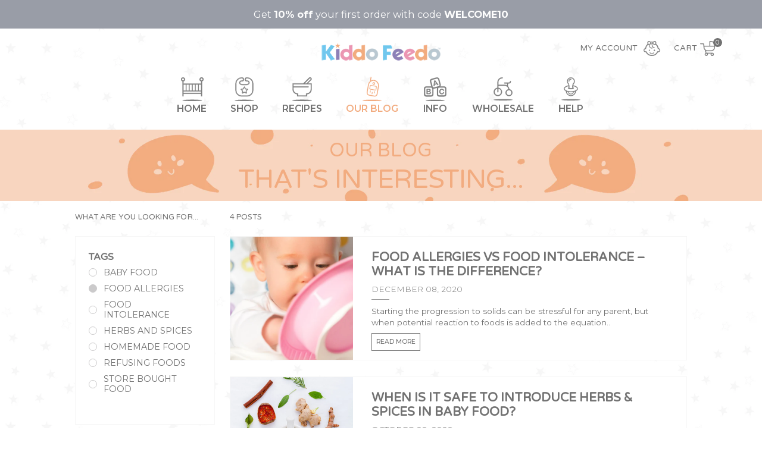

--- FILE ---
content_type: text/html; charset=utf-8
request_url: https://kiddofeedo.com/blogs/our-blog/tagged/food-allergies
body_size: 30484
content:
<!doctype html>
<!--[if IE 9]> <html class="ie9 no-js" lang="en"> <![endif]-->
<!--[if (gt IE 9)|!(IE)]><!--> 
<!--[if IE 7]><html lang="en" class="ie7"><![endif]-->
<!--[if IE 8]><html lang="en" class="ie8"><![endif]-->
<!--[if !IE]><html lang="en-US"><![endif]-->
<html itemscope itemtype="http://schema.org/WebPage" class="no-js" lang="en"> <!--<![endif]-->
  <head>
    <meta charset="utf-8">
    <meta name="viewport" content="width=device-width,initial-scale=1">
    <meta name="theme-color" content="#df8f90">
    <link rel="canonical" href="https://kiddofeedo.com/blogs/our-blog/tagged/food-allergies"> 

    

    
    <title>
    Our Blog
    
 &ndash; Tagged &quot;food allergies&quot;
    
    
    &ndash; Kiddo Feedo
    
    </title>

    

    <!-- /snippets/social-meta-tags.liquid -->




<meta property="og:site_name" content="Kiddo Feedo">
<meta property="og:url" content="https://kiddofeedo.com/blogs/our-blog/tagged/food-allergies">
<meta property="og:title" content="Our Blog">
<meta property="og:type" content="website">
<meta property="og:description" content="Shop Kiddo Feedo to discover baby and toddler feeding supplies made from natural silicone. Safe and long-lasting products you can feel good about.">

<meta property="og:image" content="http://kiddofeedo.com/cdn/shopifycloud/storefront/assets/no-image-2048-a2addb12_1200x1200.gif">
<meta property="og:image:secure_url" content="https://kiddofeedo.com/cdn/shopifycloud/storefront/assets/no-image-2048-a2addb12_1200x1200.gif">


  <meta name="twitter:site" content="@kiddofeedo">

<meta name="twitter:card" content="summary_large_image">
<meta name="twitter:title" content="Our Blog">
<meta name="twitter:description" content="Shop Kiddo Feedo to discover baby and toddler feeding supplies made from natural silicone. Safe and long-lasting products you can feel good about.">


    <script>
      document.documentElement.className = document.documentElement.className.replace('no-js', 'js');
    </script>

    





 

 
 











<script>
  window.file_url = "//kiddofeedo.com/cdn/shop/files/?v=24443"; 
  window.asset_url = "//kiddofeedo.com/cdn/shop/t/30/assets/xxxxx?v=24443";

  window.money_format = '<span class=money>${{amount}} USD</span>';
  window.shop_currency = 'USD';
  window.show_multiple_currencies = true;

  window.ajaxCart = 'false';
  window.addcart_susscess = "popup";
  window.review = true;

  window.filter_mul_choice = true;

  //Product Detail - Add to cart
  window.btn_addToCart = '#btnAddtocart';
  window.product_detail_form = '#AddToCartForm';
  window.product_detail_name = '.product-info h1';
  window.product_detail_mainImg = '#single-photos';
  window.addcart_susscess = "popup";

  window.cart_count = ".mini-cart .cart-count"; 
  window.cart_total = ".mini-cart .cart-total";

  //Quickview
  window.color_swatch = 'true';
  window.product_media_layout = 'horizontal';
  window.btn_quickview = ".btn-quickview";
  window.quantity = ' x ';
</script>

    
<link href="//kiddofeedo.com/cdn/shop/t/30/assets/jpreloader.scss.css?v=115292052713902557501700819370" rel="stylesheet" type="text/css" media="all" />


<script src="https://use.fontawesome.com/4486ebba84.js" ></script>
<script src="//ajax.googleapis.com/ajax/libs/jquery/1.11.0/jquery.min.js" ></script>


<link href="https://fonts.googleapis.com/css?family=Montserrat:thin,extra-light,light,100,200,300,400,500,600,700,800" rel="stylesheet">



<link href="https://fonts.googleapis.com/css?family=Varela+Round:200,300,400,500,600,700,800,900" rel="stylesheet">



<link href="https://fonts.googleapis.com/css?family=Varela+Round:200,300,400,500,600,700,800,900" rel="stylesheet">


<script src="//kiddofeedo.com/cdn/shopifycloud/storefront/assets/themes_support/api.jquery-7ab1a3a4.js" ></script>

<!--[if (lte IE 9) ]><script src="//kiddofeedo.com/cdn/shop/t/30/assets/match-media.min.js?v=22265819453975888031686922337" type="text/javascript"></script><![endif]-->



<script src="//kiddofeedo.com/cdn/shop/t/30/assets/lib.min.js?v=101601745690998681611686922337" ></script>





<link href="https://fonts.googleapis.com/css?family=Montserrat:100,200,400,600,700,900&display=swap" rel="stylesheet">

<link href="//kiddofeedo.com/cdn/shop/t/30/assets/libs.min.css?v=86083479004533361511686922337" rel="stylesheet" type="text/css" media="all" /> 
<link href="//kiddofeedo.com/cdn/shop/t/30/assets/swiper.min.css?v=139730160863873706941686922337" rel="stylesheet" type="text/css" media="all" />
<link href="//kiddofeedo.com/cdn/shop/t/30/assets/grid.scss.css?v=48598266366977335401686922337" rel="stylesheet" type="text/css" media="all" /> 

<link href="//kiddofeedo.com/cdn/shop/t/30/assets/main.scss.css?v=181352536901758489931700819370" rel="stylesheet" type="text/css" media="all" />
<link href="//kiddofeedo.com/cdn/shop/t/30/assets/sections.scss.css?v=100219013575759552141700819370" rel="stylesheet" type="text/css" media="all" />
<link href="//kiddofeedo.com/cdn/shop/t/30/assets/mbc-styles.css?v=111603181540343972631686922337" rel="stylesheet" type="text/css" media="all" />
<link href="//kiddofeedo.com/cdn/shop/t/30/assets/kf-styles.css?v=111603181540343972631686922337" rel="stylesheet" type="text/css" media="all" />
<link href="//kiddofeedo.com/cdn/shop/t/30/assets/kf.scss.css?v=42124036081775132161718014720" rel="stylesheet" type="text/css" media="all" />


<script src="//kiddofeedo.com/cdn/shop/t/30/assets/jpreloader.min.js?v=31006161184325285481686922337" ></script>








<script src="//kiddofeedo.com/cdn/shop/t/30/assets/swiper.min.js?v=73758995771681799271686922337" ></script>
<script src="//kiddofeedo.com/cdn/shop/t/30/assets/froogaloop2.min.js?v=149995907717140693771686922337" ></script>
<script src="//kiddofeedo.com/cdn/shop/t/30/assets/theme.js?v=25964815227953025651686922337" ></script>
<script src="//kiddofeedo.com/cdn/shop/t/30/assets/gred.js?v=42316448984659982031686922337" ></script>
<script src="//kiddofeedo.com/cdn/shop/t/30/assets/mbc-app-min.js?v=124104917008373575701686922337" ></script>

    <script>window.performance && window.performance.mark && window.performance.mark('shopify.content_for_header.start');</script><meta id="shopify-digital-wallet" name="shopify-digital-wallet" content="/2881028185/digital_wallets/dialog">
<link rel="alternate" type="application/atom+xml" title="Feed" href="/blogs/our-blog/tagged/food-allergies.atom" />
<link rel="alternate" hreflang="x-default" href="https://kiddofeedo.com/blogs/our-blog/tagged/food-allergies">
<link rel="alternate" hreflang="en" href="https://kiddofeedo.com/blogs/our-blog/tagged/food-allergies">
<link rel="alternate" hreflang="en-SE" href="https://kiddofeedo.com/en-se/blogs/our-blog/tagged/food-allergies">
<link rel="alternate" hreflang="en-AT" href="https://kiddofeedo.com/en-eur/blogs/our-blog/tagged/food-allergies">
<link rel="alternate" hreflang="en-BE" href="https://kiddofeedo.com/en-eur/blogs/our-blog/tagged/food-allergies">
<link rel="alternate" hreflang="en-CY" href="https://kiddofeedo.com/en-eur/blogs/our-blog/tagged/food-allergies">
<link rel="alternate" hreflang="en-EE" href="https://kiddofeedo.com/en-eur/blogs/our-blog/tagged/food-allergies">
<link rel="alternate" hreflang="en-FI" href="https://kiddofeedo.com/en-eur/blogs/our-blog/tagged/food-allergies">
<link rel="alternate" hreflang="en-GR" href="https://kiddofeedo.com/en-eur/blogs/our-blog/tagged/food-allergies">
<link rel="alternate" hreflang="en-IE" href="https://kiddofeedo.com/en-eur/blogs/our-blog/tagged/food-allergies">
<link rel="alternate" hreflang="en-LV" href="https://kiddofeedo.com/en-eur/blogs/our-blog/tagged/food-allergies">
<link rel="alternate" hreflang="en-LT" href="https://kiddofeedo.com/en-eur/blogs/our-blog/tagged/food-allergies">
<link rel="alternate" hreflang="en-LU" href="https://kiddofeedo.com/en-eur/blogs/our-blog/tagged/food-allergies">
<link rel="alternate" hreflang="en-MT" href="https://kiddofeedo.com/en-eur/blogs/our-blog/tagged/food-allergies">
<link rel="alternate" hreflang="en-NL" href="https://kiddofeedo.com/en-eur/blogs/our-blog/tagged/food-allergies">
<link rel="alternate" hreflang="en-PT" href="https://kiddofeedo.com/en-eur/blogs/our-blog/tagged/food-allergies">
<link rel="alternate" hreflang="en-SK" href="https://kiddofeedo.com/en-eur/blogs/our-blog/tagged/food-allergies">
<link rel="alternate" hreflang="en-SI" href="https://kiddofeedo.com/en-eur/blogs/our-blog/tagged/food-allergies">
<link rel="alternate" hreflang="en-HR" href="https://kiddofeedo.com/en-eur/blogs/our-blog/tagged/food-allergies">
<link rel="alternate" hreflang="en-PL" href="https://kiddofeedo.com/en-pl/blogs/our-blog/tagged/food-allergies">
<link rel="alternate" hreflang="en-DK" href="https://kiddofeedo.com/en-dk/blogs/our-blog/tagged/food-allergies">
<link rel="alternate" hreflang="en-BG" href="https://kiddofeedo.com/en-bg/blogs/our-blog/tagged/food-allergies">
<link rel="alternate" hreflang="en-CZ" href="https://kiddofeedo.com/en-cz/blogs/our-blog/tagged/food-allergies">
<link rel="alternate" hreflang="en-HU" href="https://kiddofeedo.com/en-hu/blogs/our-blog/tagged/food-allergies">
<link rel="alternate" hreflang="en-RO" href="https://kiddofeedo.com/en-ro/blogs/our-blog/tagged/food-allergies">
<link rel="alternate" hreflang="en-IT" href="https://kiddofeedo.com/en-it/blogs/our-blog/tagged/food-allergies">
<link rel="alternate" hreflang="en-ES" href="https://kiddofeedo.com/en-es/blogs/our-blog/tagged/food-allergies">
<link rel="alternate" hreflang="en-FR" href="https://kiddofeedo.com/en-fr/blogs/our-blog/tagged/food-allergies">
<link rel="alternate" hreflang="en-DE" href="https://kiddofeedo.com/en-de/blogs/our-blog/tagged/food-allergies">
<script async="async" src="/checkouts/internal/preloads.js?locale=en-US"></script>
<script id="shopify-features" type="application/json">{"accessToken":"73d68fbf93e2ae94450852b1e13e4780","betas":["rich-media-storefront-analytics"],"domain":"kiddofeedo.com","predictiveSearch":true,"shopId":2881028185,"locale":"en"}</script>
<script>var Shopify = Shopify || {};
Shopify.shop = "kiddo-feedo.myshopify.com";
Shopify.locale = "en";
Shopify.currency = {"active":"USD","rate":"1.0"};
Shopify.country = "US";
Shopify.theme = {"name":"[Kiddo Feedo] - v2.4","id":126023663677,"schema_name":"Kiddo Feedo","schema_version":"3.0.0","theme_store_id":null,"role":"main"};
Shopify.theme.handle = "null";
Shopify.theme.style = {"id":null,"handle":null};
Shopify.cdnHost = "kiddofeedo.com/cdn";
Shopify.routes = Shopify.routes || {};
Shopify.routes.root = "/";</script>
<script type="module">!function(o){(o.Shopify=o.Shopify||{}).modules=!0}(window);</script>
<script>!function(o){function n(){var o=[];function n(){o.push(Array.prototype.slice.apply(arguments))}return n.q=o,n}var t=o.Shopify=o.Shopify||{};t.loadFeatures=n(),t.autoloadFeatures=n()}(window);</script>
<script id="shop-js-analytics" type="application/json">{"pageType":"blog"}</script>
<script defer="defer" async type="module" src="//kiddofeedo.com/cdn/shopifycloud/shop-js/modules/v2/client.init-shop-cart-sync_C5BV16lS.en.esm.js"></script>
<script defer="defer" async type="module" src="//kiddofeedo.com/cdn/shopifycloud/shop-js/modules/v2/chunk.common_CygWptCX.esm.js"></script>
<script type="module">
  await import("//kiddofeedo.com/cdn/shopifycloud/shop-js/modules/v2/client.init-shop-cart-sync_C5BV16lS.en.esm.js");
await import("//kiddofeedo.com/cdn/shopifycloud/shop-js/modules/v2/chunk.common_CygWptCX.esm.js");

  window.Shopify.SignInWithShop?.initShopCartSync?.({"fedCMEnabled":true,"windoidEnabled":true});

</script>
<script>(function() {
  var isLoaded = false;
  function asyncLoad() {
    if (isLoaded) return;
    isLoaded = true;
    var urls = ["https:\/\/chimpstatic.com\/mcjs-connected\/js\/users\/519d6721f0a715f1ffe74c6a8\/42530cfe78e91365e69df02c4.js?shop=kiddo-feedo.myshopify.com","https:\/\/cdn.shopify.com\/s\/files\/1\/2233\/5399\/t\/1\/assets\/trust_hero_2881028185.js?v=1670600227\u0026shop=kiddo-feedo.myshopify.com"];
    for (var i = 0; i < urls.length; i++) {
      var s = document.createElement('script');
      s.type = 'text/javascript';
      s.async = true;
      s.src = urls[i];
      var x = document.getElementsByTagName('script')[0];
      x.parentNode.insertBefore(s, x);
    }
  };
  if(window.attachEvent) {
    window.attachEvent('onload', asyncLoad);
  } else {
    window.addEventListener('load', asyncLoad, false);
  }
})();</script>
<script id="__st">var __st={"a":2881028185,"offset":39600,"reqid":"6b173dea-8305-4d2f-b18e-66ae1f5e663e-1768736961","pageurl":"kiddofeedo.com\/blogs\/our-blog\/tagged\/food-allergies","s":"blogs-23661871193","u":"952100564257","p":"blog","rtyp":"blog","rid":23661871193};</script>
<script>window.ShopifyPaypalV4VisibilityTracking = true;</script>
<script id="captcha-bootstrap">!function(){'use strict';const t='contact',e='account',n='new_comment',o=[[t,t],['blogs',n],['comments',n],[t,'customer']],c=[[e,'customer_login'],[e,'guest_login'],[e,'recover_customer_password'],[e,'create_customer']],r=t=>t.map((([t,e])=>`form[action*='/${t}']:not([data-nocaptcha='true']) input[name='form_type'][value='${e}']`)).join(','),a=t=>()=>t?[...document.querySelectorAll(t)].map((t=>t.form)):[];function s(){const t=[...o],e=r(t);return a(e)}const i='password',u='form_key',d=['recaptcha-v3-token','g-recaptcha-response','h-captcha-response',i],f=()=>{try{return window.sessionStorage}catch{return}},m='__shopify_v',_=t=>t.elements[u];function p(t,e,n=!1){try{const o=window.sessionStorage,c=JSON.parse(o.getItem(e)),{data:r}=function(t){const{data:e,action:n}=t;return t[m]||n?{data:e,action:n}:{data:t,action:n}}(c);for(const[e,n]of Object.entries(r))t.elements[e]&&(t.elements[e].value=n);n&&o.removeItem(e)}catch(o){console.error('form repopulation failed',{error:o})}}const l='form_type',E='cptcha';function T(t){t.dataset[E]=!0}const w=window,h=w.document,L='Shopify',v='ce_forms',y='captcha';let A=!1;((t,e)=>{const n=(g='f06e6c50-85a8-45c8-87d0-21a2b65856fe',I='https://cdn.shopify.com/shopifycloud/storefront-forms-hcaptcha/ce_storefront_forms_captcha_hcaptcha.v1.5.2.iife.js',D={infoText:'Protected by hCaptcha',privacyText:'Privacy',termsText:'Terms'},(t,e,n)=>{const o=w[L][v],c=o.bindForm;if(c)return c(t,g,e,D).then(n);var r;o.q.push([[t,g,e,D],n]),r=I,A||(h.body.append(Object.assign(h.createElement('script'),{id:'captcha-provider',async:!0,src:r})),A=!0)});var g,I,D;w[L]=w[L]||{},w[L][v]=w[L][v]||{},w[L][v].q=[],w[L][y]=w[L][y]||{},w[L][y].protect=function(t,e){n(t,void 0,e),T(t)},Object.freeze(w[L][y]),function(t,e,n,w,h,L){const[v,y,A,g]=function(t,e,n){const i=e?o:[],u=t?c:[],d=[...i,...u],f=r(d),m=r(i),_=r(d.filter((([t,e])=>n.includes(e))));return[a(f),a(m),a(_),s()]}(w,h,L),I=t=>{const e=t.target;return e instanceof HTMLFormElement?e:e&&e.form},D=t=>v().includes(t);t.addEventListener('submit',(t=>{const e=I(t);if(!e)return;const n=D(e)&&!e.dataset.hcaptchaBound&&!e.dataset.recaptchaBound,o=_(e),c=g().includes(e)&&(!o||!o.value);(n||c)&&t.preventDefault(),c&&!n&&(function(t){try{if(!f())return;!function(t){const e=f();if(!e)return;const n=_(t);if(!n)return;const o=n.value;o&&e.removeItem(o)}(t);const e=Array.from(Array(32),(()=>Math.random().toString(36)[2])).join('');!function(t,e){_(t)||t.append(Object.assign(document.createElement('input'),{type:'hidden',name:u})),t.elements[u].value=e}(t,e),function(t,e){const n=f();if(!n)return;const o=[...t.querySelectorAll(`input[type='${i}']`)].map((({name:t})=>t)),c=[...d,...o],r={};for(const[a,s]of new FormData(t).entries())c.includes(a)||(r[a]=s);n.setItem(e,JSON.stringify({[m]:1,action:t.action,data:r}))}(t,e)}catch(e){console.error('failed to persist form',e)}}(e),e.submit())}));const S=(t,e)=>{t&&!t.dataset[E]&&(n(t,e.some((e=>e===t))),T(t))};for(const o of['focusin','change'])t.addEventListener(o,(t=>{const e=I(t);D(e)&&S(e,y())}));const B=e.get('form_key'),M=e.get(l),P=B&&M;t.addEventListener('DOMContentLoaded',(()=>{const t=y();if(P)for(const e of t)e.elements[l].value===M&&p(e,B);[...new Set([...A(),...v().filter((t=>'true'===t.dataset.shopifyCaptcha))])].forEach((e=>S(e,t)))}))}(h,new URLSearchParams(w.location.search),n,t,e,['guest_login'])})(!0,!0)}();</script>
<script integrity="sha256-4kQ18oKyAcykRKYeNunJcIwy7WH5gtpwJnB7kiuLZ1E=" data-source-attribution="shopify.loadfeatures" defer="defer" src="//kiddofeedo.com/cdn/shopifycloud/storefront/assets/storefront/load_feature-a0a9edcb.js" crossorigin="anonymous"></script>
<script data-source-attribution="shopify.dynamic_checkout.dynamic.init">var Shopify=Shopify||{};Shopify.PaymentButton=Shopify.PaymentButton||{isStorefrontPortableWallets:!0,init:function(){window.Shopify.PaymentButton.init=function(){};var t=document.createElement("script");t.src="https://kiddofeedo.com/cdn/shopifycloud/portable-wallets/latest/portable-wallets.en.js",t.type="module",document.head.appendChild(t)}};
</script>
<script data-source-attribution="shopify.dynamic_checkout.buyer_consent">
  function portableWalletsHideBuyerConsent(e){var t=document.getElementById("shopify-buyer-consent"),n=document.getElementById("shopify-subscription-policy-button");t&&n&&(t.classList.add("hidden"),t.setAttribute("aria-hidden","true"),n.removeEventListener("click",e))}function portableWalletsShowBuyerConsent(e){var t=document.getElementById("shopify-buyer-consent"),n=document.getElementById("shopify-subscription-policy-button");t&&n&&(t.classList.remove("hidden"),t.removeAttribute("aria-hidden"),n.addEventListener("click",e))}window.Shopify?.PaymentButton&&(window.Shopify.PaymentButton.hideBuyerConsent=portableWalletsHideBuyerConsent,window.Shopify.PaymentButton.showBuyerConsent=portableWalletsShowBuyerConsent);
</script>
<script data-source-attribution="shopify.dynamic_checkout.cart.bootstrap">document.addEventListener("DOMContentLoaded",(function(){function t(){return document.querySelector("shopify-accelerated-checkout-cart, shopify-accelerated-checkout")}if(t())Shopify.PaymentButton.init();else{new MutationObserver((function(e,n){t()&&(Shopify.PaymentButton.init(),n.disconnect())})).observe(document.body,{childList:!0,subtree:!0})}}));
</script>

<script>window.performance && window.performance.mark && window.performance.mark('shopify.content_for_header.end');</script>
  	  
<!-- RYVIU APP :: Settings global -->	
    <script>
        var ryviu_global_settings = {"form":{"showTitle":false,"titleForm":"Rate Us","titleName":"Your Name","colorInput":"#464646","colorTitle":"#696969","no_comment":"","noticeName":"Your name is required field","titleEmail":"Your Email","titleReply":"","autoPublish":true,"colorNotice":"#dd2c00","colorSubmit":"#ffffff","noticeEmail":"Your email is required and valid email","titleSubmit":"Submit Your Review","titleSubject":"Review Title","titleSuccess":"Thank you! Your review is submited.","colorStarForm":"#ececec","noticeSubject":"Title is required field","showtitleForm":false,"titleMessenger":"Review Content","noticeMessenger":"Your review is required field","placeholderName":"John Smith","starActivecolor":"#fdbc00","backgroundSubmit":"#00aeef","placeholderEmail":"example@yourdomain.com","placeholderSubject":"Look great","placeholderMessenger":"Let us know what you think","loadAfterContentLoaded":true},"plan":5,"questions":{"by_text":"Author","of_text":"of","on_text":"on","des_form":"Ask a question to the community here","name_form":"Your Name","email_form":"Your E-Mail Adresse","input_text":"Have a question? Search for answers","title_form":"No answer found?","answer_form":"Your answers","answer_text":"Answer question","newest_text":"Latest New","notice_form":"Complete before submitting","submit_form":"Send a question","helpful_text":"Most helpful","showing_text":"Show","question_form":"Your question","titleCustomer":"","community_text":"Ask the community here","questions_text":"questions","title_answer_form":"Answer question","ask_community_text":"Ask the community","submit_answer_form":"Send a reply","write_question_text":"Ask a question","question_answer_form":"Question","placeholder_answer_form":"Answer is a required field!","placeholder_question_form":"Question is a required field!"},"review_widget":{"star":1,"style":"style2","title":true,"ofText":"of","tstar1":"Terrible","tstar2":"Poor","tstar3":"Average","tstar4":"Very Good","tstar5":"Excellent","nostars":false,"nowrite":false,"hideFlag":false,"hidedate":false,"no_write":true,"noavatar":false,"noreview":true,"order_by":"late","showFull":true,"showText":"Show:","showspam":true,"noReviews":"No reviews","outofText":"out of","random_to":20,"ryplyText":"Comment","starStyle":"style1","starcolor":"#e6e6e6","starsText":"stars","boostPopup":false,"colorTitle":"#6c8187","colorWrite":"#ffffff","customDate":"M d, Y","dateSelect":"dateDefaut","helpulText":"Is this helpful?","latestText":"Latest","nolastname":false,"oldestText":"Oldest","paddingTop":15,"reviewText":"review","sortbyText":"Sort by:","starHeight":15,"titleWrite":"Write a review","borderColor":"rgb(246, 246, 246)","borderStyle":"solid","borderWidth":0,"colorAvatar":"#f8f8f8","firstReview":"Write a first review now","paddingLeft":25,"random_from":0,"reviewsText":"reviews","showingText":"Showing","disableReply":true,"paddingRight":25,"payment_type":"Monthly","textVerified":"Verified Purchase","bgColorAvatar":"rgb(114, 114, 114)","colorVerified":"#05d92d","disableHelpul":false,"disableWidget":false,"paddingBottom":0,"titleCustomer":"Customer Reviews","filter_reviews":"all","setColorAvatar":true,"backgroundRyviu":"rgb(255, 255, 255)","backgroundWrite":"rgb(114, 114, 114)","disablePurchase":false,"starActiveStyle":"style1","starActivecolor":"rgb(246, 169, 121)","show_title_customer":true,"filter_reviews_local":"US"},"design_settings":{"date":"timeago","sort":"late","paging":"paging","showing":30,"timeAgo":true,"webFont":"Montserrat","url_shop":"kiddo-feedo.myshopify.com","approving":true,"colection":true,"no_number":false,"no_review":true,"defautDate":"timeago","defaultDate":"timeago","webFontSize":14,"client_theme":"defaultV1","localeFormat":"en","verify_reply":true,"verify_review":true,"reviews_per_page":5,"aimgs":false}};
    </script>
<!-- RYVIU APP -->
<style type='text/css'>
  .baCountry{width:30px;height:20px;display:inline-block;vertical-align:middle;margin-right:6px;background-size:30px!important;border-radius:4px;background-repeat:no-repeat}
  .baCountry-traditional .baCountry{background-image:url(https://cdn.shopify.com/s/files/1/0194/1736/6592/t/1/assets/ba-flags.png?=14261939516959647149);height:19px!important}
  .baCountry-modern .baCountry{background-image:url(https://cdn.shopify.com/s/files/1/0194/1736/6592/t/1/assets/ba-flags.png?=14261939516959647149)}
  .baCountry-NO-FLAG{background-position:0 0}.baCountry-AD{background-position:0 -20px}.baCountry-AED{background-position:0 -40px}.baCountry-AFN{background-position:0 -60px}.baCountry-AG{background-position:0 -80px}.baCountry-AI{background-position:0 -100px}.baCountry-ALL{background-position:0 -120px}.baCountry-AMD{background-position:0 -140px}.baCountry-AOA{background-position:0 -160px}.baCountry-ARS{background-position:0 -180px}.baCountry-AS{background-position:0 -200px}.baCountry-AT{background-position:0 -220px}.baCountry-AUD{background-position:0 -240px}.baCountry-AWG{background-position:0 -260px}.baCountry-AZN{background-position:0 -280px}.baCountry-BAM{background-position:0 -300px}.baCountry-BBD{background-position:0 -320px}.baCountry-BDT{background-position:0 -340px}.baCountry-BE{background-position:0 -360px}.baCountry-BF{background-position:0 -380px}.baCountry-BGN{background-position:0 -400px}.baCountry-BHD{background-position:0 -420px}.baCountry-BIF{background-position:0 -440px}.baCountry-BJ{background-position:0 -460px}.baCountry-BMD{background-position:0 -480px}.baCountry-BND{background-position:0 -500px}.baCountry-BOB{background-position:0 -520px}.baCountry-BRL{background-position:0 -540px}.baCountry-BSD{background-position:0 -560px}.baCountry-BTN{background-position:0 -580px}.baCountry-BWP{background-position:0 -600px}.baCountry-BYN{background-position:0 -620px}.baCountry-BZD{background-position:0 -640px}.baCountry-CAD{background-position:0 -660px}.baCountry-CC{background-position:0 -680px}.baCountry-CDF{background-position:0 -700px}.baCountry-CG{background-position:0 -720px}.baCountry-CHF{background-position:0 -740px}.baCountry-CI{background-position:0 -760px}.baCountry-CK{background-position:0 -780px}.baCountry-CLP{background-position:0 -800px}.baCountry-CM{background-position:0 -820px}.baCountry-CNY{background-position:0 -840px}.baCountry-COP{background-position:0 -860px}.baCountry-CRC{background-position:0 -880px}.baCountry-CU{background-position:0 -900px}.baCountry-CX{background-position:0 -920px}.baCountry-CY{background-position:0 -940px}.baCountry-CZK{background-position:0 -960px}.baCountry-DE{background-position:0 -980px}.baCountry-DJF{background-position:0 -1000px}.baCountry-DKK{background-position:0 -1020px}.baCountry-DM{background-position:0 -1040px}.baCountry-DOP{background-position:0 -1060px}.baCountry-DZD{background-position:0 -1080px}.baCountry-EC{background-position:0 -1100px}.baCountry-EE{background-position:0 -1120px}.baCountry-EGP{background-position:0 -1140px}.baCountry-ER{background-position:0 -1160px}.baCountry-ES{background-position:0 -1180px}.baCountry-ETB{background-position:0 -1200px}.baCountry-EUR{background-position:0 -1220px}.baCountry-FI{background-position:0 -1240px}.baCountry-FJD{background-position:0 -1260px}.baCountry-FKP{background-position:0 -1280px}.baCountry-FO{background-position:0 -1300px}.baCountry-FR{background-position:0 -1320px}.baCountry-GA{background-position:0 -1340px}.baCountry-GBP{background-position:0 -1360px}.baCountry-GD{background-position:0 -1380px}.baCountry-GEL{background-position:0 -1400px}.baCountry-GHS{background-position:0 -1420px}.baCountry-GIP{background-position:0 -1440px}.baCountry-GL{background-position:0 -1460px}.baCountry-GMD{background-position:0 -1480px}.baCountry-GNF{background-position:0 -1500px}.baCountry-GQ{background-position:0 -1520px}.baCountry-GR{background-position:0 -1540px}.baCountry-GTQ{background-position:0 -1560px}.baCountry-GU{background-position:0 -1580px}.baCountry-GW{background-position:0 -1600px}.baCountry-HKD{background-position:0 -1620px}.baCountry-HNL{background-position:0 -1640px}.baCountry-HRK{background-position:0 -1660px}.baCountry-HTG{background-position:0 -1680px}.baCountry-HUF{background-position:0 -1700px}.baCountry-IDR{background-position:0 -1720px}.baCountry-IE{background-position:0 -1740px}.baCountry-ILS{background-position:0 -1760px}.baCountry-INR{background-position:0 -1780px}.baCountry-IO{background-position:0 -1800px}.baCountry-IQD{background-position:0 -1820px}.baCountry-IRR{background-position:0 -1840px}.baCountry-ISK{background-position:0 -1860px}.baCountry-IT{background-position:0 -1880px}.baCountry-JMD{background-position:0 -1900px}.baCountry-JOD{background-position:0 -1920px}.baCountry-JPY{background-position:0 -1940px}.baCountry-KES{background-position:0 -1960px}.baCountry-KGS{background-position:0 -1980px}.baCountry-KHR{background-position:0 -2000px}.baCountry-KI{background-position:0 -2020px}.baCountry-KMF{background-position:0 -2040px}.baCountry-KN{background-position:0 -2060px}.baCountry-KP{background-position:0 -2080px}.baCountry-KRW{background-position:0 -2100px}.baCountry-KWD{background-position:0 -2120px}.baCountry-KYD{background-position:0 -2140px}.baCountry-KZT{background-position:0 -2160px}.baCountry-LBP{background-position:0 -2180px}.baCountry-LI{background-position:0 -2200px}.baCountry-LKR{background-position:0 -2220px}.baCountry-LRD{background-position:0 -2240px}.baCountry-LSL{background-position:0 -2260px}.baCountry-LT{background-position:0 -2280px}.baCountry-LU{background-position:0 -2300px}.baCountry-LV{background-position:0 -2320px}.baCountry-LYD{background-position:0 -2340px}.baCountry-MAD{background-position:0 -2360px}.baCountry-MC{background-position:0 -2380px}.baCountry-MDL{background-position:0 -2400px}.baCountry-ME{background-position:0 -2420px}.baCountry-MGA{background-position:0 -2440px}.baCountry-MKD{background-position:0 -2460px}.baCountry-ML{background-position:0 -2480px}.baCountry-MMK{background-position:0 -2500px}.baCountry-MN{background-position:0 -2520px}.baCountry-MOP{background-position:0 -2540px}.baCountry-MQ{background-position:0 -2560px}.baCountry-MR{background-position:0 -2580px}.baCountry-MS{background-position:0 -2600px}.baCountry-MT{background-position:0 -2620px}.baCountry-MUR{background-position:0 -2640px}.baCountry-MVR{background-position:0 -2660px}.baCountry-MWK{background-position:0 -2680px}.baCountry-MXN{background-position:0 -2700px}.baCountry-MYR{background-position:0 -2720px}.baCountry-MZN{background-position:0 -2740px}.baCountry-NAD{background-position:0 -2760px}.baCountry-NE{background-position:0 -2780px}.baCountry-NF{background-position:0 -2800px}.baCountry-NG{background-position:0 -2820px}.baCountry-NIO{background-position:0 -2840px}.baCountry-NL{background-position:0 -2860px}.baCountry-NOK{background-position:0 -2880px}.baCountry-NPR{background-position:0 -2900px}.baCountry-NR{background-position:0 -2920px}.baCountry-NU{background-position:0 -2940px}.baCountry-NZD{background-position:0 -2960px}.baCountry-OMR{background-position:0 -2980px}.baCountry-PAB{background-position:0 -3000px}.baCountry-PEN{background-position:0 -3020px}.baCountry-PGK{background-position:0 -3040px}.baCountry-PHP{background-position:0 -3060px}.baCountry-PKR{background-position:0 -3080px}.baCountry-PLN{background-position:0 -3100px}.baCountry-PR{background-position:0 -3120px}.baCountry-PS{background-position:0 -3140px}.baCountry-PT{background-position:0 -3160px}.baCountry-PW{background-position:0 -3180px}.baCountry-QAR{background-position:0 -3200px}.baCountry-RON{background-position:0 -3220px}.baCountry-RSD{background-position:0 -3240px}.baCountry-RUB{background-position:0 -3260px}.baCountry-RWF{background-position:0 -3280px}.baCountry-SAR{background-position:0 -3300px}.baCountry-SBD{background-position:0 -3320px}.baCountry-SCR{background-position:0 -3340px}.baCountry-SDG{background-position:0 -3360px}.baCountry-SEK{background-position:0 -3380px}.baCountry-SGD{background-position:0 -3400px}.baCountry-SI{background-position:0 -3420px}.baCountry-SK{background-position:0 -3440px}.baCountry-SLL{background-position:0 -3460px}.baCountry-SM{background-position:0 -3480px}.baCountry-SN{background-position:0 -3500px}.baCountry-SO{background-position:0 -3520px}.baCountry-SRD{background-position:0 -3540px}.baCountry-SSP{background-position:0 -3560px}.baCountry-STD{background-position:0 -3580px}.baCountry-SV{background-position:0 -3600px}.baCountry-SYP{background-position:0 -3620px}.baCountry-SZL{background-position:0 -3640px}.baCountry-TC{background-position:0 -3660px}.baCountry-TD{background-position:0 -3680px}.baCountry-TG{background-position:0 -3700px}.baCountry-THB{background-position:0 -3720px}.baCountry-TJS{background-position:0 -3740px}.baCountry-TK{background-position:0 -3760px}.baCountry-TMT{background-position:0 -3780px}.baCountry-TND{background-position:0 -3800px}.baCountry-TOP{background-position:0 -3820px}.baCountry-TRY{background-position:0 -3840px}.baCountry-TTD{background-position:0 -3860px}.baCountry-TWD{background-position:0 -3880px}.baCountry-TZS{background-position:0 -3900px}.baCountry-UAH{background-position:0 -3920px}.baCountry-UGX{background-position:0 -3940px}.baCountry-USD{background-position:0 -3960px}.baCountry-UYU{background-position:0 -3980px}.baCountry-UZS{background-position:0 -4000px}.baCountry-VEF{background-position:0 -4020px}.baCountry-VG{background-position:0 -4040px}.baCountry-VI{background-position:0 -4060px}.baCountry-VND{background-position:0 -4080px}.baCountry-VUV{background-position:0 -4100px}.baCountry-WST{background-position:0 -4120px}.baCountry-XAF{background-position:0 -4140px}.baCountry-XPF{background-position:0 -4160px}.baCountry-YER{background-position:0 -4180px}.baCountry-ZAR{background-position:0 -4200px}.baCountry-ZM{background-position:0 -4220px}.baCountry-ZW{background-position:0 -4240px}
  .bacurr-checkoutNotice{margin: 3px 10px 0 10px;left: 0;right: 0;text-align: center;}
  @media (min-width:750px) {.bacurr-checkoutNotice{position: absolute;}}
</style>

<script>
    window.baCurr = window.baCurr || {};
    window.baCurr.config = {}; window.baCurr.rePeat = function () {};
    Object.assign(window.baCurr.config, {
      "enabled":true,
      "manual_placement":"",
      "night_time":false,
      "round_by_default":false,
      "display_position":"top_left",
      "display_position_type":"floating",
      "custom_code":{"css":""},
      "flag_type":"showCurrencyOnly",
      "flag_design":"modern",
      "round_style":"none",
      "round_dec":"",
      "chosen_cur":,
      "desktop_visible":true,
      "mob_visible":true,
      "money_mouse_show":false,
      "textColor":"",
      "flag_theme":"default",
      "selector_hover_hex":"",
      "lightning":false,
      "mob_manual_placement":"",
      "mob_placement":"top_left",
      "mob_placement_type":"floating",
      "moneyWithCurrencyFormat":false,
      "ui_style":"default",
      "user_curr":"",
      "auto_loc":false,
      "auto_pref":false,
      "selector_bg_hex":"",
      "selector_border_type":"noBorder",
      "cart_alert_bg_hex":"",
      "cart_alert_note":"",
      "cart_alert_state":false,
      "cart_alert_font_hex":""
    },{
      money_format: "\u003cspan class=money\u003e${{amount}}\u003c\/span\u003e",
      money_with_currency_format: "\u003cspan class=money\u003e${{amount}} USD\u003c\/span\u003e",
      user_curr: "USD"
    });
    window.baCurr.config.multi_curr = [];
    
    window.baCurr.config.final_currency = "USD" || '';
    window.baCurr.config.multi_curr = "USD".split(',') || '';

    (function(window, document) {"use strict";
      function onload(){
        function insertPopupMessageJs(){
          var head = document.getElementsByTagName('head')[0];
          var script = document.createElement('script');
          script.src = ('https:' == document.location.protocol ? 'https://' : 'http://') + 'currency.boosterapps.com/preview_curr.js';
          script.type = 'text/javascript';
          head.appendChild(script);
        }

        if(document.location.search.indexOf("preview_cur=1") > -1){
          setTimeout(function(){
            window.currency_preview_result = document.getElementById("baCurrSelector").length > 0 ? 'success' : 'error';
            insertPopupMessageJs();
          }, 1000);
        }
      }

      var head = document.getElementsByTagName('head')[0];
      var script = document.createElement('script');
      script.src = ('https:' == document.location.protocol ? 'https://' : 'http://') + "";
      script.type = 'text/javascript';
      script.onload = script.onreadystatechange = function() {
      if (script.readyState) {
        if (script.readyState === 'complete' || script.readyState === 'loaded') {
          script.onreadystatechange = null;
            onload();
          }
        }
        else {
          onload();
        }
      };
      head.appendChild(script);

    }(window, document));
</script>



	
    


        <link href="//kiddofeedo.com/cdn/shop/t/30/assets/paymentfont.scss.css?v=70374860635976568431759200760" rel="stylesheet" type="text/css" media="all" />
      
<script src="https://cdn.shopify.com/extensions/ddd2457a-821a-4bd3-987c-5d0890ffb0f6/ultimate-gdpr-eu-cookie-banner-19/assets/cookie-widget.js" type="text/javascript" defer="defer"></script>
<link href="https://monorail-edge.shopifysvc.com" rel="dns-prefetch">
<script>(function(){if ("sendBeacon" in navigator && "performance" in window) {try {var session_token_from_headers = performance.getEntriesByType('navigation')[0].serverTiming.find(x => x.name == '_s').description;} catch {var session_token_from_headers = undefined;}var session_cookie_matches = document.cookie.match(/_shopify_s=([^;]*)/);var session_token_from_cookie = session_cookie_matches && session_cookie_matches.length === 2 ? session_cookie_matches[1] : "";var session_token = session_token_from_headers || session_token_from_cookie || "";function handle_abandonment_event(e) {var entries = performance.getEntries().filter(function(entry) {return /monorail-edge.shopifysvc.com/.test(entry.name);});if (!window.abandonment_tracked && entries.length === 0) {window.abandonment_tracked = true;var currentMs = Date.now();var navigation_start = performance.timing.navigationStart;var payload = {shop_id: 2881028185,url: window.location.href,navigation_start,duration: currentMs - navigation_start,session_token,page_type: "blog"};window.navigator.sendBeacon("https://monorail-edge.shopifysvc.com/v1/produce", JSON.stringify({schema_id: "online_store_buyer_site_abandonment/1.1",payload: payload,metadata: {event_created_at_ms: currentMs,event_sent_at_ms: currentMs}}));}}window.addEventListener('pagehide', handle_abandonment_event);}}());</script>
<script id="web-pixels-manager-setup">(function e(e,d,r,n,o){if(void 0===o&&(o={}),!Boolean(null===(a=null===(i=window.Shopify)||void 0===i?void 0:i.analytics)||void 0===a?void 0:a.replayQueue)){var i,a;window.Shopify=window.Shopify||{};var t=window.Shopify;t.analytics=t.analytics||{};var s=t.analytics;s.replayQueue=[],s.publish=function(e,d,r){return s.replayQueue.push([e,d,r]),!0};try{self.performance.mark("wpm:start")}catch(e){}var l=function(){var e={modern:/Edge?\/(1{2}[4-9]|1[2-9]\d|[2-9]\d{2}|\d{4,})\.\d+(\.\d+|)|Firefox\/(1{2}[4-9]|1[2-9]\d|[2-9]\d{2}|\d{4,})\.\d+(\.\d+|)|Chrom(ium|e)\/(9{2}|\d{3,})\.\d+(\.\d+|)|(Maci|X1{2}).+ Version\/(15\.\d+|(1[6-9]|[2-9]\d|\d{3,})\.\d+)([,.]\d+|)( \(\w+\)|)( Mobile\/\w+|) Safari\/|Chrome.+OPR\/(9{2}|\d{3,})\.\d+\.\d+|(CPU[ +]OS|iPhone[ +]OS|CPU[ +]iPhone|CPU IPhone OS|CPU iPad OS)[ +]+(15[._]\d+|(1[6-9]|[2-9]\d|\d{3,})[._]\d+)([._]\d+|)|Android:?[ /-](13[3-9]|1[4-9]\d|[2-9]\d{2}|\d{4,})(\.\d+|)(\.\d+|)|Android.+Firefox\/(13[5-9]|1[4-9]\d|[2-9]\d{2}|\d{4,})\.\d+(\.\d+|)|Android.+Chrom(ium|e)\/(13[3-9]|1[4-9]\d|[2-9]\d{2}|\d{4,})\.\d+(\.\d+|)|SamsungBrowser\/([2-9]\d|\d{3,})\.\d+/,legacy:/Edge?\/(1[6-9]|[2-9]\d|\d{3,})\.\d+(\.\d+|)|Firefox\/(5[4-9]|[6-9]\d|\d{3,})\.\d+(\.\d+|)|Chrom(ium|e)\/(5[1-9]|[6-9]\d|\d{3,})\.\d+(\.\d+|)([\d.]+$|.*Safari\/(?![\d.]+ Edge\/[\d.]+$))|(Maci|X1{2}).+ Version\/(10\.\d+|(1[1-9]|[2-9]\d|\d{3,})\.\d+)([,.]\d+|)( \(\w+\)|)( Mobile\/\w+|) Safari\/|Chrome.+OPR\/(3[89]|[4-9]\d|\d{3,})\.\d+\.\d+|(CPU[ +]OS|iPhone[ +]OS|CPU[ +]iPhone|CPU IPhone OS|CPU iPad OS)[ +]+(10[._]\d+|(1[1-9]|[2-9]\d|\d{3,})[._]\d+)([._]\d+|)|Android:?[ /-](13[3-9]|1[4-9]\d|[2-9]\d{2}|\d{4,})(\.\d+|)(\.\d+|)|Mobile Safari.+OPR\/([89]\d|\d{3,})\.\d+\.\d+|Android.+Firefox\/(13[5-9]|1[4-9]\d|[2-9]\d{2}|\d{4,})\.\d+(\.\d+|)|Android.+Chrom(ium|e)\/(13[3-9]|1[4-9]\d|[2-9]\d{2}|\d{4,})\.\d+(\.\d+|)|Android.+(UC? ?Browser|UCWEB|U3)[ /]?(15\.([5-9]|\d{2,})|(1[6-9]|[2-9]\d|\d{3,})\.\d+)\.\d+|SamsungBrowser\/(5\.\d+|([6-9]|\d{2,})\.\d+)|Android.+MQ{2}Browser\/(14(\.(9|\d{2,})|)|(1[5-9]|[2-9]\d|\d{3,})(\.\d+|))(\.\d+|)|K[Aa][Ii]OS\/(3\.\d+|([4-9]|\d{2,})\.\d+)(\.\d+|)/},d=e.modern,r=e.legacy,n=navigator.userAgent;return n.match(d)?"modern":n.match(r)?"legacy":"unknown"}(),u="modern"===l?"modern":"legacy",c=(null!=n?n:{modern:"",legacy:""})[u],f=function(e){return[e.baseUrl,"/wpm","/b",e.hashVersion,"modern"===e.buildTarget?"m":"l",".js"].join("")}({baseUrl:d,hashVersion:r,buildTarget:u}),m=function(e){var d=e.version,r=e.bundleTarget,n=e.surface,o=e.pageUrl,i=e.monorailEndpoint;return{emit:function(e){var a=e.status,t=e.errorMsg,s=(new Date).getTime(),l=JSON.stringify({metadata:{event_sent_at_ms:s},events:[{schema_id:"web_pixels_manager_load/3.1",payload:{version:d,bundle_target:r,page_url:o,status:a,surface:n,error_msg:t},metadata:{event_created_at_ms:s}}]});if(!i)return console&&console.warn&&console.warn("[Web Pixels Manager] No Monorail endpoint provided, skipping logging."),!1;try{return self.navigator.sendBeacon.bind(self.navigator)(i,l)}catch(e){}var u=new XMLHttpRequest;try{return u.open("POST",i,!0),u.setRequestHeader("Content-Type","text/plain"),u.send(l),!0}catch(e){return console&&console.warn&&console.warn("[Web Pixels Manager] Got an unhandled error while logging to Monorail."),!1}}}}({version:r,bundleTarget:l,surface:e.surface,pageUrl:self.location.href,monorailEndpoint:e.monorailEndpoint});try{o.browserTarget=l,function(e){var d=e.src,r=e.async,n=void 0===r||r,o=e.onload,i=e.onerror,a=e.sri,t=e.scriptDataAttributes,s=void 0===t?{}:t,l=document.createElement("script"),u=document.querySelector("head"),c=document.querySelector("body");if(l.async=n,l.src=d,a&&(l.integrity=a,l.crossOrigin="anonymous"),s)for(var f in s)if(Object.prototype.hasOwnProperty.call(s,f))try{l.dataset[f]=s[f]}catch(e){}if(o&&l.addEventListener("load",o),i&&l.addEventListener("error",i),u)u.appendChild(l);else{if(!c)throw new Error("Did not find a head or body element to append the script");c.appendChild(l)}}({src:f,async:!0,onload:function(){if(!function(){var e,d;return Boolean(null===(d=null===(e=window.Shopify)||void 0===e?void 0:e.analytics)||void 0===d?void 0:d.initialized)}()){var d=window.webPixelsManager.init(e)||void 0;if(d){var r=window.Shopify.analytics;r.replayQueue.forEach((function(e){var r=e[0],n=e[1],o=e[2];d.publishCustomEvent(r,n,o)})),r.replayQueue=[],r.publish=d.publishCustomEvent,r.visitor=d.visitor,r.initialized=!0}}},onerror:function(){return m.emit({status:"failed",errorMsg:"".concat(f," has failed to load")})},sri:function(e){var d=/^sha384-[A-Za-z0-9+/=]+$/;return"string"==typeof e&&d.test(e)}(c)?c:"",scriptDataAttributes:o}),m.emit({status:"loading"})}catch(e){m.emit({status:"failed",errorMsg:(null==e?void 0:e.message)||"Unknown error"})}}})({shopId: 2881028185,storefrontBaseUrl: "https://kiddofeedo.com",extensionsBaseUrl: "https://extensions.shopifycdn.com/cdn/shopifycloud/web-pixels-manager",monorailEndpoint: "https://monorail-edge.shopifysvc.com/unstable/produce_batch",surface: "storefront-renderer",enabledBetaFlags: ["2dca8a86"],webPixelsConfigList: [{"id":"shopify-app-pixel","configuration":"{}","eventPayloadVersion":"v1","runtimeContext":"STRICT","scriptVersion":"0450","apiClientId":"shopify-pixel","type":"APP","privacyPurposes":["ANALYTICS","MARKETING"]},{"id":"shopify-custom-pixel","eventPayloadVersion":"v1","runtimeContext":"LAX","scriptVersion":"0450","apiClientId":"shopify-pixel","type":"CUSTOM","privacyPurposes":["ANALYTICS","MARKETING"]}],isMerchantRequest: false,initData: {"shop":{"name":"Kiddo Feedo","paymentSettings":{"currencyCode":"USD"},"myshopifyDomain":"kiddo-feedo.myshopify.com","countryCode":"AU","storefrontUrl":"https:\/\/kiddofeedo.com"},"customer":null,"cart":null,"checkout":null,"productVariants":[],"purchasingCompany":null},},"https://kiddofeedo.com/cdn","fcfee988w5aeb613cpc8e4bc33m6693e112",{"modern":"","legacy":""},{"shopId":"2881028185","storefrontBaseUrl":"https:\/\/kiddofeedo.com","extensionBaseUrl":"https:\/\/extensions.shopifycdn.com\/cdn\/shopifycloud\/web-pixels-manager","surface":"storefront-renderer","enabledBetaFlags":"[\"2dca8a86\"]","isMerchantRequest":"false","hashVersion":"fcfee988w5aeb613cpc8e4bc33m6693e112","publish":"custom","events":"[[\"page_viewed\",{}]]"});</script><script>
  window.ShopifyAnalytics = window.ShopifyAnalytics || {};
  window.ShopifyAnalytics.meta = window.ShopifyAnalytics.meta || {};
  window.ShopifyAnalytics.meta.currency = 'USD';
  var meta = {"page":{"pageType":"blog","resourceType":"blog","resourceId":23661871193,"requestId":"6b173dea-8305-4d2f-b18e-66ae1f5e663e-1768736961"}};
  for (var attr in meta) {
    window.ShopifyAnalytics.meta[attr] = meta[attr];
  }
</script>
<script class="analytics">
  (function () {
    var customDocumentWrite = function(content) {
      var jquery = null;

      if (window.jQuery) {
        jquery = window.jQuery;
      } else if (window.Checkout && window.Checkout.$) {
        jquery = window.Checkout.$;
      }

      if (jquery) {
        jquery('body').append(content);
      }
    };

    var hasLoggedConversion = function(token) {
      if (token) {
        return document.cookie.indexOf('loggedConversion=' + token) !== -1;
      }
      return false;
    }

    var setCookieIfConversion = function(token) {
      if (token) {
        var twoMonthsFromNow = new Date(Date.now());
        twoMonthsFromNow.setMonth(twoMonthsFromNow.getMonth() + 2);

        document.cookie = 'loggedConversion=' + token + '; expires=' + twoMonthsFromNow;
      }
    }

    var trekkie = window.ShopifyAnalytics.lib = window.trekkie = window.trekkie || [];
    if (trekkie.integrations) {
      return;
    }
    trekkie.methods = [
      'identify',
      'page',
      'ready',
      'track',
      'trackForm',
      'trackLink'
    ];
    trekkie.factory = function(method) {
      return function() {
        var args = Array.prototype.slice.call(arguments);
        args.unshift(method);
        trekkie.push(args);
        return trekkie;
      };
    };
    for (var i = 0; i < trekkie.methods.length; i++) {
      var key = trekkie.methods[i];
      trekkie[key] = trekkie.factory(key);
    }
    trekkie.load = function(config) {
      trekkie.config = config || {};
      trekkie.config.initialDocumentCookie = document.cookie;
      var first = document.getElementsByTagName('script')[0];
      var script = document.createElement('script');
      script.type = 'text/javascript';
      script.onerror = function(e) {
        var scriptFallback = document.createElement('script');
        scriptFallback.type = 'text/javascript';
        scriptFallback.onerror = function(error) {
                var Monorail = {
      produce: function produce(monorailDomain, schemaId, payload) {
        var currentMs = new Date().getTime();
        var event = {
          schema_id: schemaId,
          payload: payload,
          metadata: {
            event_created_at_ms: currentMs,
            event_sent_at_ms: currentMs
          }
        };
        return Monorail.sendRequest("https://" + monorailDomain + "/v1/produce", JSON.stringify(event));
      },
      sendRequest: function sendRequest(endpointUrl, payload) {
        // Try the sendBeacon API
        if (window && window.navigator && typeof window.navigator.sendBeacon === 'function' && typeof window.Blob === 'function' && !Monorail.isIos12()) {
          var blobData = new window.Blob([payload], {
            type: 'text/plain'
          });

          if (window.navigator.sendBeacon(endpointUrl, blobData)) {
            return true;
          } // sendBeacon was not successful

        } // XHR beacon

        var xhr = new XMLHttpRequest();

        try {
          xhr.open('POST', endpointUrl);
          xhr.setRequestHeader('Content-Type', 'text/plain');
          xhr.send(payload);
        } catch (e) {
          console.log(e);
        }

        return false;
      },
      isIos12: function isIos12() {
        return window.navigator.userAgent.lastIndexOf('iPhone; CPU iPhone OS 12_') !== -1 || window.navigator.userAgent.lastIndexOf('iPad; CPU OS 12_') !== -1;
      }
    };
    Monorail.produce('monorail-edge.shopifysvc.com',
      'trekkie_storefront_load_errors/1.1',
      {shop_id: 2881028185,
      theme_id: 126023663677,
      app_name: "storefront",
      context_url: window.location.href,
      source_url: "//kiddofeedo.com/cdn/s/trekkie.storefront.cd680fe47e6c39ca5d5df5f0a32d569bc48c0f27.min.js"});

        };
        scriptFallback.async = true;
        scriptFallback.src = '//kiddofeedo.com/cdn/s/trekkie.storefront.cd680fe47e6c39ca5d5df5f0a32d569bc48c0f27.min.js';
        first.parentNode.insertBefore(scriptFallback, first);
      };
      script.async = true;
      script.src = '//kiddofeedo.com/cdn/s/trekkie.storefront.cd680fe47e6c39ca5d5df5f0a32d569bc48c0f27.min.js';
      first.parentNode.insertBefore(script, first);
    };
    trekkie.load(
      {"Trekkie":{"appName":"storefront","development":false,"defaultAttributes":{"shopId":2881028185,"isMerchantRequest":null,"themeId":126023663677,"themeCityHash":"2408055956267060583","contentLanguage":"en","currency":"USD","eventMetadataId":"aaa10c05-ff21-4036-ace8-276a9453b56d"},"isServerSideCookieWritingEnabled":true,"monorailRegion":"shop_domain","enabledBetaFlags":["65f19447"]},"Session Attribution":{},"S2S":{"facebookCapiEnabled":false,"source":"trekkie-storefront-renderer","apiClientId":580111}}
    );

    var loaded = false;
    trekkie.ready(function() {
      if (loaded) return;
      loaded = true;

      window.ShopifyAnalytics.lib = window.trekkie;

      var originalDocumentWrite = document.write;
      document.write = customDocumentWrite;
      try { window.ShopifyAnalytics.merchantGoogleAnalytics.call(this); } catch(error) {};
      document.write = originalDocumentWrite;

      window.ShopifyAnalytics.lib.page(null,{"pageType":"blog","resourceType":"blog","resourceId":23661871193,"requestId":"6b173dea-8305-4d2f-b18e-66ae1f5e663e-1768736961","shopifyEmitted":true});

      var match = window.location.pathname.match(/checkouts\/(.+)\/(thank_you|post_purchase)/)
      var token = match? match[1]: undefined;
      if (!hasLoggedConversion(token)) {
        setCookieIfConversion(token);
        
      }
    });


        var eventsListenerScript = document.createElement('script');
        eventsListenerScript.async = true;
        eventsListenerScript.src = "//kiddofeedo.com/cdn/shopifycloud/storefront/assets/shop_events_listener-3da45d37.js";
        document.getElementsByTagName('head')[0].appendChild(eventsListenerScript);

})();</script>
<script
  defer
  src="https://kiddofeedo.com/cdn/shopifycloud/perf-kit/shopify-perf-kit-3.0.4.min.js"
  data-application="storefront-renderer"
  data-shop-id="2881028185"
  data-render-region="gcp-us-east1"
  data-page-type="blog"
  data-theme-instance-id="126023663677"
  data-theme-name="Kiddo Feedo"
  data-theme-version="3.0.0"
  data-monorail-region="shop_domain"
  data-resource-timing-sampling-rate="10"
  data-shs="true"
  data-shs-beacon="true"
  data-shs-export-with-fetch="true"
  data-shs-logs-sample-rate="1"
  data-shs-beacon-endpoint="https://kiddofeedo.com/api/collect"
></script>
</head>

  <body class="template-blog template-blog" >

    

    <div id="shopify-section-header" class="shopify-section"><div data-section-id="header" data-section-type="header-section">
  




<header id="header" style="



" class="site-header hed-s1 hed-s4 clearfix header-absolute " >

  
  
 

<div class="promotion hidden-sm hidden-xs" style="
line-height: 24px;
background-color: #999da7;
color: #fdfdfd;
">
  <div class="bfw text-center">
    Get <b>10% off</b> your first order with code <b>WELCOME10</b>
  </div>
</div>


  

  

  <div class="header-inner">
    <div class="container">

      <div class="row align-items-center">
        <div class="mobile-menu-wrapper col-md-4">
          <div class="col-6 col-md-4 col-lg-12">

            <div class="header-search grt-dropdown d-none d-lg-block">
              <a class="btn-search" title="" href="#">
                <svg xmlns="http://www.w3.org/2000/svg" viewBox="0 0 22.52 22.52"><defs><style>.cls-1{fill:gray;}</style></defs><title>Search</title><g id="Слой_2" data-name="Слой 2"><g id="Layer_1" data-name="Layer 1"><path class="cls-1" d="M14.54,16a8,8,0,0,1-8-8A8,8,0,0,1,20.18,2.34a8,8,0,0,1,0,11.27A7.9,7.9,0,0,1,14.54,16Zm0-15a7,7,0,0,0-7,7,7,7,0,1,0,7-7Z"/><path class="cls-1" d="M21.45,11.37a.46.46,0,0,1-.33-.13L11.28,1.4a.48.48,0,0,1,0-.67.48.48,0,0,1,.67,0l9.83,9.84a.47.47,0,0,1,0,.67A.46.46,0,0,1,21.45,11.37Z"/><path class="cls-1" d="M17.47,15.35a.46.46,0,0,1-.33-.13L7.3,5.38A.47.47,0,0,1,8,4.71l9.83,9.84a.47.47,0,0,1,0,.67A.46.46,0,0,1,17.47,15.35Z"/><path class="cls-1" d="M11.26,6.1a1.41,1.41,0,0,1-1-2.4,1.42,1.42,0,0,1,2,0,1.38,1.38,0,0,1,.42,1A1.42,1.42,0,0,1,11.26,6.1Zm0-1.88a.45.45,0,0,0-.33.14.47.47,0,0,0,.66.66.45.45,0,0,0,.14-.33.48.48,0,0,0-.47-.47Z"/><path class="cls-1" d="M14.54,9.38a1.37,1.37,0,0,1-1-.41,1.41,1.41,0,0,1,0-2A1.41,1.41,0,0,1,16,8a1.43,1.43,0,0,1-.41,1A1.39,1.39,0,0,1,14.54,9.38Zm0-1.87a.51.51,0,0,0-.33.13.48.48,0,0,0-.14.34.47.47,0,0,0,.14.33A.47.47,0,0,0,15,8a.45.45,0,0,0-.47-.47Z"/><path class="cls-1" d="M17.83,12.67a1.42,1.42,0,0,1-1.41-1.41,1.41,1.41,0,0,1,2.4-1,1.39,1.39,0,0,1,.41,1,1.35,1.35,0,0,1-.41,1A1.38,1.38,0,0,1,17.83,12.67Zm0-1.88a.48.48,0,0,0-.47.47.47.47,0,0,0,.94,0,.45.45,0,0,0-.14-.33A.47.47,0,0,0,17.83,10.79Z"/><path class="cls-1" d="M3.05,22.52a3.06,3.06,0,0,1-3-3.05,2.46,2.46,0,0,1,0-.28,2.92,2.92,0,0,1,.65-1.63l.07-.08a2.71,2.71,0,0,1,.69-.59l6.23-5.51a.47.47,0,0,1,.65,0l.17.17a.47.47,0,0,1,0,.66.45.45,0,0,1-.49.11l-6,5.3a2.58,2.58,0,0,0-.54.46s0,0,0,0A2,2,0,0,0,1,19.29a1.21,1.21,0,0,0,0,.18,2.12,2.12,0,0,0,2.11,2.11h.16a2.07,2.07,0,0,0,1.17-.47l0,0a2.09,2.09,0,0,0,.4-.47l5.35-6.07A.47.47,0,0,1,11,14l.17.17a.46.46,0,0,1,0,.64L5.58,21.16a2.7,2.7,0,0,1-.59.66l0,0a3,3,0,0,1-1.65.65Z"/></g></g></svg>
              </a>
              <div class="header-search--content grt-dropdown--content">
                
<form action="/search" method="get" class="search-header search input-group" role="search">
  <input class="input-group-field" type="search" name="q" placeholder="Search" aria-label="Search">
  
  <span class="input-group-btn src src-left">
    <button class="s" type="submit">          
      <!-- <span class="">GO</span> -->
    </button>
  </span>
</form>


              </div>
            </div>

            <div class="mob-menu pull-left d-block d-lg-none header-search">
              <a class="mob-btn" title="" href="#">
<svg x="0px" y="0px" class="icon icon-menu" viewBox="0 0 20 20" enable-background="new 0 0 20 20" >
<rect y="1" width="20" height="2"/>
<rect y="6" width="20" height="2"/>
<rect y="11" width="20" height="2"/>
</svg>
 </a>
            </div>  

            <div class="shop-moreTool pull-left d-none d-sm-block">
              
            </div>
          </div>
          <div class="col-6 col-md-4 col-lg-4 header-dxm d-md-none">
            <div class="clearfix pull-right header-opt">

              <div class="pull-right  cae-box">
                <div class="cart-wrapper">
                  

<div class="miniCart mini-cart miniCart-default grt-dropdown">
  <a title="" href="javascript:void(0)">   
      <span class="ttu">cart</span>
    <svg xmlns="http://www.w3.org/2000/svg" viewBox="0 0 22.5 22.5"><defs><style>.cls-1{fill:gray;}</style></defs><title>Cart</title><g id="Слой_2" data-name="Слой 2"><g id="Layer_1" data-name="Layer 1"><path class="cls-1" d="M16.58,0H14.8a.6.6,0,0,0-.59.59V7.11H6.37L5.69,4a.6.6,0,0,0-.58-.47H.59a.6.6,0,0,0,0,1.19h4l.68,3a.19.19,0,0,0,0,.07V9.47A5.93,5.93,0,0,0,7.48,14l.92,4a2.37,2.37,0,1,0,3.44,2.11A2.27,2.27,0,0,0,11.52,19h4.79A2.27,2.27,0,0,0,16,20.13a2.37,2.37,0,1,0,2.37-2.37H9.56L8.9,14.91a5.92,5.92,0,0,0,2.35.49h5.33A5.93,5.93,0,0,0,22.5,9.47V5.92A5.93,5.93,0,0,0,16.58,0ZM10.66,20.13A1.19,1.19,0,1,1,9.47,19,1.19,1.19,0,0,1,10.66,20.13Zm8.88,0A1.19,1.19,0,1,1,18.36,19,1.18,1.18,0,0,1,19.54,20.13ZM15.4,1.18h1.18a4.75,4.75,0,0,1,4.74,4.74V7.11H15.4Zm5.92,8.29a4.74,4.74,0,0,1-4.74,4.74H11.25A4.74,4.74,0,0,1,6.51,9.47V8.29H21.32Z"/></g></g></svg> 
    <span class="cart-count">0</span>
  </a>
  <div class="grt-dropdown--content">
    <div class="miniCart-content empty">
      <div class="noitice">
        There are <span class="count">0</span> <span>items</span> in your cart
      </div>

      <ul class="miniCart-list">
        
      </ul>

      <div class="summary">                

        <p class="total">
          <span class="label">Total</span>
        </p>

        <span class="price cart-total">
          <span class=money>$0.00</span>
        </span>     
      </div>

      <div class="actions">
        <a class="btn btn-sm btn-primary btn-cart" href="/cart">VIEW CART</a>
        <a class="btn btn-checkout btn-sm btn-second" href="/checkout">Check out</a>          
      </div>

    </div>

  </div>
</div>


                </div>
              </div>

              
              <div class="pull-right">
                
                <div class="pull-left grt-dropdown">
                  <a href="#" title="account" class="ttu account-wrapper">
                    <span>My Account</span>
                    <svg xmlns="http://www.w3.org/2000/svg" viewBox="0 0 24.6 21.88"><defs><style>.cls-1{fill:gray;}</style></defs><title>Account</title><g id="Слой_2" data-name="Слой 2"><g id="Layer_1" data-name="Layer 1"><path class="cls-1" d="M12.46,10a3.4,3.4,0,0,1-3.4-3.39.49.49,0,0,0-.49-.49.48.48,0,0,0-.48.49A4.38,4.38,0,0,0,12.46,11a.49.49,0,0,0,0-1Z"/><path class="cls-1" d="M14.71,17A3.4,3.4,0,0,1,9.9,17a.49.49,0,1,0-.69.69,4.38,4.38,0,0,0,6.18,0,.49.49,0,0,0,0-.69A.48.48,0,0,0,14.71,17Z"/><path class="cls-1" d="M16.22,9.55A.51.51,0,0,0,15.71,9a2.41,2.41,0,0,1-2.41-2.4.5.5,0,0,0-.5-.51.51.51,0,0,0-.51.51,3.42,3.42,0,0,0,3.42,3.41A.5.5,0,0,0,16.22,9.55Z"/><path class="cls-1" d="M8.57,12.68a1,1,0,0,0,0,1.94,1,1,0,0,0,0-1.94Z"/><path class="cls-1" d="M16,12.68a1,1,0,1,0,1,1A1,1,0,0,0,16,12.68Z"/><path class="cls-1" d="M22.18,10.54a9.9,9.9,0,0,0-3.61-6.38,2.35,2.35,0,0,0,.08-.6V2.14A2.14,2.14,0,0,0,16.51,0,4.68,4.68,0,0,0,13.8,1.25,1.55,1.55,0,0,0,12.73.81h-1a1.52,1.52,0,0,0-1.07.43A4.61,4.61,0,0,0,8,0,2.08,2.08,0,0,0,5.84,2.14V3.56A2.14,2.14,0,0,0,6,4.23a9.92,9.92,0,0,0-3.53,6.31A3,3,0,0,0,3,16.44a2,2,0,0,0,.42,0,10,10,0,0,0,17.8,0,2,2,0,0,0,.42,0,3,3,0,0,0,.56-5.9ZM14.34,2.46c0-.37,1.45-1.29,2.17-1.29a1,1,0,0,1,1,1V3.56a.92.92,0,0,1-1,1c-.84,0-2.17-.93-2.17-1.29Zm-3-.1A.4.4,0,0,1,11.76,2h1a.4.4,0,0,1,.39.39v1a.4.4,0,0,1-.39.39h-1a.4.4,0,0,1-.39-.39ZM7,2.14a.92.92,0,0,1,1-1c.84,0,2.17.92,2.17,1.29v.78c0,.36-1.45,1.29-2.17,1.29a1,1,0,0,1-1-1Zm14.62,13a1.54,1.54,0,0,1-.56-.1.65.65,0,0,0-.81.35,8.68,8.68,0,0,1-15.89,0,.66.66,0,0,0-.81-.35,1.63,1.63,0,0,1-.57.1,1.69,1.69,0,1,1,0-3.37H3a.65.65,0,0,0,.66-.59A8.61,8.61,0,0,1,6.71,5.28,2.12,2.12,0,0,0,8,5.7a4.66,4.66,0,0,0,2.71-1.25,1.55,1.55,0,0,0,1.08.44h1a1.54,1.54,0,0,0,1.06-.43A4.64,4.64,0,0,0,16.51,5.7a2.16,2.16,0,0,0,1.34-.45A8.62,8.62,0,0,1,21,11.19a.63.63,0,0,0,.65.59h0a1.69,1.69,0,1,1,0,3.37Z"/></g></g></svg>
                  </a>
                  <div class="grt-dropdown--content">
                    
<div id="CustomerLoginForm" class="form-vertical size-sm">
  <form method="post" action="/account/login" id="customer_login" accept-charset="UTF-8" data-login-with-shop-sign-in="true"><input type="hidden" name="form_type" value="customer_login" /><input type="hidden" name="utf8" value="✓" />

  <label for="CustomerEmail">Email</label>
  <input required  placeholder="" type="email" name="customer[email]" id="CustomerEmail" class="" autofocus>

  
  <label for="CustomerPassword">Password</label>
  <input required placeholder="" type="password" value="" name="customer[password]" id="CustomerPassword" class="">
  

  <div class="text-center">
    <input type="submit" class="btn btn-submit" value="SIGN IN">
    
    <p><a href="/account/login/#recover">Forgot your password?</a></p>
    

    <p>
      <a href="/account/register" id="customer_register_link">Create account</a>
    </p>
  </div>

  </form>
</div>

                  </div>
                </div>
                
              </div>
              

            </div>
          </div>
        </div>

        <div class="col-12 col-md-4 col-lg-4">
          

  <div class="site-header-logo h1 no-margin" itemscope itemtype="http://schema.org/Organization">
    

    
    <a href="/" itemprop="url" class="site-header-logo-image text-center">
      
      <img src="//kiddofeedo.com/cdn/shop/files/logo_8d37faa7-33da-49f5-81bd-45956659ed6b_300x.png?v=1614290438"
           srcset="//kiddofeedo.com/cdn/shop/files/logo_8d37faa7-33da-49f5-81bd-45956659ed6b_300x.png?v=1614290438 1x, //kiddofeedo.com/cdn/shop/files/logo_8d37faa7-33da-49f5-81bd-45956659ed6b_300x@2x.png?v=1614290438 2x, //kiddofeedo.com/cdn/shop/files/logo_8d37faa7-33da-49f5-81bd-45956659ed6b_300x@3x.png?v=1614290438 3x"
           alt="Kiddo Feedo"
           itemprop="logo">
    </a>
    
    
  </div>


        </div>
        <div class="col-6 col-md-4 col-lg-4 header-dxm d-none d-md-flex customer-data">
          <div class="clearfix pull-right header-opt">

            <div class="cae-box">
              <div class="cart-wrapper">
                

<div class="miniCart mini-cart miniCart-default grt-dropdown">
  <a title="" href="javascript:void(0)">   
      <span class="ttu">cart</span>
    <svg xmlns="http://www.w3.org/2000/svg" viewBox="0 0 22.5 22.5"><defs><style>.cls-1{fill:gray;}</style></defs><title>Cart</title><g id="Слой_2" data-name="Слой 2"><g id="Layer_1" data-name="Layer 1"><path class="cls-1" d="M16.58,0H14.8a.6.6,0,0,0-.59.59V7.11H6.37L5.69,4a.6.6,0,0,0-.58-.47H.59a.6.6,0,0,0,0,1.19h4l.68,3a.19.19,0,0,0,0,.07V9.47A5.93,5.93,0,0,0,7.48,14l.92,4a2.37,2.37,0,1,0,3.44,2.11A2.27,2.27,0,0,0,11.52,19h4.79A2.27,2.27,0,0,0,16,20.13a2.37,2.37,0,1,0,2.37-2.37H9.56L8.9,14.91a5.92,5.92,0,0,0,2.35.49h5.33A5.93,5.93,0,0,0,22.5,9.47V5.92A5.93,5.93,0,0,0,16.58,0ZM10.66,20.13A1.19,1.19,0,1,1,9.47,19,1.19,1.19,0,0,1,10.66,20.13Zm8.88,0A1.19,1.19,0,1,1,18.36,19,1.18,1.18,0,0,1,19.54,20.13ZM15.4,1.18h1.18a4.75,4.75,0,0,1,4.74,4.74V7.11H15.4Zm5.92,8.29a4.74,4.74,0,0,1-4.74,4.74H11.25A4.74,4.74,0,0,1,6.51,9.47V8.29H21.32Z"/></g></g></svg> 
    <span class="cart-count">0</span>
  </a>
  <div class="grt-dropdown--content">
    <div class="miniCart-content empty">
      <div class="noitice">
        There are <span class="count">0</span> <span>items</span> in your cart
      </div>

      <ul class="miniCart-list">
        
      </ul>

      <div class="summary">                

        <p class="total">
          <span class="label">Total</span>
        </p>

        <span class="price cart-total">
          <span class=money>$0.00</span>
        </span>     
      </div>

      <div class="actions">
        <a class="btn btn-sm btn-primary btn-cart" href="/cart">VIEW CART</a>
        <a class="btn btn-checkout btn-sm btn-second" href="/checkout">Check out</a>          
      </div>

    </div>

  </div>
</div>


              </div>
            </div>

            
            <div>
              
              <div class="grt-dropdown">
                <a href="#" title="account" class="ttu account-wrapper">
                  <span>My Account</span>
                  <svg xmlns="http://www.w3.org/2000/svg" viewBox="0 0 24.6 21.88"><defs><style>.cls-1{fill:gray;}</style></defs><title>Account</title><g id="Слой_2" data-name="Слой 2"><g id="Layer_1" data-name="Layer 1"><path class="cls-1" d="M12.46,10a3.4,3.4,0,0,1-3.4-3.39.49.49,0,0,0-.49-.49.48.48,0,0,0-.48.49A4.38,4.38,0,0,0,12.46,11a.49.49,0,0,0,0-1Z"/><path class="cls-1" d="M14.71,17A3.4,3.4,0,0,1,9.9,17a.49.49,0,1,0-.69.69,4.38,4.38,0,0,0,6.18,0,.49.49,0,0,0,0-.69A.48.48,0,0,0,14.71,17Z"/><path class="cls-1" d="M16.22,9.55A.51.51,0,0,0,15.71,9a2.41,2.41,0,0,1-2.41-2.4.5.5,0,0,0-.5-.51.51.51,0,0,0-.51.51,3.42,3.42,0,0,0,3.42,3.41A.5.5,0,0,0,16.22,9.55Z"/><path class="cls-1" d="M8.57,12.68a1,1,0,0,0,0,1.94,1,1,0,0,0,0-1.94Z"/><path class="cls-1" d="M16,12.68a1,1,0,1,0,1,1A1,1,0,0,0,16,12.68Z"/><path class="cls-1" d="M22.18,10.54a9.9,9.9,0,0,0-3.61-6.38,2.35,2.35,0,0,0,.08-.6V2.14A2.14,2.14,0,0,0,16.51,0,4.68,4.68,0,0,0,13.8,1.25,1.55,1.55,0,0,0,12.73.81h-1a1.52,1.52,0,0,0-1.07.43A4.61,4.61,0,0,0,8,0,2.08,2.08,0,0,0,5.84,2.14V3.56A2.14,2.14,0,0,0,6,4.23a9.92,9.92,0,0,0-3.53,6.31A3,3,0,0,0,3,16.44a2,2,0,0,0,.42,0,10,10,0,0,0,17.8,0,2,2,0,0,0,.42,0,3,3,0,0,0,.56-5.9ZM14.34,2.46c0-.37,1.45-1.29,2.17-1.29a1,1,0,0,1,1,1V3.56a.92.92,0,0,1-1,1c-.84,0-2.17-.93-2.17-1.29Zm-3-.1A.4.4,0,0,1,11.76,2h1a.4.4,0,0,1,.39.39v1a.4.4,0,0,1-.39.39h-1a.4.4,0,0,1-.39-.39ZM7,2.14a.92.92,0,0,1,1-1c.84,0,2.17.92,2.17,1.29v.78c0,.36-1.45,1.29-2.17,1.29a1,1,0,0,1-1-1Zm14.62,13a1.54,1.54,0,0,1-.56-.1.65.65,0,0,0-.81.35,8.68,8.68,0,0,1-15.89,0,.66.66,0,0,0-.81-.35,1.63,1.63,0,0,1-.57.1,1.69,1.69,0,1,1,0-3.37H3a.65.65,0,0,0,.66-.59A8.61,8.61,0,0,1,6.71,5.28,2.12,2.12,0,0,0,8,5.7a4.66,4.66,0,0,0,2.71-1.25,1.55,1.55,0,0,0,1.08.44h1a1.54,1.54,0,0,0,1.06-.43A4.64,4.64,0,0,0,16.51,5.7a2.16,2.16,0,0,0,1.34-.45A8.62,8.62,0,0,1,21,11.19a.63.63,0,0,0,.65.59h0a1.69,1.69,0,1,1,0,3.37Z"/></g></g></svg>
                </a>
                <div class="grt-dropdown--content">
                  
<div id="CustomerLoginForm" class="form-vertical size-sm">
  <form method="post" action="/account/login" id="customer_login" accept-charset="UTF-8" data-login-with-shop-sign-in="true"><input type="hidden" name="form_type" value="customer_login" /><input type="hidden" name="utf8" value="✓" />

  <label for="CustomerEmail">Email</label>
  <input required  placeholder="" type="email" name="customer[email]" id="CustomerEmail" class="" autofocus>

  
  <label for="CustomerPassword">Password</label>
  <input required placeholder="" type="password" value="" name="customer[password]" id="CustomerPassword" class="">
  

  <div class="text-center">
    <input type="submit" class="btn btn-submit" value="SIGN IN">
    
    <p><a href="/account/login/#recover">Forgot your password?</a></p>
    

    <p>
      <a href="/account/register" id="customer_register_link">Create account</a>
    </p>
  </div>

  </form>
</div>

                </div>
              </div>
              
            </div>
            

          </div>
        </div>

      </div>

      <div class="clearfix header-dxm d-none d-md-none d-lg-block">
        <div class="main-menu clearfix d-md-none d-lg-block d-sm-none d-none text-center">
          <div class="d-inline-block text-left">
            
<ul class="main-nav">
  
  

  
  <li class="level-0 menu-item use-home ">

    <a href="/" class="level-0">
      
        <div class="icons-wapper">
          

<!-- <svg  class="menu-icon" xmlns="http://www.w3.org/2000/svg" viewBox="0 0 26.32 22.14"><title>Home</title><g data-name="Слой 2"><path d="M26.32 2.39a2.39 2.39 0 10-3 2.32v2.47H3V4.71a2.39 2.39 0 10-1.2 0v17.43H3v-3h20.33v3h1.2V4.71a2.39 2.39 0 001.79-2.32zm-3 13h-2.53v-7h2.54zm-16.9 0v-7h2.7v7zm3.59-7h2.69v7H10zm3.59 0h2.7v7h-2.69zm3.59 0h2.69v7H17.2zm-11.67 0v7H3v-7zm-4.33-6a1.2 1.2 0 012.39 0 1.2 1.2 0 11-2.39 0zM3 18v-1.7h20.33V18zM23.93 3.59a1.2 1.2 0 111.2-1.2 1.2 1.2 0 01-1.2 1.2z" fill="gray" data-name="Layer 1"/></g></svg> -->
<!-- <svg class="menu-icon" xmlns="http://www.w3.org/2000/svg" viewBox="0 0 61.1 67.1"><defs><style>.h-cls-1{fill:gray;}.h-cls-2{fill:none;stroke:#fff;stroke-miterlimit:10;stroke-width:0.1px;}</style></defs><title>Home</title><g id="Слой_2" data-name="Слой 2"><g id="Layer_1" data-name="Layer 1"><path class="h-cls-1" d="M49.83,21A3.84,3.84,0,1,0,45,24.74v4l-32.61,0v-4a3.84,3.84,0,1,0-1.92,0V52.7h1.92V47.9H45v4.79H47V24.74A3.85,3.85,0,0,0,49.83,21ZM45,41.89H41V30.62H45Zm-27.1,0V30.63h4.31V41.9Zm5.75-11.27H28V41.9H23.7Zm5.76,0h4.31V41.9H29.45Zm5.75,0h4.32V41.89H35.21Zm-18.7,0V41.9H12.43V30.63ZM9.54,21A1.92,1.92,0,1,1,11.46,23,1.93,1.93,0,0,1,9.54,21ZM12.43,46V43.34H45V46ZM46,23A1.92,1.92,0,1,1,47.91,21,1.92,1.92,0,0,1,46,23Z"/><rect class="h-cls-2" x="0.05" y="0.05" width="61" height="67"/></g></g></svg> -->

<svg class="menu-icon" height="40px" viewBox="0 0 38.05 39.9"><defs><style>.cls-1{fill:gray}</style></defs><g id="Layer_2" data-name="Layer 2"><g id="Layer_1-2" data-name="Layer 1"><path class="cls-1" d="M38.05 3.46a3.46 3.46 0 10-4.32 3.35v3.57H4.32V6.81a3.46 3.46 0 10-1.73 0V32h1.73v-4.32h29.41V32h1.73V6.81a3.47 3.47 0 002.59-3.35zm-4.32 18.81h-3.67V12.11h3.67zm-24.43 0V12.11h3.89v10.16zm5.19-10.16h3.89v10.16h-3.89zm5.19 0h3.89v10.16h-3.89zm5.19 0h3.89v10.16h-3.89zM8 12.11v10.16H4.32V12.11zM1.73 3.46a1.73 1.73 0 111.73 1.73 1.74 1.74 0 01-1.73-1.73zM4.32 26v-2.43h29.41V26zM34.59 5.19a1.73 1.73 0 111.73-1.73 1.74 1.74 0 01-1.73 1.73zM35.43 38.71c0 .66-7.34 1.19-16.4 1.19s-16.4-.53-16.4-1.19S10 37.51 19 37.51s16.43.54 16.43 1.2z"/></g></g></svg>
          
<svg class="menu-icon-active" height="45.06px" viewBox="0 0 40.4 45.06"><defs><style>.cls-1{fill:#8e80b7}</style></defs><g id="Layer_2" data-name="Layer 2"><g id="Layer_1-2" data-name="Layer 1"><path class="cls-1" d="M40.35 9.47A3.46 3.46 0 1035.5 12l-.62 3.52-28.95-5.1.62-3.51a3.46 3.46 0 10-1.71-.3L.47 31.42l1.7.3.75-4.26 29 5.1-.75 4.26 1.7.3 4.38-24.8a3.48 3.48 0 003.1-2.85zm-7.53 17.77l-3.62-.64 1.8-10 3.61.63zM8.76 23l1.76-10 3.84.68-1.77 10zm6.87-9.11l3.84.68-1.77 10-3.83-.68zm5.11.9l3.84.68-1.77 10L19 24.8zm5.12.9l3.83.68-1.77 10-3.83-.68zM9.25 12.77l-1.77 10-3.62-.63 1.77-10zM4.57 3.16a1.73 1.73 0 111.43 2 1.73 1.73 0 01-1.43-2zM3.22 25.75l.42-2.34 29 5.11-.41 2.34zm33.42-15.18a1.73 1.73 0 112-1.4 1.72 1.72 0 01-2 1.4zM32.8 43.87c0 .66-7.34 1.19-16.4 1.19S0 44.53 0 43.87s7.34-1.19 16.4-1.19 16.4.53 16.4 1.19z"/></g></g></svg>
        </div>
      
      <span>HOME</span>
    </a>   
  </li>
  


  
  

  
  <li class="level-0 menu-item use-shop ">

    <a href="/collections/all" class="level-0">
      
       <div class="icons-wapper">
          <svg class="menu-icon" height="40px" viewBox="0 0 32.8 39.9"><g data-name="Layer 2"><title>Shop</title><g data-name="Layer 1" fill="gray"><path d="M21.12 32h-9.44A10.09 10.09 0 011.6 21.87V10.33A10.09 10.09 0 0111.68.25h.52a3.26 3.26 0 110 6.51h-.52a2.26 2.26 0 00-2.46 1.66 2.45 2.45 0 001.44 2.7 17.45 17.45 0 005.74.67 18.07 18.07 0 005.68-.64 2.52 2.52 0 001.51-2.76 2.29 2.29 0 00-2.47-1.63h-.52a3.26 3.26 0 110-6.51h.52A10.09 10.09 0 0131.2 10.33v11.54A10.09 10.09 0 0121.12 32zM11.68 1.51a8.83 8.83 0 00-8.81 8.82v11.54a8.82 8.82 0 008.81 8.81h9.44a8.83 8.83 0 008.82-8.81V10.33a8.83 8.83 0 00-8.82-8.82h-.52a2 2 0 000 4h.52a3.47 3.47 0 013.7 2.62 3.77 3.77 0 01-2.2 4.18c-1.19.56-4 .76-6.22.76s-5-.2-6.22-.76A3.74 3.74 0 018 8.15a3.44 3.44 0 013.61-2.65h.59a2 2 0 000-4z" stroke-width=".5" stroke="gray" stroke-miterlimit="10"/><path d="M19.64 27a.63.63 0 01-.3-.07l-2.94-1.52-2.94 1.47a.68.68 0 01-.82-.18.66.66 0 01-.14-.56l.6-3.08-2.41-2.4a.65.65 0 01-.16-.7.69.69 0 01.58-.45l3.25-.29 1.43-3.12a.65.65 0 01.61-.4.68.68 0 01.62.4l1.42 3.12 3.26.29a.69.69 0 01.57.44.66.66 0 01-.16.71l-2.41 2.39.6 3.11a.64.64 0 01-.14.55.67.67 0 01-.52.29zm-3.24-2.4a.37.37 0 01.18 0l2.87 1.4-.58-3a.4.4 0 01.11-.37l2.36-2.34-3.21-.29a.41.41 0 01-.33-.24l-1.4-3.06-1.4 3.07a.41.41 0 01-.33.24l-3.2.28 2.36 2.35a.43.43 0 01.11.36l-.59 3 2.87-1.43a.39.39 0 01.18-.01z" stroke-width=".74" stroke="gray" stroke-miterlimit="10"/><path d="M32.8 38.7c0 .66-7.34 1.2-16.4 1.2S0 39.36 0 38.7s7.34-1.19 16.4-1.19 16.4.54 16.4 1.19z"/></g></g></svg>
          
<svg class="menu-icon-active" height="41.35px" viewBox="0 0 32.8 41.35"><title>Shop</title><g data-name="Layer 2"><g data-name="Layer 1" fill="#8e80b7"><path d="M18.07 33.26l-9.3-1.64A10.08 10.08 0 01.6 20l2-11.37A10.09 10.09 0 0114.28.4l.51.09a3.26 3.26 0 01-1.13 6.42l-.52-.09A2.25 2.25 0 0010.44 8a2.43 2.43 0 00.94 2.91 17.45 17.45 0 005.54 1.66 18.19 18.19 0 005.71.36 2.52 2.52 0 002-2.46c-.05-1-.85-1.79-2.15-2l-.51-.09A3.25 3.25 0 1123.06 2l.52.09a10.09 10.09 0 018.17 11.68l-2 11.37a10.09 10.09 0 01-11.68 8.12zm-4-31.61A8.81 8.81 0 003.85 8.8l-2 11.36A8.82 8.82 0 009 30.37L18.29 32a8.81 8.81 0 0010.21-7.13l2-11.37a8.83 8.83 0 00-7.14-10.21l-.52-.09a2 2 0 10-.69 3.92l.52.09a3.49 3.49 0 013.18 3.23A3.78 3.78 0 0123 14.17c-1.27.34-4.07.05-6.26-.33s-4.91-1.07-6-1.83a3.75 3.75 0 01-1.47-4.47 3.45 3.45 0 014-2l.59.1a2 2 0 10.69-3.92z" stroke-width=".5" stroke="#8e80b7" stroke-miterlimit="10"/><path d="M17.48 28.09a.74.74 0 01-.29-.12l-2.63-2-3.15.93a.68.68 0 01-.78-.32.64.64 0 010-.57l1.12-2.94-2-2.77a.67.67 0 010-.73.68.68 0 01.65-.34l3.25.28 2-2.83a.66.66 0 01.67-.28.68.68 0 01.54.5l.86 3.32 3.16.85a.68.68 0 01.12 1.25l-2.8 1.93.06 3.17a.66.66 0 01-.24.52.64.64 0 01-.54.15zm-2.78-2.93a.42.42 0 01.18.08l2.57 1.92-.05-3.11a.41.41 0 01.18-.34l2.73-1.89L17.2 21a.38.38 0 01-.28-.29l-.85-3.27-1.91 2.79a.42.42 0 01-.37.17l-3.21-.27 1.92 2.71a.4.4 0 01.05.38l-1.11 2.88 3.08-.91a.37.37 0 01.18-.03z" stroke-width=".74" stroke="#8e80b7" stroke-miterlimit="10"/><path d="M32.8 40.16c0 .66-7.34 1.19-16.4 1.19S0 40.82 0 40.16 7.34 39 16.4 39s16.4.5 16.4 1.16z"/></g></g></svg>
          </div>
      
      <span>SHOP</span>
    </a>   
  </li>
  


  
  

  
  <li class="level-0 menu-item use-recipes ">

    <a href="/blogs/recipe-hub" class="level-0">
      
       <div class="icons-wapper">
        <svg class="menu-icon" height="40px" viewBox="0 0 32.8 39.9">
    <defs>
        <style>
            .cls-1 {
                fill: gray
            }
        </style>
    </defs>
    <g id="Layer_2" data-name="Layer 2">
        <g id="Layer_1-2" data-name="Layer 1">
            <path class="cls-1" d="M31.6 4.67a2.71 2.71 0 00.8-1.94A2.68 2.68 0 0031.6.8a2.74 2.74 0 00-3.87 0l-9.3 9.31H.4v10.1A8.44 8.44 0 008 28.59V32h16.8v-3.41a8.43 8.43 0 007.6-8.38v-10.1h-6.23zM28.92 2a1.05 1.05 0 011.49 0 1.06 1.06 0 010 1.49l-6.63 6.63h-3zm1.8 18.22A6.75 6.75 0 0124 27h-.86v3.37H9.64V27H8.8a6.75 6.75 0 01-6.71-6.74v-3.42h24.42a.84.84 0 000-1.68H2.09v-3.37h28.63zM32.8 38.71c0 .66-7.34 1.19-16.4 1.19S0 39.37 0 38.71s7.34-1.2 16.4-1.2 16.4.54 16.4 1.2z" />
        </g>
    </g>
</svg>
        
<svg class="menu-icon-active" height="38.64px" viewBox="0 0 37.5 38.64"><defs><style>.cls-1{fill:#eb96b3}</style></defs><g id="Layer_2" data-name="Layer 2"><g id="Layer_1-2" data-name="Layer 1"><path class="cls-1" d="M36.34 5a2.73 2.73 0 001.12-1.77 2.68 2.68 0 00-.45-2A2.72 2.72 0 0035.24 0a2.78 2.78 0 00-2 .45L22.42 8 4.67 4.91l-1.76 10a8.46 8.46 0 006 9.57l-.59 3.36 16.58 2.92.6-3.35a8.44 8.44 0 008.94-6.94l1.75-10L30 9.39zm-2.18-3.13A1 1 0 0135 1.7a1.05 1.05 0 01.42 1.9L27.7 9l-2.94-.51zm-1.39 18.26A6.74 6.74 0 0125 25.59l-.86-.15-.58 3.32-13.3-2.34.58-3.31L10 23a6.76 6.76 0 01-5.45-7.8l.59-3.32 24.05 4.24a.84.84 0 00.29-1.66l-24-4.24L6 6.86l28.2 5zM32.8 37.44c0 .66-7.34 1.2-16.4 1.2S0 38.1 0 37.44s7.34-1.19 16.4-1.19 16.4.53 16.4 1.19z"/></g></g></svg> 
      </div>
      
      <span>RECIPES</span>
    </a>   
  </li>
  


  
  

  
  <li class="level-0 menu-item use-our-blog active ">

    <a href="/blogs/our-blog" class="level-0">
      
        <div class="icons-wapper">
          <!-- <svg class="menu-icon" xmlns="http://www.w3.org/2000/svg" viewBox="0 0 21.92 37.1"><defs><style>.blog-cls-1{fill:gray;}</style></defs><title>Blog</title><g id="Слой_2" data-name="Слой 2"><g id="Layer_1" data-name="Layer 1"><path class="blog-cls-1" d="M11,5.06A10.93,10.93,0,0,0,4.21,7.39V.84a.84.84,0,0,0-1.68,0V9A10.91,10.91,0,0,0,0,16V31.19A5.91,5.91,0,0,0,5.9,37.1H16a5.91,5.91,0,0,0,5.9-5.91V16A11,11,0,0,0,11,5.06Zm9.27,26.13A4.22,4.22,0,0,1,16,35.41H5.9a4.22,4.22,0,0,1-4.21-4.22V16a9.27,9.27,0,0,1,18.54,0Z"/><path class="blog-cls-1" d="M11,14.55A2.58,2.58,0,1,0,8.38,12,2.59,2.59,0,0,0,11,14.55Zm0-3.79A1.22,1.22,0,1,1,9.75,12,1.21,1.21,0,0,1,11,10.76Z"/><path class="blog-cls-1" d="M16,16.65H5.9A1.9,1.9,0,0,0,4,18.55v5.06A1.9,1.9,0,0,0,5.9,25.5H16a1.9,1.9,0,0,0,1.9-1.89V18.55A1.91,1.91,0,0,0,16,16.65Zm.63,7a.63.63,0,0,1-.63.63H5.9a.63.63,0,0,1-.63-.63V18.55a.63.63,0,0,1,.63-.63H16a.63.63,0,0,1,.63.63Z"/><path class="blog-cls-1" d="M6.74,26.77a.63.63,0,0,0-.63.63v3a.64.64,0,0,0,.63.64.64.64,0,0,0,.64-.64v-3A.64.64,0,0,0,6.74,26.77Z"/><path class="blog-cls-1" d="M15.17,26.77a.63.63,0,0,0-.63.63v3a.64.64,0,1,0,1.27,0v-3A.64.64,0,0,0,15.17,26.77Z"/><path class="cls-1" d="M11,29.06a.63.63,0,0,0-.63.63v3a.63.63,0,1,0,1.26,0v-3A.63.63,0,0,0,11,29.06Z"/></g></g></svg> -->

<svg class="menu-icon" height="40px" viewBox="0 0 32.8 39.9"><defs><style>.cls-2,.cls-4{fill:gray}.cls-4{stroke:gray;stroke-miterlimit:10;stroke-width:.5px}</style></defs><g id="Layer_2" data-name="Layer 2"><g id="Layer_1-2" data-name="Layer 1"><path d="M16.4 4.51a9.47 9.47 0 00-5.82 2V.88a.73.73 0 00-.72-.73.73.73 0 00-.73.73v7.05A9.44 9.44 0 007 14v13.06a5.09 5.09 0 005 5.09h8.72a5.1 5.1 0 005.1-5.09V14a9.47 9.47 0 00-9.42-9.49zm8 22.55a3.65 3.65 0 01-3.64 3.64H12a3.65 3.65 0 01-3.6-3.64V14a8 8 0 0116 0z" stroke-width=".3" stroke="gray" stroke-miterlimit="10" fill="gray"/><path class="cls-2" d="M16.4 12.7a2.23 2.23 0 10-2.22-2.22 2.23 2.23 0 002.22 2.22zm0-3.27a1 1 0 110 2.09 1 1 0 010-2.09z"/><path d="M20.76 14H12a1.65 1.65 0 00-1.64 1.64V20A1.64 1.64 0 0012 21.65h8.72A1.63 1.63 0 0022.4 20v-4.35A1.64 1.64 0 0020.76 14zm.55 6a.54.54 0 01-.55.55H12a.55.55 0 01-.55-.55v-4.35a.55.55 0 01.55-.54h8.72a.54.54 0 01.55.54z" stroke-width=".25" stroke="gray" stroke-miterlimit="10" fill="gray"/><path class="cls-4" d="M12.77 23.24a.54.54 0 00-.55.55v2.59a.55.55 0 001.09 0v-2.59a.54.54 0 00-.54-.55zM20 23.24a.55.55 0 00-.55.55v2.59a.55.55 0 00.55.54.54.54 0 00.54-.54v-2.59a.54.54 0 00-.54-.55zM16.4 25.22a.54.54 0 00-.54.54v2.59a.54.54 0 00.54.55.55.55 0 00.55-.55v-2.59a.55.55 0 00-.55-.54z"/><path class="cls-2" d="M32.8 38.71c0 .66-7.34 1.19-16.4 1.19S0 39.37 0 38.71s7.34-1.2 16.4-1.2 16.4.54 16.4 1.2z"/></g></g></svg>
          
<svg class="menu-icon-active" height="41.39px" viewBox="0 0 32.8 41.39"><defs><style>.cls-2,.cls-4{fill:#f2ac80}.cls-4{stroke:#f2ac80;stroke-miterlimit:10;stroke-width:.5px}</style></defs><g id="Layer_2" data-name="Layer 2"><g id="Layer_1-2" data-name="Layer 1"><path d="M20.42 5.59a9.35 9.35 0 00-6.08 1l1-5.57a.72.72 0 00-.59-.84.73.73 0 00-.84.59l-1.22 7a9.42 9.42 0 00-3.2 5.56L7.2 26.16a5.08 5.08 0 004.12 5.89l8.6 1.52a5.1 5.1 0 005.9-4.13l2.27-12.89a9.46 9.46 0 00-7.67-10.96zm4 23.6a3.66 3.66 0 01-4.22 2.95l-8.59-1.52a3.64 3.64 0 01-2.95-4.21l2.24-12.89a8 8 0 1115.76 2.78z" stroke-width=".3" stroke="#f2ac80" stroke-miterlimit="10" fill="#f2ac80"/><path class="cls-2" d="M19 13.66a2.22 2.22 0 10-1.8-2.58 2.23 2.23 0 001.8 2.58zm.57-3.22a1 1 0 11-1.21.85 1 1 0 011.21-.85z"/><path d="M23.07 15.71l-8.6-1.52a1.64 1.64 0 00-1.89 1.33l-.76 4.3a1.63 1.63 0 001.33 1.89l8.59 1.52a1.64 1.64 0 001.9-1.33l.76-4.3a1.64 1.64 0 00-1.33-1.89zm-.51 6a.55.55 0 01-.63.45l-8.59-1.52a.54.54 0 01-.44-.64l.75-4.3a.55.55 0 01.63-.44l8.6 1.51a.55.55 0 01.44.64z" stroke-width=".25" stroke="#f2ac80" stroke-miterlimit="10" fill="#f2ac80"/><path class="cls-4" d="M13.59 23.41a.53.53 0 00-.63.44l-.45 2.55a.53.53 0 00.49.6.54.54 0 00.63-.44L14 24a.54.54 0 00-.41-.59zM20.75 24.67a.54.54 0 00-.63.44l-.45 2.55a.55.55 0 00.44.63.53.53 0 00.63-.44l.45-2.55a.54.54 0 00-.44-.63zM16.83 26a.55.55 0 00-.63.45L15.75 29a.53.53 0 00.44.63.55.55 0 00.63-.44l.45-2.55a.56.56 0 00-.44-.64z"/><path class="cls-2" d="M32.8 40.2c0 .65-7.34 1.19-16.4 1.19S0 40.85 0 40.2 7.34 39 16.4 39s16.4.54 16.4 1.2z"/></g></g></svg>
        </div>
      
      <span>OUR BLOG</span>
    </a>   
  </li>
  


  
  

  
  <li class="level-0 menu-item use-info ">

    <a href="/pages/info" class="level-0">
      
        <div class="icons-wapper">
         
<svg class="menu-icon"  height="40px" viewBox="0 0 38.69 40.18"><defs><style>.cls-1{fill:gray;stroke:#fff;stroke-miterlimit:10;stroke-width:.25px}</style></defs><g id="Layer_2" data-name="Layer 2"><g id="Layer_1-2" data-name="Layer 1"><path class="cls-1" d="M24.2 11.49l-3.77-5q-.27-.37-.45-.6a2.07 2.07 0 00-.38-.4 1.14 1.14 0 00-1.14-.23 1.2 1.2 0 00-.57.3 1.18 1.18 0 00-.3.47 3.18 3.18 0 00-.14.65c0 .25-.05.46-.07.64l-.71 6.24a5.56 5.56 0 00-.05.59 1 1 0 000 .38.73.73 0 00.4.48.83.83 0 00.65.09.68.68 0 00.5-.38 3.48 3.48 0 00.18-1l.12-1.23 3.53-1 .71 1 .33.42a2 2 0 00.32.33.67.67 0 00.3.13.72.72 0 00.38 0 .89.89 0 00.54-.41.83.83 0 00.1-.62 2.59 2.59 0 00-.48-.85zM18.62 11l.32-3.93 2.28 3.24zM10.25 23.76a2.05 2.05 0 001.35-2 2.32 2.32 0 00-.13-.75 2 2 0 00-.38-.64 2.17 2.17 0 00-.56-.49 2.32 2.32 0 00-.85-.3 6.12 6.12 0 00-1.12-.08H5.65a1.16 1.16 0 00-.85.26 1.18 1.18 0 00-.26.85v6.77a1.2 1.2 0 00.25.85 1.17 1.17 0 00.86.27H8.4a9 9 0 001.24-.07 4 4 0 00.95-.24 2.28 2.28 0 001-.9A2.43 2.43 0 0012 26a2.2 2.2 0 00-1.75-2.24zM6.36 20.9h1.49a3.74 3.74 0 011.48.22.9.9 0 01.48.91 1.1 1.1 0 01-.15.57 1 1 0 01-.57.49 3.27 3.27 0 01-1.09.13H6.36zm2 6.26h-2v-2.63h1.9a2.62 2.62 0 011.43.31 1.08 1.08 0 01.48 1c0 .88-.61 1.32-1.85 1.32z"/><path class="cls-1" d="M34.52 15.33h-6.39a3.87 3.87 0 00.21-.34 4 4 0 00.41-3.07l-2.36-8.79A4 4 0 0024.51.67a4 4 0 00-3.07-.4L13.5 2.39a4.06 4.06 0 00-2.86 5l2.15 8a2.68 2.68 0 00-.4 0H4.17a4 4 0 00-4 4v9.11a4.05 4.05 0 004 4.05h8.22a4.05 4.05 0 004-4.05v-9.13a2.35 2.35 0 000-.26 4 4 0 00.49 0A3.79 3.79 0 0018 19l4.64-1.24a4 4 0 00-.34 1.61v9.11a4.05 4.05 0 004 4.05h8.21a4.06 4.06 0 004-4.05v-9.11a4.05 4.05 0 00-3.99-4.04zM14.41 28.48a2 2 0 01-2 2H4.17a2 2 0 01-2-2v-9.11a2 2 0 012-2h8.22a2 2 0 012 2zm3-11.43a2 2 0 01-1.53-.21 2 2 0 01-.88-1.22l-2.4-8.8A2 2 0 0114 4.35l8-2.13a2 2 0 011.53.21 2 2 0 011 1.22l2.36 8.8a2 2 0 01-1.43 2.47zm19.13 11.43a2 2 0 01-2 2h-8.23a2 2 0 01-2-2v-9.11a2 2 0 012-2h8.21a2 2 0 012 2z"/><path class="cls-1" d="M33.63 24.89a.66.66 0 00-.55.23 2.09 2.09 0 00-.29.58 2.34 2.34 0 01-.79 1.14 2.2 2.2 0 01-1.33.39 2.29 2.29 0 01-1.26-.34 2.26 2.26 0 01-.84-1 4.67 4.67 0 01-.29-1.75 3.87 3.87 0 01.66-2.42 2.18 2.18 0 011.79-.86 2 2 0 011.19.33 2.87 2.87 0 01.84 1 2.12 2.12 0 00.39.57.75.75 0 00.53.16.69.69 0 00.53-.24.77.77 0 00.22-.55 2.12 2.12 0 00-.43-1.24 3.56 3.56 0 00-1.31-1.08 4.24 4.24 0 00-1.95-.44 4.54 4.54 0 00-1.69.32 4.05 4.05 0 00-1.38.93 4.22 4.22 0 00-.9 1.47A5.47 5.47 0 0026.4 24a5.76 5.76 0 00.13 1.27 5.26 5.26 0 00.37 1.12 4.67 4.67 0 00.61.95 3.62 3.62 0 00.88.75 3.56 3.56 0 001.06.42 5.69 5.69 0 001.29.13 4.19 4.19 0 001.65-.3 3.48 3.48 0 001.16-.78 3.38 3.38 0 00.66-1 2.32 2.32 0 00.22-.93.75.75 0 00-.24-.57.77.77 0 00-.56-.17z"/><path d="M35.75 39c0 .66-7.35 1.2-16.4 1.2S2.94 39.64 2.94 39s7.35-1.19 16.41-1.19 16.4.51 16.4 1.19z" fill="gray"/></g></g></svg>
         
<svg class="menu-icon-active" height="41.89px" viewBox="0 0 39.81 41.89"><defs><style>.cls-1{fill:#b9c8d0;stroke:#fff;stroke-miterlimit:10;stroke-width:.25px}</style></defs><g id="Layer_2" data-name="Layer 2"><g id="Layer_1-2" data-name="Layer 1"><path class="cls-1" d="M26.85 11.67L24 6.09c-.13-.28-.25-.5-.33-.67a2.94 2.94 0 00-.31-.42 1.14 1.14 0 00-.44-.33 1.32 1.32 0 00-.65-.09 1.26 1.26 0 00-.61.2 1.24 1.24 0 00-.38.41 3.23 3.23 0 00-.24.61l-.18.63-1.79 6c-.07.24-.12.43-.15.56a1.33 1.33 0 000 .39.76.76 0 00.31.54.83.83 0 00.63.2.68.68 0 00.56-.28 4 4 0 00.35-1l.33-1.19 3.64-.32.53 1.09c.07.13.15.29.25.46a1.53 1.53 0 00.26.39.8.8 0 00.27.18.77.77 0 00.38 0 .86.86 0 00.6-.32.76.76 0 00.21-.59 3.11 3.11 0 00-.39-.87zm-5.42-1.4l1-3.82L24.11 10zM11 21.34a2.08 2.08 0 001.68-1.71 2.42 2.42 0 000-.76 2.23 2.23 0 00-.73-1.27 2.31 2.31 0 00-.78-.45 7.14 7.14 0 00-1.09-.28l-2.87-.5a1.16 1.16 0 00-.88.11 1.19 1.19 0 00-.4.8l-1.21 6.66a1.21 1.21 0 00.1.88 1.14 1.14 0 00.8.42l2.7.47a9.4 9.4 0 001.24.15 3.8 3.8 0 001-.07 2.38 2.38 0 001.18-.7 2.49 2.49 0 00.62-1.28A2.2 2.2 0 0011 21.34zm-3.32-3.5l1.46.26a3.58 3.58 0 011.42.48.91.91 0 01.32 1 1.05 1.05 0 01-.26.54 1 1 0 01-.64.39 3.4 3.4 0 01-1.06-.06l-1.65-.29zm.84 6.51L6.56 24 7 21.42l1.87.33a2.75 2.75 0 011.35.55 1.09 1.09 0 01.3 1.06c-.13.87-.82 1.21-2.03.99z"/><path class="cls-1" d="M36.34 17.25l-6.29-1.11.27-.3a4 4 0 00.93-2.95l-.79-9.07A4 4 0 0029 1.08a4 4 0 00-3-.94l-8.11.72a4.05 4.05 0 00-3.68 4.38l.73 8.25-.39-.09L6.46 12a4 4 0 00-4.69 3.28l-1.58 9a4.05 4.05 0 003.28 4.69l8.09 1.42a4 4 0 004.69-3.28l1.58-9a2.3 2.3 0 000-.26 4.21 4.21 0 00.48.12 4.09 4.09 0 001.05 0l4.79-.42a4 4 0 00-.61 1.53l-1.59 9a4.06 4.06 0 003.29 4.69l8.09 1.42A4 4 0 0038 30.9l1.59-9a4.06 4.06 0 00-3.25-4.65zm-22.09 9.46a2 2 0 01-2.34 1.64l-8.09-1.43a2 2 0 01-1.64-2.34l1.58-9A2 2 0 016.11 14l8.08 1.43a2 2 0 011.65 2.34zm5-10.73A2 2 0 0117 14.14l-.79-9.07a2 2 0 011.84-2.2l8.18-.71a1.87 1.87 0 01.53 0 2 2 0 01.95.45A2 2 0 0128.44 4l.8 9.07a2 2 0 01-1.84 2.19zm16.8 14.57a2 2 0 01-2.34 1.64l-8.09-1.42A2 2 0 0124 28.42l1.58-9a2 2 0 012.34-1.64L36 19.24a2 2 0 011.64 2.34z"/><path class="cls-1" d="M33.81 26.51a.65.65 0 00-.58.13 2 2 0 00-.39.52 2.4 2.4 0 01-1 1 2.23 2.23 0 01-1.37.15 2.28 2.28 0 01-1.19-.56 2.23 2.23 0 01-.64-1.17 4.57 4.57 0 010-1.77 3.82 3.82 0 011.08-2.27 2.13 2.13 0 011.91-.54 2.06 2.06 0 011.12.53 2.85 2.85 0 01.65 1.13 2.39 2.39 0 00.28.63.8.8 0 00.49.26.74.74 0 00.57-.15.81.81 0 00.31-.5 2.08 2.08 0 00-.24-1.28 3.56 3.56 0 00-1.1-1.29 4.18 4.18 0 00-1.84-.76 4.32 4.32 0 00-1.72 0 4.07 4.07 0 00-1.52.67 4.26 4.26 0 00-1.15 1.3 5.52 5.52 0 00-.65 1.86 6.18 6.18 0 00-.09 1.27 5.08 5.08 0 00.17 1.17 4.32 4.32 0 00.44 1 3.47 3.47 0 00.73.9 3.78 3.78 0 001 .6 6.13 6.13 0 001.25.35 4.11 4.11 0 001.68 0 3.21 3.21 0 001.27-.57 3.17 3.17 0 00.83-.85 2.34 2.34 0 00.37-.88.72.72 0 00-.13-.59.79.79 0 00-.54-.29z"/><path d="M34.87 40.69c0 .66-7.35 1.2-16.41 1.2s-16.4-.54-16.4-1.2 7.35-1.19 16.4-1.19 16.41.5 16.41 1.19z" fill="#b9c8d0"/></g></g></svg>
        </div>
      
      <span>INFO</span>
    </a>   
  </li>
  


  
  

  
  <li class="level-0 menu-item use-wholesale ">

    <a href="/pages/wholesale" class="level-0">
      
      <div class="icons-wapper">
        
<svg class="menu-icon" height="39.85px" viewBox="0 0 32.8 39.85"><defs><style>.cls-1{fill:gray}</style></defs><g id="Layer_2" data-name="Layer 2"><g id="Layer_1-2" data-name="Layer 1"><path class="cls-1" d="M27.41 20.46a8.44 8.44 0 00-2.51-5.27v-4.56h1.7a3.41 3.41 0 003.4-3.4.85.85 0 00-1.7 0 1.7 1.7 0 01-1.7 1.7H19a.85.85 0 100 1.7h4.2v3.26a8.49 8.49 0 00-4.2-1.14H8.33V8.5a6.81 6.81 0 016.8-6.8.85.85 0 000-1.7 8.51 8.51 0 00-8.5 8.5v9.4a7.22 7.22 0 101.7 0v-3.45H19a6.81 6.81 0 016.75 6 6 6 0 101.71 0zM13 25.08a5.53 5.53 0 11-6.37-5.46v5.46a.85.85 0 001.7 0v-5.46A5.53 5.53 0 0113 25.08zm13.6 5.52a4.25 4.25 0 114.25-4.25 4.26 4.26 0 01-4.25 4.25zM32.8 38.66c0 .66-7.34 1.19-16.4 1.19S0 39.32 0 38.66s7.34-1.2 16.4-1.2 16.4.54 16.4 1.2z"/></g></g></svg>
        
<svg class="menu-icon-active" height="41.51px" viewBox="0 0 33.36 41.51"><defs><style>.cls-1{fill:#6fc7ee}</style></defs><g id="Layer_2" data-name="Layer 2"><g id="Layer_1-2" data-name="Layer 1"><path class="cls-1" d="M28.5 22.41a8.47 8.47 0 00-1.56-5.63l.79-4.49 1.68.3a3.41 3.41 0 003.93-2.76.85.85 0 10-1.67-.3 1.7 1.7 0 01-2 1.38l-7.5-1.33a.85.85 0 10-.3 1.68l4.19.74-.57 3.21a8.47 8.47 0 00-4-1.86L11 11.51l.74-4.19a6.81 6.81 0 017.92-5.52.83.83 0 001-.69.85.85 0 00-.69-1A8.52 8.52 0 0010.1 7l-1.63 9.28a7.24 7.24 0 101.68.3l.59-3.4L21.21 15a6.79 6.79 0 015.6 7.09 6 6 0 101.69.29zm-15 2.05A5.52 5.52 0 118.17 18l-.94 5.38a.85.85 0 001.67.29l.95-5.37a5.53 5.53 0 013.65 6.16zm12.44 7.8a4.25 4.25 0 114.92-3.45 4.26 4.26 0 01-4.92 3.45zM32.8 40.32c0 .66-7.34 1.19-16.4 1.19S0 41 0 40.32s7.34-1.19 16.4-1.19 16.4.53 16.4 1.19z"/></g></g></svg>
      </div>
      
      <span>WHOLESALE</span>
    </a>   
  </li>
  


  
  

  
  <li class="level-0 menu-item use-help ">

    <a href="https://kiddofeedo.com/a/help" class="level-0">
      
      <div class="icons-wapper">
        
<svg class="menu-icon" height="39.9px" viewBox="0 0 32.8 39.9"><defs><style>.cls-1{fill:gray;stroke:gray;stroke-miterlimit:10;stroke-width:.2px}</style></defs><g id="Layer_2" data-name="Layer 2"><g id="Layer_1-2" data-name="Layer 1"><path class="cls-1" d="M16.4 25.59c-6.77 0-12.07-2.65-12.07-6 0-2.69 3.42-5 8.52-5.77a.66.66 0 01.52.14.73.73 0 01.25.48c0 .65.06 1.27.08 1.84v.61a3.85 3.85 0 01-.32 1.73 10 10 0 003 .3 9.86 9.86 0 003-.31 4.4 4.4 0 01-.34-1.68 24.44 24.44 0 010-2.51.62.62 0 01.25-.47.63.63 0 01.51-.14c5.14.75 8.59 3.07 8.59 5.78.09 3.35-5.22 6-11.99 6zm-4.08-10.36c-3.9.73-6.65 2.49-6.65 4.32 0 2.27 4.31 4.7 10.73 4.7s10.74-2.43 10.74-4.7c0-1.84-2.78-3.61-6.71-4.34v1.64a2.39 2.39 0 00.47 1.56.69.69 0 01.19.58.68.68 0 01-.36.49 9 9 0 01-4.33.75 9 9 0 01-4.32-.75.63.63 0 01-.36-.49.65.65 0 01.18-.58 2 2 0 00.48-1.51v-.62c-.03-.28-.04-.68-.06-1.05z"/><path class="cls-1" d="M16.4 20.23a9 9 0 01-4.32-.75.63.63 0 01-.36-.49.65.65 0 01.18-.58 2 2 0 00.48-1.51v-.62c0-.55 0-1.15-.08-1.79a14.73 14.73 0 00-.45-2.78 6.86 6.86 0 01-1-1.23 6.6 6.6 0 01-1.16-3.67 6.71 6.71 0 0113.42 0A6.52 6.52 0 0122 10.48a6.17 6.17 0 01-1 1.25 13.45 13.45 0 00-.49 2.75c-.06.9-.05 1.74 0 2.37a2.39 2.39 0 00.47 1.56.69.69 0 01.19.58.68.68 0 01-.36.49 9 9 0 01-4.41.75zm-3-1.65a10 10 0 003 .3 9.86 9.86 0 003-.31 4.4 4.4 0 01-.34-1.68 24.44 24.44 0 010-2.51 14.82 14.82 0 01.58-3.19.75.75 0 01.21-.34 5.23 5.23 0 001-1.1 5.32 5.32 0 00.89-2.94 5.37 5.37 0 10-10.74 0 5.25 5.25 0 00.88 2.93 5.05 5.05 0 00.95 1.1.79.79 0 01.2.31 16.28 16.28 0 01.55 3.24c0 .66.06 1.28.08 1.85v.61a3.85 3.85 0 01-.26 1.73z"/><path class="cls-1" d="M13.05 7.48a.67.67 0 01-.67-.67 4 4 0 014-4 .68.68 0 010 1.35 2.68 2.68 0 00-2.68 2.68.67.67 0 01-.65.64zM16.4 32.3a8.73 8.73 0 01-8.72-8.72 2.62 2.62 0 010-.28.67.67 0 011.32.12.86.86 0 000 .16 7.38 7.38 0 0014.76 0v-.16a.67.67 0 01.61-.73.66.66 0 01.72.61 2.62 2.62 0 010 .28 8.73 8.73 0 01-8.69 8.72z"/><path d="M16.4 29.28a5.26 5.26 0 01-5.21-4.78.52.52 0 011-.09 4.19 4.19 0 008.34 0 .53.53 0 011.05.09 5.28 5.28 0 01-5.18 4.78z" stroke-width=".16" stroke="gray" stroke-miterlimit="10" fill="gray"/><path d="M32.8 38.71c0 .66-7.34 1.19-16.4 1.19S0 39.37 0 38.71s7.34-1.2 16.4-1.2 16.4.54 16.4 1.2z" fill="gray"/></g></g></svg>
        <svg class="menu-icon-active" height="39.76px" viewBox="0 0 32.8 39.76"><defs><style>.cls-1{fill:#8e80b7;stroke:#8e80b7;stroke-miterlimit:10;stroke-width:.2px}</style></defs><g id="Layer_2" data-name="Layer 2"><g id="Layer_1-2" data-name="Layer 1"><path class="cls-1" d="M16.13 25.31c-6.67-1.18-11.44-4.71-10.85-8 .47-2.65 4.25-4.34 9.4-4.2a.65.65 0 01.48.23.63.63 0 01.16.51c-.06.65-.15 1.27-.23 1.83l-.09.6a3.81 3.81 0 01-.62 1.65 9.83 9.83 0 002.91.82 9.72 9.72 0 003 .22 4.4 4.4 0 010-1.71 23.88 23.88 0 01.48-2.47.62.62 0 01.32-.42.68.68 0 01.54-.05c4.92 1.63 7.92 4.52 7.44 7.19-.59 3.28-6.28 4.97-12.94 3.8zM13.9 14.39c-4 0-7 1.3-7.3 3.11-.39 2.23 3.4 5.37 9.76 6.5s11-.53 11.38-2.76c.32-1.82-2.11-4.05-5.85-5.45-.13.61-.22 1.17-.28 1.62A2.41 2.41 0 0021.8 19a.64.64 0 01.09.6.7.7 0 01-.45.42 8.88 8.88 0 01-4.38 0 9 9 0 01-4.13-1.48.67.67 0 01-.28-.55.7.7 0 01.29-.54 2 2 0 00.73-1.45l.09-.6c.05-.29.1-.64.14-1.01z"/><path class="cls-1" d="M17.06 20a9 9 0 01-4.13-1.48.67.67 0 01-.28-.55.7.7 0 01.29-.54 2 2 0 00.73-1.43l.09-.6c.08-.55.16-1.15.23-1.78a14.14 14.14 0 000-2.82 7.29 7.29 0 01-.8-1.39 6.59 6.59 0 01-.45-3.8A6.71 6.71 0 1126 8a6.6 6.6 0 01-1.72 3.43 6.41 6.41 0 01-1.26 1 13.79 13.79 0 00-1 2.63 22.39 22.39 0 00-.44 2.33A2.41 2.41 0 0021.8 19a.64.64 0 01.09.6.7.7 0 01-.45.42 8.88 8.88 0 01-4.38-.02zm-2.68-2.14a9.83 9.83 0 002.91.82 9.72 9.72 0 003 .22 4.4 4.4 0 010-1.71 23.88 23.88 0 01.48-2.47 13.49 13.49 0 011.13-3 .63.63 0 01.26-.3 5.17 5.17 0 001.14-.92 5.27 5.27 0 001.38-2.74A5.37 5.37 0 1014.1 5.88a5.24 5.24 0 00.36 3 5.45 5.45 0 00.75 1.26.69.69 0 01.14.34 15.91 15.91 0 010 3.28c-.07.66-.16 1.28-.24 1.84l-.09.6a3.81 3.81 0 01-.64 1.68z"/><path class="cls-1" d="M16 6.89a.68.68 0 01-.55-.78 4 4 0 014.67-3.26.67.67 0 01.54.77.68.68 0 01-.78.55 2.69 2.69 0 00-3.11 2.17.67.67 0 01-.77.55zM15 31.91a8.71 8.71 0 01-7.07-10.1 2.56 2.56 0 01.05-.27.67.67 0 111.3.35.8.8 0 000 .15 7.38 7.38 0 1014.53 2.57v-.16a.66.66 0 01.72-.61.66.66 0 01.61.72 2.36 2.36 0 010 .28A8.71 8.71 0 0115 31.91z"/><path d="M15.48 28.94a5.26 5.26 0 01-4.3-5.61.52.52 0 111 .09 4.19 4.19 0 008.22 1.45.52.52 0 01.64-.37.53.53 0 01.37.64 5.27 5.27 0 01-5.93 3.8z" stroke-width=".16" stroke="#8e80b7" stroke-miterlimit="10" fill="#8e80b7"/><path d="M32.8 38.57c0 .65-7.34 1.19-16.4 1.19S0 39.22 0 38.57s7.34-1.2 16.4-1.2 16.4.54 16.4 1.2z" fill="#8e80b7"/></g></g></svg>
      </div>
      
      <span>HELP</span>
    </a>   
  </li>
  


   
</ul>


<style>
  /* .use-home {
    background-image: url(//kiddofeedo.com/cdn/shop/t/30/assets/icon-home.svg?v=930442226497590271686922337);
    background-repeat: no-repeat;
    background-position: top center;
    max-height: 26px;
  } */

  
  
</style>
          </div>
        </div>
      </div>

    </div>

  </div>
</header>



</div>

<div class="mob-content d-block d-lg-none">
  <div class="inner">
    <span class="mob-close"><svg aria-hidden="true" focusable="false" role="presentation" class="icon icon-close" viewBox="0 0 37 40"><path d="M21.3 23l11-11c.8-.8.8-2 0-2.8-.8-.8-2-.8-2.8 0l-11 11-11-11c-.8-.8-2-.8-2.8 0-.8.8-.8 2 0 2.8l11 11-11 11c-.8.8-.8 2 0 2.8.4.4.9.6 1.4.6s1-.2 1.4-.6l11-11 11 11c.4.4.9.6 1.4.6s1-.2 1.4-.6c.8-.8.8-2 0-2.8l-11-11z"/></svg></span> 
    <div class="search-box">
      
<form action="/search" method="get" class="search-header search input-group" role="search">
  <input class="input-group-field" type="search" name="q" placeholder="Search" aria-label="Search">
  
  <span class="input-group-btn src src-left">
    <button class="s" type="submit">          
      <span class=""><i class="fa fa-search"></i></span>
    </button>
  </span>
</form>


    </div>
    
<ul class="mob-nav">
  
  

 
    <a href="/" class="level-0">
      
  <li class="level-0 menu-item use-home ">
    <a href="/" class="level-0">
      
        

<!-- <svg  class="menu-icon" xmlns="http://www.w3.org/2000/svg" viewBox="0 0 26.32 22.14"><title>Home</title><g data-name="Слой 2"><path d="M26.32 2.39a2.39 2.39 0 10-3 2.32v2.47H3V4.71a2.39 2.39 0 10-1.2 0v17.43H3v-3h20.33v3h1.2V4.71a2.39 2.39 0 001.79-2.32zm-3 13h-2.53v-7h2.54zm-16.9 0v-7h2.7v7zm3.59-7h2.69v7H10zm3.59 0h2.7v7h-2.69zm3.59 0h2.69v7H17.2zm-11.67 0v7H3v-7zm-4.33-6a1.2 1.2 0 012.39 0 1.2 1.2 0 11-2.39 0zM3 18v-1.7h20.33V18zM23.93 3.59a1.2 1.2 0 111.2-1.2 1.2 1.2 0 01-1.2 1.2z" fill="gray" data-name="Layer 1"/></g></svg> -->
<!-- <svg class="menu-icon" xmlns="http://www.w3.org/2000/svg" viewBox="0 0 61.1 67.1"><defs><style>.h-cls-1{fill:gray;}.h-cls-2{fill:none;stroke:#fff;stroke-miterlimit:10;stroke-width:0.1px;}</style></defs><title>Home</title><g id="Слой_2" data-name="Слой 2"><g id="Layer_1" data-name="Layer 1"><path class="h-cls-1" d="M49.83,21A3.84,3.84,0,1,0,45,24.74v4l-32.61,0v-4a3.84,3.84,0,1,0-1.92,0V52.7h1.92V47.9H45v4.79H47V24.74A3.85,3.85,0,0,0,49.83,21ZM45,41.89H41V30.62H45Zm-27.1,0V30.63h4.31V41.9Zm5.75-11.27H28V41.9H23.7Zm5.76,0h4.31V41.9H29.45Zm5.75,0h4.32V41.89H35.21Zm-18.7,0V41.9H12.43V30.63ZM9.54,21A1.92,1.92,0,1,1,11.46,23,1.93,1.93,0,0,1,9.54,21ZM12.43,46V43.34H45V46ZM46,23A1.92,1.92,0,1,1,47.91,21,1.92,1.92,0,0,1,46,23Z"/><rect class="h-cls-2" x="0.05" y="0.05" width="61" height="67"/></g></g></svg> -->

<svg class="menu-icon" height="40px" viewBox="0 0 38.05 39.9"><defs><style>.cls-1{fill:gray}</style></defs><g id="Layer_2" data-name="Layer 2"><g id="Layer_1-2" data-name="Layer 1"><path class="cls-1" d="M38.05 3.46a3.46 3.46 0 10-4.32 3.35v3.57H4.32V6.81a3.46 3.46 0 10-1.73 0V32h1.73v-4.32h29.41V32h1.73V6.81a3.47 3.47 0 002.59-3.35zm-4.32 18.81h-3.67V12.11h3.67zm-24.43 0V12.11h3.89v10.16zm5.19-10.16h3.89v10.16h-3.89zm5.19 0h3.89v10.16h-3.89zm5.19 0h3.89v10.16h-3.89zM8 12.11v10.16H4.32V12.11zM1.73 3.46a1.73 1.73 0 111.73 1.73 1.74 1.74 0 01-1.73-1.73zM4.32 26v-2.43h29.41V26zM34.59 5.19a1.73 1.73 0 111.73-1.73 1.74 1.74 0 01-1.73 1.73zM35.43 38.71c0 .66-7.34 1.19-16.4 1.19s-16.4-.53-16.4-1.19S10 37.51 19 37.51s16.43.54 16.43 1.2z"/></g></g></svg>
      
      <span>HOME</span>
    </a>   
  </li>
  


  
  

 
    <a href="/collections/all" class="level-0">
      
  <li class="level-0 menu-item use-shop ">
    <a href="/collections/all" class="level-0">
      
        <svg class="menu-icon" height="40px" viewBox="0 0 32.8 39.9"><g data-name="Layer 2"><title>Shop</title><g data-name="Layer 1" fill="gray"><path d="M21.12 32h-9.44A10.09 10.09 0 011.6 21.87V10.33A10.09 10.09 0 0111.68.25h.52a3.26 3.26 0 110 6.51h-.52a2.26 2.26 0 00-2.46 1.66 2.45 2.45 0 001.44 2.7 17.45 17.45 0 005.74.67 18.07 18.07 0 005.68-.64 2.52 2.52 0 001.51-2.76 2.29 2.29 0 00-2.47-1.63h-.52a3.26 3.26 0 110-6.51h.52A10.09 10.09 0 0131.2 10.33v11.54A10.09 10.09 0 0121.12 32zM11.68 1.51a8.83 8.83 0 00-8.81 8.82v11.54a8.82 8.82 0 008.81 8.81h9.44a8.83 8.83 0 008.82-8.81V10.33a8.83 8.83 0 00-8.82-8.82h-.52a2 2 0 000 4h.52a3.47 3.47 0 013.7 2.62 3.77 3.77 0 01-2.2 4.18c-1.19.56-4 .76-6.22.76s-5-.2-6.22-.76A3.74 3.74 0 018 8.15a3.44 3.44 0 013.61-2.65h.59a2 2 0 000-4z" stroke-width=".5" stroke="gray" stroke-miterlimit="10"/><path d="M19.64 27a.63.63 0 01-.3-.07l-2.94-1.52-2.94 1.47a.68.68 0 01-.82-.18.66.66 0 01-.14-.56l.6-3.08-2.41-2.4a.65.65 0 01-.16-.7.69.69 0 01.58-.45l3.25-.29 1.43-3.12a.65.65 0 01.61-.4.68.68 0 01.62.4l1.42 3.12 3.26.29a.69.69 0 01.57.44.66.66 0 01-.16.71l-2.41 2.39.6 3.11a.64.64 0 01-.14.55.67.67 0 01-.52.29zm-3.24-2.4a.37.37 0 01.18 0l2.87 1.4-.58-3a.4.4 0 01.11-.37l2.36-2.34-3.21-.29a.41.41 0 01-.33-.24l-1.4-3.06-1.4 3.07a.41.41 0 01-.33.24l-3.2.28 2.36 2.35a.43.43 0 01.11.36l-.59 3 2.87-1.43a.39.39 0 01.18-.01z" stroke-width=".74" stroke="gray" stroke-miterlimit="10"/><path d="M32.8 38.7c0 .66-7.34 1.2-16.4 1.2S0 39.36 0 38.7s7.34-1.19 16.4-1.19 16.4.54 16.4 1.19z"/></g></g></svg>
      
      <span>SHOP</span>
    </a>   
  </li>
  


  
  

 
    <a href="/blogs/recipe-hub" class="level-0">
      
  <li class="level-0 menu-item use-recipes ">
    <a href="/blogs/recipe-hub" class="level-0">
      
        <svg class="menu-icon" height="40px" viewBox="0 0 32.8 39.9">
    <defs>
        <style>
            .cls-1 {
                fill: gray
            }
        </style>
    </defs>
    <g id="Layer_2" data-name="Layer 2">
        <g id="Layer_1-2" data-name="Layer 1">
            <path class="cls-1" d="M31.6 4.67a2.71 2.71 0 00.8-1.94A2.68 2.68 0 0031.6.8a2.74 2.74 0 00-3.87 0l-9.3 9.31H.4v10.1A8.44 8.44 0 008 28.59V32h16.8v-3.41a8.43 8.43 0 007.6-8.38v-10.1h-6.23zM28.92 2a1.05 1.05 0 011.49 0 1.06 1.06 0 010 1.49l-6.63 6.63h-3zm1.8 18.22A6.75 6.75 0 0124 27h-.86v3.37H9.64V27H8.8a6.75 6.75 0 01-6.71-6.74v-3.42h24.42a.84.84 0 000-1.68H2.09v-3.37h28.63zM32.8 38.71c0 .66-7.34 1.19-16.4 1.19S0 39.37 0 38.71s7.34-1.2 16.4-1.2 16.4.54 16.4 1.2z" />
        </g>
    </g>
</svg>
      
      <span>RECIPES</span>
    </a>   
  </li>
  


  
  

 
    <a href="/blogs/our-blog" class="level-0">
      
  <li class="level-0 menu-item use-our-blog active ">
    <a href="/blogs/our-blog" class="level-0">
      
       <!-- <svg class="menu-icon" xmlns="http://www.w3.org/2000/svg" viewBox="0 0 21.92 37.1"><defs><style>.blog-cls-1{fill:gray;}</style></defs><title>Blog</title><g id="Слой_2" data-name="Слой 2"><g id="Layer_1" data-name="Layer 1"><path class="blog-cls-1" d="M11,5.06A10.93,10.93,0,0,0,4.21,7.39V.84a.84.84,0,0,0-1.68,0V9A10.91,10.91,0,0,0,0,16V31.19A5.91,5.91,0,0,0,5.9,37.1H16a5.91,5.91,0,0,0,5.9-5.91V16A11,11,0,0,0,11,5.06Zm9.27,26.13A4.22,4.22,0,0,1,16,35.41H5.9a4.22,4.22,0,0,1-4.21-4.22V16a9.27,9.27,0,0,1,18.54,0Z"/><path class="blog-cls-1" d="M11,14.55A2.58,2.58,0,1,0,8.38,12,2.59,2.59,0,0,0,11,14.55Zm0-3.79A1.22,1.22,0,1,1,9.75,12,1.21,1.21,0,0,1,11,10.76Z"/><path class="blog-cls-1" d="M16,16.65H5.9A1.9,1.9,0,0,0,4,18.55v5.06A1.9,1.9,0,0,0,5.9,25.5H16a1.9,1.9,0,0,0,1.9-1.89V18.55A1.91,1.91,0,0,0,16,16.65Zm.63,7a.63.63,0,0,1-.63.63H5.9a.63.63,0,0,1-.63-.63V18.55a.63.63,0,0,1,.63-.63H16a.63.63,0,0,1,.63.63Z"/><path class="blog-cls-1" d="M6.74,26.77a.63.63,0,0,0-.63.63v3a.64.64,0,0,0,.63.64.64.64,0,0,0,.64-.64v-3A.64.64,0,0,0,6.74,26.77Z"/><path class="blog-cls-1" d="M15.17,26.77a.63.63,0,0,0-.63.63v3a.64.64,0,1,0,1.27,0v-3A.64.64,0,0,0,15.17,26.77Z"/><path class="cls-1" d="M11,29.06a.63.63,0,0,0-.63.63v3a.63.63,0,1,0,1.26,0v-3A.63.63,0,0,0,11,29.06Z"/></g></g></svg> -->

<svg class="menu-icon" height="40px" viewBox="0 0 32.8 39.9"><defs><style>.cls-2,.cls-4{fill:gray}.cls-4{stroke:gray;stroke-miterlimit:10;stroke-width:.5px}</style></defs><g id="Layer_2" data-name="Layer 2"><g id="Layer_1-2" data-name="Layer 1"><path d="M16.4 4.51a9.47 9.47 0 00-5.82 2V.88a.73.73 0 00-.72-.73.73.73 0 00-.73.73v7.05A9.44 9.44 0 007 14v13.06a5.09 5.09 0 005 5.09h8.72a5.1 5.1 0 005.1-5.09V14a9.47 9.47 0 00-9.42-9.49zm8 22.55a3.65 3.65 0 01-3.64 3.64H12a3.65 3.65 0 01-3.6-3.64V14a8 8 0 0116 0z" stroke-width=".3" stroke="gray" stroke-miterlimit="10" fill="gray"/><path class="cls-2" d="M16.4 12.7a2.23 2.23 0 10-2.22-2.22 2.23 2.23 0 002.22 2.22zm0-3.27a1 1 0 110 2.09 1 1 0 010-2.09z"/><path d="M20.76 14H12a1.65 1.65 0 00-1.64 1.64V20A1.64 1.64 0 0012 21.65h8.72A1.63 1.63 0 0022.4 20v-4.35A1.64 1.64 0 0020.76 14zm.55 6a.54.54 0 01-.55.55H12a.55.55 0 01-.55-.55v-4.35a.55.55 0 01.55-.54h8.72a.54.54 0 01.55.54z" stroke-width=".25" stroke="gray" stroke-miterlimit="10" fill="gray"/><path class="cls-4" d="M12.77 23.24a.54.54 0 00-.55.55v2.59a.55.55 0 001.09 0v-2.59a.54.54 0 00-.54-.55zM20 23.24a.55.55 0 00-.55.55v2.59a.55.55 0 00.55.54.54.54 0 00.54-.54v-2.59a.54.54 0 00-.54-.55zM16.4 25.22a.54.54 0 00-.54.54v2.59a.54.54 0 00.54.55.55.55 0 00.55-.55v-2.59a.55.55 0 00-.55-.54z"/><path class="cls-2" d="M32.8 38.71c0 .66-7.34 1.19-16.4 1.19S0 39.37 0 38.71s7.34-1.2 16.4-1.2 16.4.54 16.4 1.2z"/></g></g></svg>
      
      <span>OUR BLOG</span>
    </a>   
  </li>
  


  
  

 
    <a href="/pages/info" class="level-0">
      
  <li class="level-0 menu-item use-info ">
    <a href="/pages/info" class="level-0">
      
        
<svg class="menu-icon"  height="40px" viewBox="0 0 38.69 40.18"><defs><style>.cls-1{fill:gray;stroke:#fff;stroke-miterlimit:10;stroke-width:.25px}</style></defs><g id="Layer_2" data-name="Layer 2"><g id="Layer_1-2" data-name="Layer 1"><path class="cls-1" d="M24.2 11.49l-3.77-5q-.27-.37-.45-.6a2.07 2.07 0 00-.38-.4 1.14 1.14 0 00-1.14-.23 1.2 1.2 0 00-.57.3 1.18 1.18 0 00-.3.47 3.18 3.18 0 00-.14.65c0 .25-.05.46-.07.64l-.71 6.24a5.56 5.56 0 00-.05.59 1 1 0 000 .38.73.73 0 00.4.48.83.83 0 00.65.09.68.68 0 00.5-.38 3.48 3.48 0 00.18-1l.12-1.23 3.53-1 .71 1 .33.42a2 2 0 00.32.33.67.67 0 00.3.13.72.72 0 00.38 0 .89.89 0 00.54-.41.83.83 0 00.1-.62 2.59 2.59 0 00-.48-.85zM18.62 11l.32-3.93 2.28 3.24zM10.25 23.76a2.05 2.05 0 001.35-2 2.32 2.32 0 00-.13-.75 2 2 0 00-.38-.64 2.17 2.17 0 00-.56-.49 2.32 2.32 0 00-.85-.3 6.12 6.12 0 00-1.12-.08H5.65a1.16 1.16 0 00-.85.26 1.18 1.18 0 00-.26.85v6.77a1.2 1.2 0 00.25.85 1.17 1.17 0 00.86.27H8.4a9 9 0 001.24-.07 4 4 0 00.95-.24 2.28 2.28 0 001-.9A2.43 2.43 0 0012 26a2.2 2.2 0 00-1.75-2.24zM6.36 20.9h1.49a3.74 3.74 0 011.48.22.9.9 0 01.48.91 1.1 1.1 0 01-.15.57 1 1 0 01-.57.49 3.27 3.27 0 01-1.09.13H6.36zm2 6.26h-2v-2.63h1.9a2.62 2.62 0 011.43.31 1.08 1.08 0 01.48 1c0 .88-.61 1.32-1.85 1.32z"/><path class="cls-1" d="M34.52 15.33h-6.39a3.87 3.87 0 00.21-.34 4 4 0 00.41-3.07l-2.36-8.79A4 4 0 0024.51.67a4 4 0 00-3.07-.4L13.5 2.39a4.06 4.06 0 00-2.86 5l2.15 8a2.68 2.68 0 00-.4 0H4.17a4 4 0 00-4 4v9.11a4.05 4.05 0 004 4.05h8.22a4.05 4.05 0 004-4.05v-9.13a2.35 2.35 0 000-.26 4 4 0 00.49 0A3.79 3.79 0 0018 19l4.64-1.24a4 4 0 00-.34 1.61v9.11a4.05 4.05 0 004 4.05h8.21a4.06 4.06 0 004-4.05v-9.11a4.05 4.05 0 00-3.99-4.04zM14.41 28.48a2 2 0 01-2 2H4.17a2 2 0 01-2-2v-9.11a2 2 0 012-2h8.22a2 2 0 012 2zm3-11.43a2 2 0 01-1.53-.21 2 2 0 01-.88-1.22l-2.4-8.8A2 2 0 0114 4.35l8-2.13a2 2 0 011.53.21 2 2 0 011 1.22l2.36 8.8a2 2 0 01-1.43 2.47zm19.13 11.43a2 2 0 01-2 2h-8.23a2 2 0 01-2-2v-9.11a2 2 0 012-2h8.21a2 2 0 012 2z"/><path class="cls-1" d="M33.63 24.89a.66.66 0 00-.55.23 2.09 2.09 0 00-.29.58 2.34 2.34 0 01-.79 1.14 2.2 2.2 0 01-1.33.39 2.29 2.29 0 01-1.26-.34 2.26 2.26 0 01-.84-1 4.67 4.67 0 01-.29-1.75 3.87 3.87 0 01.66-2.42 2.18 2.18 0 011.79-.86 2 2 0 011.19.33 2.87 2.87 0 01.84 1 2.12 2.12 0 00.39.57.75.75 0 00.53.16.69.69 0 00.53-.24.77.77 0 00.22-.55 2.12 2.12 0 00-.43-1.24 3.56 3.56 0 00-1.31-1.08 4.24 4.24 0 00-1.95-.44 4.54 4.54 0 00-1.69.32 4.05 4.05 0 00-1.38.93 4.22 4.22 0 00-.9 1.47A5.47 5.47 0 0026.4 24a5.76 5.76 0 00.13 1.27 5.26 5.26 0 00.37 1.12 4.67 4.67 0 00.61.95 3.62 3.62 0 00.88.75 3.56 3.56 0 001.06.42 5.69 5.69 0 001.29.13 4.19 4.19 0 001.65-.3 3.48 3.48 0 001.16-.78 3.38 3.38 0 00.66-1 2.32 2.32 0 00.22-.93.75.75 0 00-.24-.57.77.77 0 00-.56-.17z"/><path d="M35.75 39c0 .66-7.35 1.2-16.4 1.2S2.94 39.64 2.94 39s7.35-1.19 16.41-1.19 16.4.51 16.4 1.19z" fill="gray"/></g></g></svg>
      
      <span>INFO</span>
    </a>   
  </li>
  


  
  

 
    <a href="/pages/wholesale" class="level-0">
      
  <li class="level-0 menu-item use-wholesale ">
    <a href="/pages/wholesale" class="level-0">
      
        
<svg class="menu-icon" height="39.85px" viewBox="0 0 32.8 39.85"><defs><style>.cls-1{fill:gray}</style></defs><g id="Layer_2" data-name="Layer 2"><g id="Layer_1-2" data-name="Layer 1"><path class="cls-1" d="M27.41 20.46a8.44 8.44 0 00-2.51-5.27v-4.56h1.7a3.41 3.41 0 003.4-3.4.85.85 0 00-1.7 0 1.7 1.7 0 01-1.7 1.7H19a.85.85 0 100 1.7h4.2v3.26a8.49 8.49 0 00-4.2-1.14H8.33V8.5a6.81 6.81 0 016.8-6.8.85.85 0 000-1.7 8.51 8.51 0 00-8.5 8.5v9.4a7.22 7.22 0 101.7 0v-3.45H19a6.81 6.81 0 016.75 6 6 6 0 101.71 0zM13 25.08a5.53 5.53 0 11-6.37-5.46v5.46a.85.85 0 001.7 0v-5.46A5.53 5.53 0 0113 25.08zm13.6 5.52a4.25 4.25 0 114.25-4.25 4.26 4.26 0 01-4.25 4.25zM32.8 38.66c0 .66-7.34 1.19-16.4 1.19S0 39.32 0 38.66s7.34-1.2 16.4-1.2 16.4.54 16.4 1.2z"/></g></g></svg>
      
      <span>WHOLESALE</span>
    </a>   
  </li>
  


  
  

 
    <a href="https://kiddofeedo.com/a/help" class="level-0">
      
  <li class="level-0 menu-item use-help ">
    <a href="https://kiddofeedo.com/a/help" class="level-0">
      
        
<svg class="menu-icon" height="39.9px" viewBox="0 0 32.8 39.9"><defs><style>.cls-1{fill:gray;stroke:gray;stroke-miterlimit:10;stroke-width:.2px}</style></defs><g id="Layer_2" data-name="Layer 2"><g id="Layer_1-2" data-name="Layer 1"><path class="cls-1" d="M16.4 25.59c-6.77 0-12.07-2.65-12.07-6 0-2.69 3.42-5 8.52-5.77a.66.66 0 01.52.14.73.73 0 01.25.48c0 .65.06 1.27.08 1.84v.61a3.85 3.85 0 01-.32 1.73 10 10 0 003 .3 9.86 9.86 0 003-.31 4.4 4.4 0 01-.34-1.68 24.44 24.44 0 010-2.51.62.62 0 01.25-.47.63.63 0 01.51-.14c5.14.75 8.59 3.07 8.59 5.78.09 3.35-5.22 6-11.99 6zm-4.08-10.36c-3.9.73-6.65 2.49-6.65 4.32 0 2.27 4.31 4.7 10.73 4.7s10.74-2.43 10.74-4.7c0-1.84-2.78-3.61-6.71-4.34v1.64a2.39 2.39 0 00.47 1.56.69.69 0 01.19.58.68.68 0 01-.36.49 9 9 0 01-4.33.75 9 9 0 01-4.32-.75.63.63 0 01-.36-.49.65.65 0 01.18-.58 2 2 0 00.48-1.51v-.62c-.03-.28-.04-.68-.06-1.05z"/><path class="cls-1" d="M16.4 20.23a9 9 0 01-4.32-.75.63.63 0 01-.36-.49.65.65 0 01.18-.58 2 2 0 00.48-1.51v-.62c0-.55 0-1.15-.08-1.79a14.73 14.73 0 00-.45-2.78 6.86 6.86 0 01-1-1.23 6.6 6.6 0 01-1.16-3.67 6.71 6.71 0 0113.42 0A6.52 6.52 0 0122 10.48a6.17 6.17 0 01-1 1.25 13.45 13.45 0 00-.49 2.75c-.06.9-.05 1.74 0 2.37a2.39 2.39 0 00.47 1.56.69.69 0 01.19.58.68.68 0 01-.36.49 9 9 0 01-4.41.75zm-3-1.65a10 10 0 003 .3 9.86 9.86 0 003-.31 4.4 4.4 0 01-.34-1.68 24.44 24.44 0 010-2.51 14.82 14.82 0 01.58-3.19.75.75 0 01.21-.34 5.23 5.23 0 001-1.1 5.32 5.32 0 00.89-2.94 5.37 5.37 0 10-10.74 0 5.25 5.25 0 00.88 2.93 5.05 5.05 0 00.95 1.1.79.79 0 01.2.31 16.28 16.28 0 01.55 3.24c0 .66.06 1.28.08 1.85v.61a3.85 3.85 0 01-.26 1.73z"/><path class="cls-1" d="M13.05 7.48a.67.67 0 01-.67-.67 4 4 0 014-4 .68.68 0 010 1.35 2.68 2.68 0 00-2.68 2.68.67.67 0 01-.65.64zM16.4 32.3a8.73 8.73 0 01-8.72-8.72 2.62 2.62 0 010-.28.67.67 0 011.32.12.86.86 0 000 .16 7.38 7.38 0 0014.76 0v-.16a.67.67 0 01.61-.73.66.66 0 01.72.61 2.62 2.62 0 010 .28 8.73 8.73 0 01-8.69 8.72z"/><path d="M16.4 29.28a5.26 5.26 0 01-5.21-4.78.52.52 0 011-.09 4.19 4.19 0 008.34 0 .53.53 0 011.05.09 5.28 5.28 0 01-5.18 4.78z" stroke-width=".16" stroke="gray" stroke-miterlimit="10" fill="gray"/><path d="M32.8 38.71c0 .66-7.34 1.19-16.4 1.19S0 39.37 0 38.71s7.34-1.2 16.4-1.2 16.4.54 16.4 1.2z" fill="gray"/></g></g></svg>
      
      <span>HELP</span>
    </a>   
  </li>
  


   
</ul>


<style>
  /* .use-home {
    background-image: url(//kiddofeedo.com/cdn/shop/t/30/assets/icon-home.svg?v=930442226497590271686922337);
    background-repeat: no-repeat;
    background-position: top center;
    max-height: 26px;
  } */

  
  
</style> 
    
<ul class="inline-list social-icons">
  
  <li>
    <a class="social-icons__link" href="http://facebook.com/kiddo-feedo" title="Kiddo Feedo on Facebook">
      <i class="fa fa-facebook"></i>
    </a>
  </li>
  
  
  <li>
    <a class="social-icons__link" href="http://twitter.com/kiddofeedo" title="Kiddo Feedo on Twitter">
      <i class="fa fa-twitter"></i>
    </a>
  </li>
  
  
  <li>
    <a class="social-icons__link" href="http://instagram.com/kiddofeedo/" title="Kiddo Feedo on Instagram">
      <i class="fa fa-instagram"></i>
    </a>
  </li>
  

  
  <li>
    <a class="social-icons__link" href="http://www.pinterest.com/kiddofeedo/" title="Kiddo Feedo on Pinterest">
      <i class="fa fa-pinterest"></i>
    </a>
  </li>
  
  
  
  
  
  
  
  <li>
    <a class="social-icons__link" href="https://kiddofeedo.com/blogs/our-blog.atom">
      <i class="fa fa-rss" aria-hidden="true"></i>
    </a>
  </li>
  
</ul>

  </div>
</div>
<div class="mob-screen d-block d-lg-none">&nbsp;</div>

<!-- Missive Live Chat -->
<script>
  (function(d, w) {
    w.MissiveChatConfig = {
      "id": "3a785a73-ce68-4f48-b7d9-091c458ba518"
    };

    var s = d.createElement('script');
    s.async = true;
    s.src = 'https://webchat.missiveapp.com/' + w.MissiveChatConfig.id + '/missive.js';
    if (d.head) d.head.appendChild(s);
  })(document, window);
</script>
<!-- /Missive Live Chat -->



<style> 
  body {
    background-image: url(//kiddofeedo.com/cdn/shop/t/30/assets/bg.png?v=38710718439852466601686922337);
    background-repeat: repeat;
    background-size: cover;
  }
  .site-header{
    /* background-color: #ffffff; */
    color: #1c1c1c; 
  }

  .site-header .site-header-logo-link{
    color: #222222;
  }

  .site-header a{
    color: #727272;
  }

  .site-header svg.icon, .site-header .fa{
    fill: #1c1c1c;
  }  

  .site-header .fa{
    color: #1c1c1c;
  }

  .site-header-mini-cart .bagIcon .handbody{
    background: #1c1c1c;
  }

  .site-header-mini-cart .bagIcon .handtag{
    border-color: #1c1c1c;
  }

  .site-header-mini-cart .cartCount .cart-count{
    color: #1c1c1c; 
  }

  .topbar svg.icon{
    fill: #b0b0b0;
  }

  .topbar .fa{
    color: #b0b0b0;
  }

  .topbar a, .topbar select{
    color: #b0b0b0;
  }

  .site-header .promotion a{
    color: #fdfdfd;
  }

  .topbar .src:before{
    background-color: #b0b0b0;
  }

  .mob-content{
    background-color: #ffffff;
  }

  .mob-content a, .mob-content a.level-0{
    color: #000000;
  }

  .mob-content .sub-menu{
    background-color: #eeeeee;
  }

  .mob-content .sub-menu a{
    color: #555555 !important;
  }
  
  .mob-content .sub-menu .menu-title{
    color: #000000 !important;
  }
  

  @media only screen and (min-width: 769px) and (max-width: 1200px) {
    #header.site-header .site-header-logo-link{
      font-size: 32px !important;
    }
  }
  
  @media only screen and (max-width: 769px) {
    #header.site-header .site-header-logo-link{
      font-size: 22px !important;
    }
  }
  
  .main-nav > li > a{
    color: #727272;
  }
  
  .main-nav > li > a .fa{
  	color: #727272;
  }
  
</style> 





</div>  


    <div class="load-megamenu" style="display: none;">
      <div id="shopify-section-grt-megamenu-1" class="shopify-section">






</div>
<div id="shopify-section-grt-megamenu-2" class="shopify-section">






</div>
<div id="shopify-section-grt-megamenu-3" class="shopify-section">






</div>
<div id="shopify-section-grt-megamenu-4" class="shopify-section">






</div>
<div id="shopify-section-grt-megamenu-5" class="shopify-section">






</div>
    </div>

    <div class="page-container " id="PageContainer">
      <main class="main-content" id="MainContent">
         

        <div id="shopify-section-breadcrumbs" class="shopify-section">

 







 



  
  


    






  
  


    






  
  


    






  
  


    






  
  


    






  
  


    






  
  


    






  
  


    






  
  


    






  
  


    






  
  


    





<div style="color: #564949;" class="breadcrumb breadcrumbs-banner breadcrumb-v2   ">

  <img src="//kiddofeedo.com/cdn/shop/files/blog_bg_1920x.jpg?v=1614291582" alt=""/>

    <div class="breadcrumb-inner">
       
   
       
      
        <h3 style="color: #f2ac80;" class="breadcrumb__subtitle">OUR BLOG</h3>
       
        <h3 style="color: #f2ac80;" class="breadcrumb__title">That's interesting...</h3> 
      

    

    </div>

</div>




  
  



 









</div> 
        

<div id="shopify-section-blog-template" class="shopify-section">


<h1 class="hidden">Our Blog</h1>
<div class="blog-default">
  <div class="container blog-container">

    
    <div class="row">
      
      <div class="col-md-4 col-lg-3 sidebar-offcanvas">
        <!-- 



<div class="block block-category">
  <div class="block-title">
    <h3>CATEGORIES</h3> 
  </div> 
  <div class="block-content">  

      <ul class="toggle-menu list-menu">     
               
        

        

        <li >

          <a href="/collections/feeding-bib">Feeding Bib<span class="count ">
            

                  
                  
              
              ( 6 )
   
            </span></a>
        </li>
        
               
        

        

        <li >

          <a href="/collections/freezer-tray">Freezer Tray<span class="count ">
            

                  
                  
              
              ( 7 )
   
            </span></a>
        </li>
        
              
      </ul>  
   
  </div>
</div>


 -->
<h3 class="sidebar__title">What are you looking for...</h3>








  
  
  <div class="block block-tags">
    <div class="block-title">
      <h3>Tags</h3>
    </div>
    <div class="block-content">
      <ul class="clearfix blog-tags-list">

        
          
            
        
        
            <li >
              <span class="blog-tags__wrapper">
                <input type="checkbox" value="baby-food"/>
                <a href="/blogs/our-blog/tagged/baby-food" title="Show articles tagged baby food">baby food</a>
              </span>
              <span class="blog-count">( 4 )</span>
          </li>

        

        
          
            
        
        

            <li>
              <span class="blog-tags__wrapper">
                <input type="checkbox" value="food-allergies" checked />
                <a href="javascript:void(0)" title="food-allergies">
                  <span class="blog-tag">food allergies</span>
                </a>
              </span>
                <span class="blog-count">( 2 )</span>
          </li>
        

        
          
            
        
        
            <li >
              <span class="blog-tags__wrapper">
                <input type="checkbox" value="food-intolerance"/>
                <a href="/blogs/our-blog/tagged/food-intolerance" title="Show articles tagged food intolerance">food intolerance</a>
              </span>
              <span class="blog-count">( 2 )</span>
          </li>

        

        
          
            
        
        
            <li >
              <span class="blog-tags__wrapper">
                <input type="checkbox" value="herbs-and-spices"/>
                <a href="/blogs/our-blog/tagged/herbs-and-spices" title="Show articles tagged herbs and spices">herbs and spices</a>
              </span>
              <span class="blog-count">( 1 )</span>
          </li>

        

        
          
            
        
        
            <li >
              <span class="blog-tags__wrapper">
                <input type="checkbox" value="homemade-food"/>
                <a href="/blogs/our-blog/tagged/homemade-food" title="Show articles tagged homemade food">homemade food</a>
              </span>
              <span class="blog-count">( 2 )</span>
          </li>

        

        
          
            
        
        
            <li >
              <span class="blog-tags__wrapper">
                <input type="checkbox" value="refusing-foods"/>
                <a href="/blogs/our-blog/tagged/refusing-foods" title="Show articles tagged refusing foods">refusing foods</a>
              </span>
              <span class="blog-count">( 0 )</span>
          </li>

        

        
          
            
        
        
            <li >
              <span class="blog-tags__wrapper">
                <input type="checkbox" value="store-bought-food"/>
                <a href="/blogs/our-blog/tagged/store-bought-food" title="Show articles tagged store bought food">store bought food</a>
              </span>
              <span class="blog-count">( 2 )</span>
          </li>

        

        
      </ul>
    </div>
  </div>
  
  







<div class="block blog-custom-banner">
  <a href="/collections/freezer-tray" title="">
    
      <h3 class="block-custom-banner__text">Kiddo Feedo Tray</h3>
      <span class="block-custom-banner__link">Shop now</span>
    
      
    <img src="//kiddofeedo.com/cdn/shop/files/blog-sidebar_bg_270x.jpg?v=1614291586" class="" />
    
  </a>
</div>

 
      </div>
      <div class="sidebar-overlay"  ></div>
      

      <div class="col-md-8 col-lg-9 blogs__list">
       
        <a href="javascript:void(0)" class="open-sidebar d-inline-block d-lg-none d-md-none"><i class="fa fa-bars"></i> Filters</a>
        


        <div class="blog--list-view">
          
             
          <div class="blogs_count">4 posts</div>
       
          
          
          <div class="article row blog-item blog-list-item">
          
            <div class="col-md-4 col-sm-5 blog__img">
              <div class="media">
                <a title="/blogs/our-blog/food-allergies-vs-food-intolerance-what-is-the-difference" href="/blogs/our-blog/food-allergies-vs-food-intolerance-what-is-the-difference">
                  <img alt="/blogs/our-blog/food-allergies-vs-food-intolerance-what-is-the-difference" src="//kiddofeedo.com/cdn/shop/articles/TESTIMAGE.png?v=1567538536">
                </a>
              </div>
            </div>
            <div class="col-md-8 col-sm-7 blog__data">
              <div class="article-info ">
                <h3><a href="/blogs/our-blog/food-allergies-vs-food-intolerance-what-is-the-difference" title="Food Allergies vs Food Intolerance – What is the Difference?">Food Allergies vs Food Intolerance – What is the Difference?</a></h3>

                <div class="inline-block clearfix">
                  <div class="blog-excerpt">
                    <span class="blog-date"> 
                      <!-- <i class="fa fa-clock-o"></i>            -->
                      <span>December 08, 2020</span>
                    </span>             
                  </div>

                  <!-- <div class="comment-count">
                    <a href="/blogs/our-blog/food-allergies-vs-food-intolerance-what-is-the-difference#Comments">
                      <i class="fa fa-comment"></i> 0 comments
                    </a>
                  </div>  -->
                </div>

                <div class="des">   
                  <meta charset="utf-8"><span>Starting the progression to solids can be stressful for any parent, but when potential reaction to foods is added to the equation..</span>
                </div>



                <a class="readmore" href="/blogs/our-blog/food-allergies-vs-food-intolerance-what-is-the-difference" title="">Read more</a>
              </div>
            </div>
          </div>
          
          <div class="article row blog-item blog-list-item">
          
            <div class="col-md-4 col-sm-5 blog__img">
              <div class="media">
                <a title="/blogs/our-blog/when-is-it-safe-to-introduce-herbs-spices-in-baby-food" href="/blogs/our-blog/when-is-it-safe-to-introduce-herbs-spices-in-baby-food">
                  <img alt="/blogs/our-blog/when-is-it-safe-to-introduce-herbs-spices-in-baby-food" src="//kiddofeedo.com/cdn/shop/articles/herbs-and-spices-in-baby-food1.jpg?v=1538402029">
                </a>
              </div>
            </div>
            <div class="col-md-8 col-sm-7 blog__data">
              <div class="article-info ">
                <h3><a href="/blogs/our-blog/when-is-it-safe-to-introduce-herbs-spices-in-baby-food" title="When is it Safe to Introduce Herbs & Spices in Baby Food?">When is it Safe to Introduce Herbs & Spices in Baby Food?</a></h3>

                <div class="inline-block clearfix">
                  <div class="blog-excerpt">
                    <span class="blog-date"> 
                      <!-- <i class="fa fa-clock-o"></i>            -->
                      <span>October 20, 2020</span>
                    </span>             
                  </div>

                  <!-- <div class="comment-count">
                    <a href="/blogs/our-blog/when-is-it-safe-to-introduce-herbs-spices-in-baby-food#Comments">
                      <i class="fa fa-comment"></i> 0 comments
                    </a>
                  </div>  -->
                </div>

                <div class="des">   
                  <span>The latest research has proven that there are a number of benefits to introducing your babies to an array of different tastes when starting solids, including herbs and spices.</span>
                </div>



                <a class="readmore" href="/blogs/our-blog/when-is-it-safe-to-introduce-herbs-spices-in-baby-food" title="">Read more</a>
              </div>
            </div>
          </div>
          
          <div class="article row blog-item blog-list-item">
          
            <div class="col-md-4 col-sm-5 blog__img">
              <div class="media">
                <a title="/blogs/our-blog/the-5-most-common-baby-food-myths" href="/blogs/our-blog/the-5-most-common-baby-food-myths">
                  <img alt="/blogs/our-blog/the-5-most-common-baby-food-myths" src="//kiddofeedo.com/cdn/shop/articles/baby-food-myths.jpg?v=1538401594">
                </a>
              </div>
            </div>
            <div class="col-md-8 col-sm-7 blog__data">
              <div class="article-info ">
                <h3><a href="/blogs/our-blog/the-5-most-common-baby-food-myths" title="The 5 Most Common Baby Food Myths!">The 5 Most Common Baby Food Myths!</a></h3>

                <div class="inline-block clearfix">
                  <div class="blog-excerpt">
                    <span class="blog-date"> 
                      <!-- <i class="fa fa-clock-o"></i>            -->
                      <span>October 13, 2020</span>
                    </span>             
                  </div>

                  <!-- <div class="comment-count">
                    <a href="/blogs/our-blog/the-5-most-common-baby-food-myths#Comments">
                      <i class="fa fa-comment"></i> 0 comments
                    </a>
                  </div>  -->
                </div>

                <div class="des">   
                  <span>There are a number of myths when it comes to a baby food and weaning and in this article we debunk the 5 most common ones!</span>
                </div>



                <a class="readmore" href="/blogs/our-blog/the-5-most-common-baby-food-myths" title="">Read more</a>
              </div>
            </div>
          </div>
          
          


        </div>
        
        


        
      </div>
      
    </div>
    



  </div>
</div>


<script type="text/javascript">



</script>



</div>

      </main>
      <div id="shopify-section-newsletter-box" class="shopify-section">






</div>
      <div id="shopify-section-footer" class="shopify-section"><div class="empty-box d-none d-xl-block" style="height: 60px;">&nbsp;</div>
<div class="empty-box d-none d-xl-none d-md-block" style="height: 40px;">&nbsp;</div>
<div class="empty-box d-md-none d-xl-none" style="height: 30px;">&nbsp;</div>

<footer> 
  <div class="footerWrapper" id="footer1">
    <div class="site-footer">
      <div class="container">
        <div class="inner inner-container">
          <div class="row">
            <div class="col-6 col-md-3 item" >
            
                <div class="fwidget widget-link">
                  <div class="widget-title"><h3>Support</h3></div>
                  <div class="widget-content">
                    <ul class="list-menu">
                      
                      <li>
                        <a href="/policies/shipping-policy">Shipping</a>
                      </li>
                      
                      <li>
                        <a href="/policies/refund-policy">Refund & Returns</a>
                      </li>
                      
                      <li>
                        <a href="https://kiddofeedo.helpscoutdocs.com/">Help Center</a>
                      </li>
                      
                    </ul>
                  </div>
                </div>
              
              

             
                <div class="fwidget widget-link">
                  <div class="widget-title"><h3>Partner With Us</h3></div>
                  <div class="widget-content">
                    <ul class="list-menu">
                      
                      <li>
                        <a href="/pages/wholesale">Wholesale</a>
                      </li>
                      
                    </ul>
                  </div>
                </div>
              
              
            </div>

           

            <div class="col-12 col-md-6 item">
              <div class="widget-connect-2">
                <div class="container"> 
                  <div class="inner">		
                    <div class="widget widget-newLetter-custom ">
                      <div class="widget-title text-center">
                        <h3><span>JOIN THE FAMILY</span></h3>
                        <p>Sign up for our newsletter</p>
                      </div>
                      <div class="widget-content">   	
                        
              
                        <form target="_blank" class="input-group" name="mc-embedded-subscribe-form" id="mc-embedded-subscribe-form" method="post" action="//Gredthemes.us13.list-manage.com/subscribe/post-json?u=2243d29989b552e2e18d25752&amp;id=43d9f5d0a9&c=?">
              
                          <input class="input-group-field" type="email" value="" placeholder="Email address" name="EMAIL" id="mail" aria-label="Join our mailing list" >
                          <span class="input-group-btn">
                            <input type="submit" value="Subscribe" id="subscribe" name="subscribe" class="btn btn-primary" >
                          </span>
                        </form>
                        
                        <div class="subscribe-success">
                          Thank you for subscribing. We have sent you a confirmation email.
                        </div>
              
                        <div class="subscribe-result">
                        </div>
                      </div>
                    </div>

                    
<ul class="inline-list social-icons">
  
  <li>
    <a class="social-icons__link" href="http://facebook.com/kiddo-feedo" title="Kiddo Feedo on Facebook">
      <i class="fa fa-facebook"></i>
    </a>
  </li>
  
  
  <li>
    <a class="social-icons__link" href="http://twitter.com/kiddofeedo" title="Kiddo Feedo on Twitter">
      <i class="fa fa-twitter"></i>
    </a>
  </li>
  
  
  <li>
    <a class="social-icons__link" href="http://instagram.com/kiddofeedo/" title="Kiddo Feedo on Instagram">
      <i class="fa fa-instagram"></i>
    </a>
  </li>
  

  
  <li>
    <a class="social-icons__link" href="http://www.pinterest.com/kiddofeedo/" title="Kiddo Feedo on Pinterest">
      <i class="fa fa-pinterest"></i>
    </a>
  </li>
  
  
  
  
  
  
  
  <li>
    <a class="social-icons__link" href="https://kiddofeedo.com/blogs/our-blog.atom">
      <i class="fa fa-rss" aria-hidden="true"></i>
    </a>
  </li>
  
</ul>

                  </div>		
                </div>
              </div>
              
            </div>

           
          <div class="col-6 col-md-3  item" >
              <div class="fwidget widget-link">
                <div class="widget-title"><h3>Pages</h3></div>
                <div class="widget-content">
                  <ul class="list-menu">
                    
                    <li>
                      <a href="/account">My Account</a>
                    </li>
                    
                    <li>
                      <a href="/collections">Shop</a>
                    </li>
                    
                    <li>
                      <a href="/blogs/recipe-hub">Recipe Hub</a>
                    </li>
                    
                    <li>
                      <a href="/blogs/our-blog">Our Blog</a>
                    </li>
                    
                    <li>
                      <a href="/pages/info">Info</a>
                    </li>
                    
                    <li>
                      <a href="/pages/copyright">Copyright</a>
                    </li>
                    
                  </ul>
                </div>
              </div>
            
          </div>
          </div>

          </div>
        </div>
      </div>
    </div>

    <!-- <div class="empty-box d-none d-xl-block" style="height: 60px;">&nbsp;</div>
    <div class="empty-box d-none d-xl-none d-md-block" style="height: 30px;">&nbsp;</div>
    <div class="empty-box d-md-none d-xl-none" style="height: 0;">&nbsp;</div> -->
    <div class="coppyright">
      <div class="container text-center">
        <div class="inner">
          <div class="row">
            <div class="footer-bottom">
            
                <div class="fwidget widget-link">
                  <div class="widget-content">
                    <ul class="list-menu">
                      
                      <li>
                        <a href="/policies/terms-of-service">Terms of Use</a>
                      </li>
                      
                      <li>
                        <a href="/policies/privacy-policy">Privacy Policy</a>
                      </li>
                      
                      <li>
                        <a href="/policies/refund-policy">Refund Policy</a>
                      </li>
                      
                      <li>
                        <a href="/policies/contact-information">Contact Info</a>
                      </li>
                      
                    </ul>
                    
                      <span class="copy"> &copy; 2026, <a href="/" title="">Kiddo Feedo</a></span>
                    
                      <span class="copy">All rights reserved</span>
                  </div>
                </div>
              
              
            </div>
          </div>
            <div class="row payments">
            
              
                <img src='//kiddofeedo.com/cdn/shop/t/30/assets/payments.png?v=57812310723848135561686922337' alt="">
              
         
            </div>
          </div>
        </div>
      </div>
    </div>
  </div>
</footer>



<style>

/*============================================================================

  								#KIDDO FEEDO
  		       
  			 (also see above under "Kiddo Feedo - Customisations")
  
==============================================================================*/  
  
  /* Background Color */
  .footerWrapper {
    background-color: #e8e9eb;
  }
	
  /* Padding/Spacing */
  .site-footer {
    padding-top: 40px;
  }
  div#shopify-section-footer {
      position: relative;
  }
  
</style></div>
    </div>    
    <div class="theme-popup">

  <div class="fpu-bg">&nbsp;</div>

  <!-- LOADING ================================================= -->
  <!-- ========================================================= -->
  <div class="fpu fpu-box v-black fpu-loading">
    <div class="fpu-content">
      <div class="container text-center">
        <div class="fpu-inner no-background text-center">
          <div class="loader" title="2">
            <svg width="44" height="44" viewBox="0 0 44 44" stroke="#df8f90">
              <g fill="none" fill-rule="evenodd" stroke-width="2">
                <circle cx="22" cy="22" r="1">
                  <animate attributeName="r"
                           begin="0s" dur="1.8s"
                           values="1; 20"
                           calcMode="spline"
                           keyTimes="0; 1"
                           keySplines="0.165, 0.84, 0.44, 1"
                           repeatCount="indefinite" />
                  <animate attributeName="stroke-opacity"
                           begin="0s" dur="1.8s"
                           values="1; 0"
                           calcMode="spline"
                           keyTimes="0; 1"
                           keySplines="0.3, 0.61, 0.355, 1"
                           repeatCount="indefinite" />
                </circle>
                <circle cx="22" cy="22" r="1">
                  <animate attributeName="r"
                           begin="-0.9s" dur="1.8s"
                           values="1; 20"
                           calcMode="spline"
                           keyTimes="0; 1"
                           keySplines="0.165, 0.84, 0.44, 1"
                           repeatCount="indefinite" />
                  <animate attributeName="stroke-opacity"
                           begin="-0.9s" dur="1.8s"
                           values="1; 0"
                           calcMode="spline"
                           keyTimes="0; 1"
                           keySplines="0.3, 0.61, 0.355, 1"
                           repeatCount="indefinite" />
                </circle>
              </g>
            </svg>
          </div>
        </div>
      </div>
    </div>

  </div>




  <!-- SEARCH ================================================== -->
  <!-- ========================================================= -->
  <div class="fpu fpu-search">    
    <a class="l-fpu-close" href="#" title=""><svg aria-hidden="true" focusable="false" role="presentation" class="icon icon-close" viewBox="0 0 37 40"><path d="M21.3 23l11-11c.8-.8.8-2 0-2.8-.8-.8-2-.8-2.8 0l-11 11-11-11c-.8-.8-2-.8-2.8 0-.8.8-.8 2 0 2.8l11 11-11 11c-.8.8-.8 2 0 2.8.4.4.9.6 1.4.6s1-.2 1.4-.6l11-11 11 11c.4.4.9.6 1.4.6s1-.2 1.4-.6c.8-.8.8-2 0-2.8l-11-11z"/></svg></a>	
    <div class="fpu-content">
      <div class="container">
        <form action="/search" method="get" class="search-header search input-group" role="search">
          <input required class="input-group-field"
                 type="search"
                 name="q"
                 placeholder="Search"
                 aria-label="Search">
          <span class="input-group-btn">
            <button type="submit">
              <svg aria-hidden="true" focusable="false" role="presentation" class="icon icon-search" viewBox="0 0 37 40"><path d="M35.6 36l-9.8-9.8c4.1-5.4 3.6-13.2-1.3-18.1-5.4-5.4-14.2-5.4-19.7 0-5.4 5.4-5.4 14.2 0 19.7 2.6 2.6 6.1 4.1 9.8 4.1 3 0 5.9-1 8.3-2.8l9.8 9.8c.4.4.9.6 1.4.6s1-.2 1.4-.6c.9-.9.9-2.1.1-2.9zm-20.9-8.2c-2.6 0-5.1-1-7-2.9-3.9-3.9-3.9-10.1 0-14C9.6 9 12.2 8 14.7 8s5.1 1 7 2.9c3.9 3.9 3.9 10.1 0 14-1.9 1.9-4.4 2.9-7 2.9z"/></svg>            
            </button>
          </span>
        </form>
      </div>

    </div>

  </div> 

  <!-- NEWLETTER POPUP ========================================= -->
  <!-- ========================================================= -->
  

  <!-- QUICKVIEW =============================================== -->
  <!-- ========================================================= -->

  


  <!-- ADD TO CART =============================================== -->
  <!-- ========================================================= -->

  <div class="fpu fpu-box v-black fpu-addtocart">    
    <a class="l-fpu-close" href="#" title=""><svg aria-hidden="true" focusable="false" role="presentation" class="icon icon-close" viewBox="0 0 37 40"><path d="M21.3 23l11-11c.8-.8.8-2 0-2.8-.8-.8-2-.8-2.8 0l-11 11-11-11c-.8-.8-2-.8-2.8 0-.8.8-.8 2 0 2.8l11 11-11 11c-.8.8-.8 2 0 2.8.4.4.9.6 1.4.6s1-.2 1.4-.6l11-11 11 11c.4.4.9.6 1.4.6s1-.2 1.4-.6c.8-.8.8-2 0-2.8l-11-11z"/></svg></a>	
    <div class="fpu-content">
      <div class="container text-center">
        <div class="fpu-inner">
          <div class="product-image">
            <img alt="" src="//kiddofeedo.com/cdn/shop/t/30/assets/ajax-loader.gif?v=41356863302472015721686922337" style="max-width:100px; height:auto"/>
          </div>
          <div class="product-info">
            <p class="product-name"></p>
            <p class="success-message btn-cart">Has been successfully added to your cart!</p>
            <div class="actions">    
              <button class="btn btn-sm btn-primary btn-cart btn-pr" onclick="window.location='/cart'">VIEW CART</button>
              <button class="btn  btn-sm btn-checkout btn-second" onclick="window.location='/checkout'">Check out</button>        
            </div>        
          </div>
        </div>
      </div>
    </div>
  </div>

  <!-- ERROR POPUP ============================================= -->
  <!-- ========================================================= -->

  <div class="fpu fpu-box v-black fpu-error">    
    <a class="l-fpu-close" href="#" title=""><svg aria-hidden="true" focusable="false" role="presentation" class="icon icon-close" viewBox="0 0 37 40"><path d="M21.3 23l11-11c.8-.8.8-2 0-2.8-.8-.8-2-.8-2.8 0l-11 11-11-11c-.8-.8-2-.8-2.8 0-.8.8-.8 2 0 2.8l11 11-11 11c-.8.8-.8 2 0 2.8.4.4.9.6 1.4.6s1-.2 1.4-.6l11-11 11 11c.4.4.9.6 1.4.6s1-.2 1.4-.6c.8-.8.8-2 0-2.8l-11-11z"/></svg></a>	
    <div class="fpu-content">
      <div class="container text-center">
        <div class="fpu-inner">
          <div class="error-message"></div>
        </div>
      </div>
    </div>
  </div>

  <!-- ADD TO WISHLIST =============================================== -->
  <!-- ========================================================= -->

  <div class="fpu fpu-box v-black fpu-addtowishlist">    
    <a class="l-fpu-close" href="#" title=""><svg aria-hidden="true" focusable="false" role="presentation" class="icon icon-close" viewBox="0 0 37 40"><path d="M21.3 23l11-11c.8-.8.8-2 0-2.8-.8-.8-2-.8-2.8 0l-11 11-11-11c-.8-.8-2-.8-2.8 0-.8.8-.8 2 0 2.8l11 11-11 11c-.8.8-.8 2 0 2.8.4.4.9.6 1.4.6s1-.2 1.4-.6l11-11 11 11c.4.4.9.6 1.4.6s1-.2 1.4-.6c.8-.8.8-2 0-2.8l-11-11z"/></svg></a>	
    <div class="fpu-content">
      <div class="container text-center">
        <div class="fpu-inner">
          <div class="product-image">
            <img alt="" src="//kiddofeedo.com/cdn/shop/t/30/assets/ajax-loader.gif?v=41356863302472015721686922337" style="max-width:90px; height:auto"/>
          </div>
          <div class="product-info">
            <p class="product-name"></p>
            <p class="success-message btn-cart">Has been added to the wishlist!</p>
            <div class="actions">    
              <button class="btn btn-sm btn-primary btn-cart btn-pr" onclick="window.location='/pages/wish-list'">Go to wishlist</button>        
            </div>        
          </div>
        </div>
      </div>

    </div>

  </div>


</div>



    
<script>
  $(document).ready(function() {
    $('body').jpreLoader({	        
    });
  });
</script>






<script src="//kiddofeedo.com/cdn/shopifycloud/storefront/assets/themes_support/option_selection-b017cd28.js" ></script>

<link href="//kiddofeedo.com/cdn/shop/t/30/assets/swatch.scss.css?v=179371455141281619001686922337" rel="stylesheet" type="text/css" media="all" />
<script>
  jQuery(function() {
    jQuery('.swatch :radio').change(function() {
      var optionIndex = jQuery(this).closest('.swatch').attr('data-option-index');
      var optionValue = jQuery(this).val();
      jQuery(this)
      .closest('form')
      .find('.single-option-selector')
      .eq(optionIndex)
      .val(optionValue)
      .trigger('change');
    });
  });
</script>




<script>
  jQuery(document).ready(function(){
    //MEGAMENU
    var pTags = $(".load-megamenu .grt-megamenu-item");
    if ( pTags.parent().is("div.shopify-section")) {
      pTags.unwrap();
    };

    $(".grt-megamenu-item").each( function(){
      var dataUse = $(this).attr('data-use');
      $(dataUse).addClass('dropdown');
      $('.mob-nav '+dataUse).addClass('toggle-menu');
      $(dataUse).find('ul.sub-menu.level-1').remove();
      $(dataUse + ' a').append('<span class="caret"><i class="fa fa-angle-down" aria-hidden="true"></i></span>');
      $(this).appendTo(dataUse); 
    });

    $('.mob-nav .dropdown.toggle-menu .caret').on('click', function(e) {     
      e.preventDefault(); 
      $(this).parent().next().slideToggle("fast");
      return false;       	
    });

    $('.grt-megamenu-item.hidden-mobile').parent().find('.caret').addClass('hidden-mobile');
  })
</script>





<script src="//cdn.shopify.com/s/javascripts/currencies.js" ></script>
<script src="//kiddofeedo.com/cdn/shop/t/30/assets/jquery.currencies.min.js?v=64919254795822977371686922337" ></script>

<script>

Currency.format = 'money_format';

var shopCurrency = 'USD';

/* Sometimes merchants change their shop currency, let's tell our JavaScript file */
Currency.moneyFormats[shopCurrency].money_with_currency_format = "${{amount}} USD";
Currency.moneyFormats[shopCurrency].money_format = "${{amount}}";
  
/* Default currency */
var defaultCurrency = 'USD';
  
/* Cookie currency */
var cookieCurrency = Currency.cookie.read();

/* Fix for customer account pages */
jQuery('span.money span.money').each(function() {
  jQuery(this).parents('span.money').removeClass('money');
});

/* Saving the current price */
jQuery('span.money').each(function() {
  jQuery(this).attr('data-currency-USD', jQuery(this).html());
});

// If there's no cookie.
if (cookieCurrency == null) {
  if (shopCurrency !== defaultCurrency) {
    Currency.convertAll(shopCurrency, defaultCurrency);
  }
  else {
    Currency.currentCurrency = defaultCurrency;
  }
}
// If the cookie value does not correspond to any value in the currency dropdown.
else if (jQuery('[name=currencies]').size() && jQuery('[name=currencies] option[value=' + cookieCurrency + ']').size() === 0) {
  Currency.currentCurrency = shopCurrency;
  Currency.cookie.write(shopCurrency);
}
else if (cookieCurrency === shopCurrency) {
  Currency.currentCurrency = shopCurrency;
}
else {
  Currency.convertAll(shopCurrency, cookieCurrency);
}

jQuery('[name=currencies]').val(Currency.currentCurrency).change(function() {
  var newCurrency = jQuery(this).val();
  Currency.convertAll(Currency.currentCurrency, newCurrency);
  jQuery('.selected-currency').text(Currency.currentCurrency);
});

var original_selectCallback = window.selectCallback;
var selectCallback = function(variant, selector) {
  original_selectCallback(variant, selector);
  Currency.convertAll(shopCurrency, jQuery('[name=currencies]').val());
  jQuery('.selected-currency').text(Currency.currentCurrency);
};

$('body').on('ajaxCart.afterCartLoad', function(cart) {
  Currency.convertAll(shopCurrency, jQuery('[name=currencies]').val());
  jQuery('.selected-currency').text(Currency.currentCurrency);  
});

jQuery('.selected-currency').text(Currency.currentCurrency);

</script>




    <meta id="th_shop_url" content="kiddofeedo.com">
<link href="//fonts.googleapis.com/css?family=Poppins:300,300i,400,400i,500,500i,600,600i,700,700i,800,800i,900,900i" rel="stylesheet" type="text/css" media="all" />
<link href="//thimatic-apps.com/product_review/theme_files/wc-review.css?v=1.21" rel="stylesheet" type="text/css" media="all" />
<script src="//thimatic-apps.com/product_review/theme_files/wc-product-review.js?v=1.21" type="text/javascript"></script>

  

  

<div id="shopify-block-AdnRmWWp5SXBiVFNQT__8942208844547249051" class="shopify-block shopify-app-block">
</div><!-- Failed to render app block "11989736685688860011": app block path "shopify://apps/easy-variant-images/blocks/embed_via/bfecabd5-49af-4d37-8214-f0f4649f4cb3" does not exist --></body>
</html>


--- FILE ---
content_type: text/css
request_url: https://kiddofeedo.com/cdn/shop/t/30/assets/jpreloader.scss.css?v=115292052713902557501700819370
body_size: -316
content:
body{opacity:0}#jpreOverlay{background-color:#fff}#jpreSlide{font-size:12px;color:#ccc;text-align:center;width:159xpx;margin:0 auto;height:200px;background:url(//kiddofeedo.com/cdn/shop/files/logo_8d37faa7-33da-49f5-81bd-45956659ed6b.png?v=1578473617) center no-repeat;background-size:100% auto}#jpreLoader{width:100%;height:2px;top:0%!important}#jpreBar{background:#727272;animation:progress 2s linear infinite;-moz-animation:progress 2s linear infinite;-webkit-animation:progress 2s linear infinite;-ms-animation:progress 2s linear infinite;-o-animation:progress 2s linear infinite}#jprePercentage{color:#727272;font-size:12px;text-align:center;top:0%;padding:6px 0 0}@-webkit-keyframes progress{0%{background-position:0 0}to{background-position:-60px -60px}}@-moz-keyframes progress{0%{background-position:0 0}to{background-position:-60px -60px}}@-ms-keyframes progress{0%{background-position:0 0}to{background-position:-60px -60px}}@-o-keyframes progress{0%{background-position:0 0}to{background-position:-60px -60px}}@keyframes progress{0%{background-position:0 0}to{background-position:-60px -60px}}
/*# sourceMappingURL=/cdn/shop/t/30/assets/jpreloader.scss.css.map?v=115292052713902557501700819370 */


--- FILE ---
content_type: text/css
request_url: https://kiddofeedo.com/cdn/shop/t/30/assets/main.scss.css?v=181352536901758489931700819370
body_size: 10186
content:
html{box-sizing:border-box;line-height:1.5;-webkit-text-size-adjust:100%;-ms-text-size-adjust:100%;-ms-overflow-style:scrollbar;-webkit-tap-highlight-color:rgba(0,0,0,0);background:#fff;color:#727272;font-family:Montserrat,sans-serif;font-size:16px}@media only screen and (max-width: 992px){html{font-size:12px}}*{margin:0;padding:0}*,*:before,*:after{box-sizing:inherit}@at-root{@-ms-viewport {width: device-width;}}[tabindex="-1"]:focus{outline:none!important}hr{box-sizing:content-box;height:0;overflow:visible}iframe{max-width:100%}h1,h2,h3,h4,h5,h6{margin-top:0;margin-bottom:.5rem}p{margin-top:0;margin-bottom:1rem}abbr[title],abbr[data-original-title]{text-decoration:underline;text-decoration:underline dotted;cursor:help;border-bottom:0}address{margin-bottom:1rem;font-style:normal;line-height:inherit}ol,ul,dl{margin-top:0;margin-bottom:1rem;list-style:none}ol ol,ul ul,ol ul,ul ol{margin-bottom:0}dd{margin-bottom:.5rem;margin-left:0}blockquote{margin:0 0 1rem}dfn{font-style:italic}b,strong{font-weight:bolder}small{font-size:80%}sub,sup{position:relative;font-size:75%;line-height:0;vertical-align:baseline}sub{bottom:-.25em}sup{top:-.5em}a{color:#727272;background-color:transparent;-webkit-text-decoration-skip:objects;text-decoration:none}a:hover{color:#727272;text-decoration:none}a:not([href]):not([tabindex]){color:inherit;text-decoration:none}a:not([href]):not([tabindex]):hover,a:not([href]):not([tabindex]):focus{color:inherit;text-decoration:none}a:not([href]):not([tabindex]):focus{outline:0}pre,code,kbd,samp{font-family:monospace,monospace;font-size:1em}pre{margin-top:0;margin-bottom:1rem;overflow:auto}figure{margin:0 0 1rem}img{vertical-align:middle;border-style:none;max-width:100%}svg:not(:root){overflow:hidden}a,area,button,[role=button],input,label,select,summary,textarea{touch-action:manipulation}textarea{padding:6px 12px}a{text-decoration:none;-webkit-transition:all .2s ease-in-out 0s;-moz-transition:all .2s ease-in-out 0s;-ms-transition:all .2s ease-in-out 0s;-o-transition:all .2s ease-in-out 0s;transition:all .2s ease-in-out 0s}a:hover,a:focus,a:active{outline:none}.fa{-webkit-transition:all .2s ease-in-out 0s;-moz-transition:all .2s ease-in-out 0s;-ms-transition:all .2s ease-in-out 0s;-o-transition:all .2s ease-in-out 0s;transition:all .2s ease-in-out 0s}br{display:block}table{border-collapse:collapse}th{text-align:left}label{display:inline-block;margin-bottom:.5rem}button:focus{outline:1px dotted;outline:5px auto -webkit-focus-ring-color}input,button,select,optgroup,textarea{margin:0;font-family:inherit;font-size:inherit;line-height:inherit}button,input{overflow:visible}button,select{text-transform:none}button,html [type=button],[type=reset],[type=submit]{-webkit-appearance:button}input[type=text],input[type=password],input[type=email]{-webkit-appearance:none;-moz-appearance:none;appearance:none}button::-moz-focus-inner,[type=button]::-moz-focus-inner,[type=reset]::-moz-focus-inner,[type=submit]::-moz-focus-inner{padding:0;border-style:none}input[type=radio],input[type=checkbox]{box-sizing:border-box;padding:0}input[type=date],input[type=time],input[type=datetime-local],input[type=month]{-webkit-appearance:listbox}textarea{overflow:auto;resize:vertical}fieldset{min-width:0;padding:0;margin:0;border:0}legend{display:block;width:100%;max-width:100%;padding:0;margin-bottom:.5rem;font-size:1.5rem;line-height:inherit;color:inherit;white-space:normal}progress{vertical-align:baseline}[type=number]::-webkit-inner-spin-button,[type=number]::-webkit-outer-spin-button{height:auto}[type=search]{outline-offset:-2px;-webkit-appearance:none}[type=search]::-webkit-search-cancel-button,[type=search]::-webkit-search-decoration{-webkit-appearance:none}::-webkit-file-upload-button{font:inherit;-webkit-appearance:button}output{display:inline-block}summary{display:list-item}template{display:none}[hidden]{display:none!important}h1,h2,h3,h4,h5,h6,.h1,.h2,.h3,.h4,.h5,.h6{margin-bottom:.5rem;font-family:Varela Round,sans-serif!important;font-weight:500;line-height:1.33;color:#727272}h1,.h1{font-size:40px}h2,.h2{font-size:32px}h3,.h3{font-size:26px}h4,.h4{font-size:20px}h5,.h5{font-size:15px}h6,.h6{font-size:13px}@media only screen and (max-width: 1200px){h1,.h1{font-size:2em}h2,.h2{font-size:1.8em}h3,.h3{font-size:1.6em}h4,.h4{font-size:1.4em}h5,.h5{font-size:1.2em}h6,.h6{font-size:1em}}@media only screen and (max-width: 767px){h1,.h1{font-size:1.6em}h2,.h2{font-size:1.4em}h3,.h3{font-size:1.3em}h4,.h4{font-size:1.2em}h5,.h5{font-size:1.1em}h6,.h6{font-size:1em}}.bfw{padding:0 50px}@media only screen and (max-width: 992px){.bfw{padding:0 10px}}@media only screen and (max-width: 1200px){.bfw{padding:0 80px}}small,.small{font-size:80%;font-weight:400}.row.row-noGutter{margin-left:0;margin-right:0}.row.row-noGutter>[class*=col-]{padding-left:0;padding-right:0}.row.row-16{margin-left:-8px;margin-right:-8px}.row.row-16>[class*=col-]{padding-left:8px;padding-right:8px}.row.row-14{margin-left:-7px;margin-right:-7px}.row.row-14>[class*=col-]{padding-left:7px;padding-right:7px}.row.row-12{margin-left:-6px;margin-right:-6px}.row.row-12>[class*=col-]{padding-left:6px;padding-right:6px}.row.row-10{margin-left:-5px;margin-right:-5px}.row.row-10>[class*=col-]{padding-left:5px;padding-right:5px}.no-margin{margin:0!important}.no-padding{padding:0!important}button,.btn{display:inline-block;text-align:center;height:40px;line-height:40px;padding:0 40px;background:#727272;color:#fff;border:none;cursor:pointer;text-transform:uppercase;-webkit-transition:all .2s ease-in-out 0s;-moz-transition:all .2s ease-in-out 0s;-ms-transition:all .2s ease-in-out 0s;-o-transition:all .2s ease-in-out 0s;transition:all .2s ease-in-out 0s}button.btn-second,button.btn--secondary,.btn.btn-second,.btn.btn--secondary{background:#1c1c1c;color:#fff!important}button:hover,.btn:hover{opacity:.8;color:#fff}button.btn-sm,.btn.btn-sm{height:28px;line-height:28px;padding:0 20px;font-size:12px}@media only screen and (max-width: 767px){button,.btn{height:32px;line-height:32px;padding:0 32px}}input,textarea{border:1px solid #e8e9eb}input{padding:6px 12px}.form-vertical label{display:block;margin:0 0 4px}.form-vertical input{margin-bottom:12px}.form-vertical.size-sm{font-size:12px}.form-vertical.size-sm input{padding:4px 8px;width:100%}.form-vertical.size-sm p{margin:5px 0}.form-vertical.size-sm button,.form-vertical.size-sm .btn{height:28px;line-height:28px;padding:0 15px}.form-vertical.size-md input{padding:5px 12px}.form-vertical.size-lg input{padding:8px 15px}select{border:none;padding-right:22px;background-image:url(//kiddofeedo.com/cdn/shop/t/30/assets/ico-select-small.png?v=55567273799031368021686922337);background-color:transparent!important;background-repeat:no-repeat;background-position:right 10px center;-webkit-appearance:none;-moz-appearance:none;appearance:none;text-indent:.01px;text-overflow:"";color:#747474}select:focus,select:active{color:#333}select option{font-size:inherit}select::-ms-expand{display:none}@media only screen and (max-width: 767px){.container{max-width:96%}}table{width:100%}table tr th{border-bottom:1px solid #e8e9eb;text-transform:uppercase;padding:10px 10px 10px 0;color:#333}table tr th:last-child{padding-right:0}table tr td{border-bottom:1px solid #e8e9eb;padding:15px 10px 15px 0}table tr td:last-child{padding-right:0}.responsive-table{margin:0 0 20px}.swiper-wrapper .row{-webkit-box-sizing:border-box;-moz-box-sizing:border-box;box-sizing:border-box}.row.row-gutter-14{margin-left:-7px;margin-right:-7px}.row.row-gutter-14>[class*=col]{padding-left:7px;padding-right:7px}@media only screen and (max-width: 575px){.row.row-gutter-14{margin-left:-3px;margin-right:-3px}.row.row-gutter-14>[class*=col]{padding-left:3px;padding-right:3px}}.swiper-pagination{position:relative}.swiper-pagination-bullet-active{background:#727272}.inline-block>*{display:inline-block!important}@media only screen and (min-width: 576px) and (max-width: 992px){.row{margin-left:-8px;margin-right:-8px}.row [class*=col-]{padding-left:8px;padding-right:8px}}@media only screen and (max-width: 575px){.order-xs-1{order:1}.order-xs-2{order:2}.row{margin-left:-5px;margin-right:-5px}.row [class*=col-]{padding-left:5px;padding-right:5px}.row [class*=col-].col-sm-12{padding:0}}.fw{overflow:hidden}.gred-popup{position:fixed;top:0;left:0;right:0;bottom:0;width:100%;height:100%;background-color:#000000a6;-webkit-transition:all .3s ease-in-out;-moz-transition:all .3s ease-in-out;-ms-transition:all .3s ease-in-out;-o-transition:all .3s ease-in-out;transition:all .3s ease-in-out;z-index:-1;opacity:0;display:table;visibility:hidden}.gred-popup .inner{display:table-cell;vertical-align:middle;position:relative}.gred-popup .item{background:#fff;display:inline-block;text-align:left;min-width:440px;padding:30px;position:relative;top:-30px;-webkit-transition:all .3s ease-in-out;-moz-transition:all .3s ease-in-out;-ms-transition:all .3s ease-in-out;-o-transition:all .3s ease-in-out;transition:all .3s ease-in-out;opacity:0}.gred-popup .item.active{top:0;opacity:1}.gred-popup.active{visibility:visible;z-index:99;opacity:1}.gred-popup .close-popup{position:absolute;top:10px;right:12px;color:#727272}.gred-popup .close-popup:hover{color:#727272}.fpu-bg{position:fixed;height:100%;width:100%;top:0;left:0;right:0;bottom:0;margin:auto;background:#000000a6;opacity:0;visibility:hidden;z-index:8;-webkit-transition:all .2s ease-in-out;-moz-transition:all .2s ease-in-out;-ms-transition:all .2s ease-in-out;-o-transition:all .2s ease-in-out;transition:all .2s ease-in-out}.fpu-bg.active{opacity:1;visibility:visible}.fpu{position:fixed;top:0;left:0;right:0;bottom:0;margin:auto;display:table;height:100%;width:100%;z-index:-1;opacity:0;visibility:hidden}.fpu .fpu-content{display:table-cell;vertical-align:middle;position:relative;width:100%;max-height:calc(100% - 202px)}.fpu .fpu-content .container{position:relative;z-index:9}.fpu.active{z-index:10;opacity:1;visibility:visible}.fpu.active .l-fpu-close{opacity:1;z-index:9;right:30px;transition-delay:.2s;-webkit-transition-delay:.2s}.fpu.active.v-white .fpu-bg{background-color:#ffffffed}.fpu.active.v-black .fpu-bg{background-color:#000000bf}.fpu .l-fpu-close{right:0;top:30px;position:absolute;z-index:-1;opacity:0;-webkit-transition:all .3s ease-in-out;-moz-transition:all .3s ease-in-out;-ms-transition:all .3s ease-in-out;-o-transition:all .3s ease-in-out;transition:all .3s ease-in-out}.fpu svg.icon-close{fill:#fff;height:20px;width:20px}.fpu.v-white svg.icon-close{fill:#000}.fpu.fpu-search.active .l-fpu-close{right:70px}.fpu.fpu-newletter.active{z-index:9}.fpu-inner{background:#fff;padding:30px;opacity:0;visibility:hidden;-webkit-transition:all .2s ease-in-out 0s;-moz-transition:all .2s ease-in-out 0s;-ms-transition:all .2s ease-in-out 0s;-o-transition:all .2s ease-in-out 0s;transition:all .2s ease-in-out 0s}.fpu-box .fpu-inner{display:inline-block;text-align:left;min-width:440px;position:relative;top:20px;opacity:0;visibility:hidden}.fpu-box .fpu-inner.active{top:0;opacity:1;visibility:visible}.fpu-box .fpu-inner>div{display:inline-block;vertical-align:top}.fpu-box .fpu-inner .product-image{margin:0 16px 0 0}.fpu-box .fpu-inner .product-name{color:#1c1c1c;display:block;font-size:12px;font-weight:500;text-transform:uppercase;white-space:nowrap;margin:0 0 3px}.fpu-box .fpu-inner .actions>.btn{float:left;margin:0 5px 0 0;font-weight:600;text-transform:uppercase}.fpu-box .fpu-inner .success-message{color:#727272;font-size:12px}.fpu-box .fpu-inner .product-info{margin:12px 0 0;padding:0}@media only screen and (max-width: 480px){.fpu-box .fpu-inner{min-width:0;text-align:center;width:98%}.fpu-box .fpu-inner .product-image{display:block;margin:0 auto;max-width:60px}.fpu-box .fpu-inner .product-image img{max-width:100%!important}}.errors{color:red}.errors a{color:red;text-decoration:underline}.form-success{color:#727272}.form-errors{color:red}.pull-left{float:left}.pull-right{float:right}.no-border{border:none!important}.hidden,.hide{display:none!important}.inline-list>li{display:inline-block}.no-background{background:transparent!important}.bold{font-weight:700!important}.flexbox{display:-ms-flexbox;display:-webkit-flex;display:flex;-ms-flex-align:center;-webkit-align-items:center;-webkit-box-align:center;align-items:center}.swiper-button-next,.swiper-button-prev{background:none;text-align:center;line-height:44px}.swiper-button-next{right:0;left:auto}.swiper-button-prev{right:auto;left:0}.grt-dropdown-box>.label{margin:0 12px 0 0}.grt-dropdown-box .grt-dropdown{border:1px solid #e8e9eb}.grt-dropdown-box .grt-dropdown>a{padding:0 6px;display:block}.grt-dropdown{position:relative}.grt-dropdown>a.active{color:#333!important}.grt-dropdown>a.active .fa{color:#333!important}.grt-dropdown>a:hover{text-decoration:none;color:#333!important}.grt-dropdown .grt-dropdown--content{position:absolute;overflow:hidden;right:0;background:#fff;top:calc(100% + 6px);opacity:0;z-index:-1;visibility:hidden;padding:10px 20px;-webkit-box-shadow:1px 1px 3px 0 rgba(0,0,0,.22);box-shadow:1px 1px 3px #00000038;-webkit-transition:all .2s ease-in-out 0s;-moz-transition:all .2s ease-in-out 0s;-ms-transition:all .2s ease-in-out 0s;-o-transition:all .2s ease-in-out 0s;transition:all .2s ease-in-out 0s;font-size:12px;color:#727272}.grt-dropdown .grt-dropdown--content a{color:#727272;white-space:nowrap}.grt-dropdown .grt-dropdown--content.active{z-index:9;opacity:1;visibility:visible;top:100%}.grt-dropdown .fa.fa-user{margin:0 3px 0 0}.grt-dropdown .fa.fa-angle-down{margin:0 0 0 5px}.module-list{min-width:130px;margin:0}.module-list a{white-space:nowrap;display:block;line-height:26px;position:relative}.module-list a:before{content:"";width:2px;height:16px;background:#727272;position:absolute;left:-26px;top:0;bottom:0;margin:auto;-webkit-transition:all .2s ease-in-out 0s;-moz-transition:all .2s ease-in-out 0s;-ms-transition:all .2s ease-in-out 0s;-o-transition:all .2s ease-in-out 0s;transition:all .2s ease-in-out 0s}.module-list a:hover{color:#727272!important}.module-list a:hover:before{left:-20px}.tab-wrap .tabs-title{*zoom: 1;position:relative}.tab-wrap .tabs-title:after{content:"";display:table;clear:both}.tab-wrap .tabs-title li{text-transform:uppercase;float:left;color:#c7c7c7}.tab-wrap .tabs-title li.current{color:#121210}.tab-wrap .tabs-content .tab-content{position:relative}ul.tabs li{background:none;display:inline-block;cursor:pointer}ul.tabs li.current{color:#000}.tab-content{opacity:0;height:0;overflow:hidden;margin-left:-10px;margin-right:-10px;padding-left:10px;padding-right:10px}.tab-content.current{opacity:1;height:auto;-webkit-transition:all .2s ease-in-out;-moz-transition:all .2s ease-in-out;-ms-transition:all .2s ease-in-out;-o-transition:all .2s ease-in-out;transition:all .2s ease-in-out}.promotion .bfw{line-height:1.2}@media only screen and (max-width: 992px){.promotion{font-size:12px;line-height:34px!important}}@media only screen and (max-width: 575px){.promotion{font-size:10px;line-height:32px!important}}.site-header{-webkit-transition:all .2s ease-in-out;-moz-transition:all .2s ease-in-out;-ms-transition:all .2s ease-in-out;-o-transition:all .2s ease-in-out;transition:all .2s ease-in-out}.hed-s2{-webkit-box-shadow:0 0 4px 0 rgba(11,11,11,.2);box-shadow:0 0 4px #0b0b0b33}.hed-s3 .header-opt{top:0}.hed-s3 .main-menu{position:relative;top:3px}.hed-s3 .mob-menu .icon.icon-menu{width:16px;position:relative;top:5px;left:-3px}.hed-s4 .header-inner{padding:2px 50px 18px}.hed-s4 .main-menu{margin:10px 0 0}.hed-s4 .mob-menu .icon.icon-menu{top:5px}@media only screen and (max-width: 992px){.hed-s4 .header-inner{padding:18px 0}.hed-s4 .mob-menu{top:-3px;padding-left:0;margin-left:0}}.header-inner{padding:20px 0}@media only screen and (max-width: 992px){.header-inner{padding:18px 0}}.topbar{color:#747474;line-height:46px}.topbar .grt-dropdown--content{line-height:1.5}.topbar .inner{border-bottom:1px solid #dedede}.topbar .fa{font-size:12px;margin:0 2px 0 0}.topbar a{color:#727272}@media only screen and (min-width: 576px) and (max-width: 992px){.topbar{line-height:40px!important}}@media only screen and (max-width: 575px){.topbar{line-height:34px!important}}.message-box li{margin:0 15px}.message-box li:first-child{margin-left:0}.site-header-logo .site-header-logo-link{display:block;font-size:40px;font-weight:700;letter-spacing:0;line-height:1em;white-space:nowrap;color:#1c1c1c;font-family:Varela Round,sans-serif!important}.shop-moreTool>div{position:relative;margin:0 12px 0 0}.shop-moreTool>div:before{content:"";position:absolute;width:1px;background:#e8e9eb;height:12px;top:0;bottom:0;right:0;margin:auto;opacity:.4}.shop-moreTool>div:last-child{margin:0}.shop-moreTool>div:last-child:before{display:none}.header-dxm .grt-dropdown>a.active .fa{color:#727272}.header-opt{position:relative;top:6px}@media only screen and (max-width: 992px){.header-opt{top:3px}}@media only screen and (min-width: 1990px){.header-opt{padding-right:34px}}.grt-dropdown #CustomerLoginForm{width:230px;padding:10px 0 5px}.currency-picker__wrapper{position:relative;margin:0}.currency-picker__wrapper:before{content:"\f107";position:absolute;top:50%;right:10px;pointer-events:none;font:12px/1 FontAwesome;-moz-transform:translateY(-50%);-webkit-transform:translateY(-50%);-o-transform:translateY(-50%);-ms-transform:translateY(-50%);transform:translateY(-50%)}.currency-picker__wrapper .currency-picker{background:none}.currency-wrapper{position:relative}.currency-wrapper .currency-Picker{position:absolute;top:0;right:0;z-index:99;min-height:100%;width:100%}.currency-wrapper .currency-Picker>a{opacity:0;display:block}.currency-wrapper .currency-Picker .module-list{min-width:0;left:auto;right:0}.currency-wrapper .currency-Picker .module-list a{font-size:12px;padding:2px 0;display:block}.currency-wrapper ul.grt-dropdown--content li{line-height:26px}.main-nav{*zoom: 1;margin:0}.main-nav:after{content:"";display:table;clear:both}.main-nav>li{float:left}.main-nav>li>a{display:flex;flex-direction:column;justify-content:center;align-items:center;padding:0 20px;position:relative;line-height:14px;color:#747474;font-weight:600;min-width:84px}@media only screen and (max-width: 1199px){.main-nav>li>a{padding:0 27px;font-size:10px}}@media only screen and (min-width: 1200px){.main-nav>li>a{font-size:13px}}.main-nav>li>a .fa{color:#747474}.main-nav>li>a:hover,.main-nav>li>a.active{color:#727272}.main-nav>li>a:hover .fa,.main-nav>li>a.active .fa{color:#727272}.main-nav>li:hover>a,.main-nav>li.active>a{color:#727272}.main-nav>li:hover>a .fa,.main-nav>li.active>a .fa{color:#727272}.main-nav .caret{float:right;margin:0 0 0 5px}.main-nav .menu-item.dropdown{position:relative}.main-nav .menu-item.dropdown>.sub-menu{position:absolute;top:calc(100% + 10px);left:0;min-width:190px;background:#fff;padding:20px 20px 25px;margin:0;-webkit-box-shadow:2px 2px 1px 0px rgba(0,0,0,.2);box-shadow:2px 2px 1px #0003;-webkit-transition:all .2s ease-in-out;-moz-transition:all .2s ease-in-out;-ms-transition:all .2s ease-in-out;-o-transition:all .2s ease-in-out;transition:all .2s ease-in-out;border:1px solid #f3f3f3;border-width:1px 0 0 1px;opacity:0;visibility:hidden;z-index:-1}.main-nav .menu-item.dropdown>.sub-menu li>a{line-height:34px;display:block;white-space:nowrap;padding:0 16px 0 0}.main-nav .menu-item.dropdown>.sub-menu li>a .caret{position:absolute;right:0;top:1px}.main-nav .menu-item.dropdown>.sub-menu li>a .caret .fa{color:#727272}.main-nav .menu-item.dropdown>.sub-menu li:hover>a{color:#727272}.main-nav .menu-item.dropdown>.sub-menu li:hover>a .caret .fa{color:#727272}.main-nav .menu-item.dropdown>.sub-menu a{color:#727272}.main-nav .menu-item.dropdown>.sub-menu a:hover{color:#727272}.main-nav .menu-item.dropdown>.sub-menu e .sub-menu{left:calc(100% + 10px);top:-40px}.main-nav .menu-item.dropdown>.sub-menu.level-2{left:calc(100% + 10px)}.main-nav .menu-item.dropdown>.sub-menu.grt-megamenu-item{padding:25px}.main-nav .menu-item.dropdown:hover>.sub-menu{opacity:1;visibility:visible;z-index:99;top:100%}.main-nav .menu-item.dropdown:hover>.sub-menu .dropdown:hover>.sub-menu{top:0}.main-nav .fa{font-size:12px}@media only screen and (max-width: 980px){.header--fixed{position:relative!important}.header-v1.headroom--unpinned{-moz-transform:translateX(0px) translateY(0px);-webkit-transform:translateX(0px) translateY(0px);-o-transform:translateX(0px) translateY(0px);-ms-transform:translateX(0px) translateY(0px);transform:translate(0) translateY(0)}.header-vsb{display:none!important}.customer-dropdow{margin:0 0 0 14px}}.cae-box{position:relative;padding-left:0;margin-left:6px}@media only screen and (min-width: 1920px){.cae-box{margin-left:8px}}@media only screen and (max-width: 1100px){.cae-box{position:relative;padding-left:9px;margin-left:9px}.hed-s3 .header-search{padding:0 9px;margin:0 9px}}.mob-menu{margin:0 15px 0 0;position:relative;top:0}.mob-menu>a{display:block;width:16px;overflow:hidden}.mob-menu .icon.icon-menu{width:20px;position:relative;top:10px;left:-3px}.mob-close{float:right;height:20px;line-height:20px;text-align:center;width:20px;position:absolute;top:-12px;right:10px;z-index:9;cursor:pointer;opacity:0}.mob-close svg{width:10px;height:10px}.mob-screen{position:fixed;width:100%;height:100%;top:0;left:0;background-color:#0006;z-index:-1;-webkit-transition:all .15s ease-in-out;-moz-transition:all .15s ease-in-out;-ms-transition:all .15s ease-in-out;-o-transition:all .15s ease-in-out;transition:all .15s ease-in-out;opacity:0;visibility:hidden}.mob-screen.active{z-index:98;opacity:1;visibility:visible}.mob-content{clear:both;position:fixed;top:0;left:0;z-index:99;width:260px;height:100%;background:#fff;-webkit-transition:all .3s ease-in-out;-moz-transition:all .3s ease-in-out;-ms-transition:all .3s ease-in-out;-o-transition:all .3s ease-in-out;transition:all .3s ease-in-out;-moz-transform:translate3d(-280px,0px,0px);-webkit-transform:translate3d(-280px,0px,0px);-o-transform:translate3d(-280px,0px,0px);-ms-transform:translate3d(-280px,0px,0px);transform:translate3d(-280px,0,0)}.mob-content .inner{position:relative;height:calc(100% - 40px);padding:0 0 40px;overflow-y:scroll}.mob-content.active{-moz-transform:translate3d(0,0px,0px);-webkit-transform:translate3d(0,0px,0px);-o-transform:translate3d(0,0px,0px);-ms-transform:translate3d(0,0px,0px);transform:translateZ(0)}.mob-content .caret{cursor:pointer}.mob-content a.level-0{color:#29292a;line-height:40px}.mob-content li.level-0{padding:0}.mob-content li.level-0>a{display:block;font-size:12px;line-height:38px;padding:0 5px 0 18px;position:relative;font-weight:600}.mob-content li.level-0:last-child{border:none}.mob-content li.level-0>.sub-menu{padding:15px 5px 15px 40px;margin:5px 0}.mob-content li.level-0>.sub-menu .sub-menu{padding:0 5px 10px 30px;list-style-type:circle}.mob-content li.level-0>.sub-menu .sub-menu a{text-transform:uppercase;display:block;line-height:38px}.mob-content li.level-0 ul.level-1>li>a{color:#333;font-size:12px;font-weight:400;text-transform:uppercase;display:block;line-height:38px}.mob-content .toggle-menu .toggle-content .sub-menu{padding:15px 20px 10px;background:#f9f9f9}.mob-content .toggle-menu .toggle-content .sub-menu.level-2{padding-bottom:15px;padding-left:20px;padding-top:6px}.mob-content .toggle-menu .toggle-content .sub-menu.level-2>li>a{color:#777;line-height:34px}.mob-content .toggle-menu .toggle-content .sub-menu .menu-title{color:#333;font-size:12px;display:block;line-height:30px;margin:0;font-weight:400;padding:0}.mob-content .search-box{background:#eee;padding:10px 15px;margin:0 0 10px}.mob-content .search-box form{-webkit-border-radius:4px;border-radius:4px;overflow:hidden;background:#fff}.mob-content .search-header input[type=search]{width:100%;border:none}.mob-content .search-header button[type=submit]{font-size:12px;padding:0 10px;background:#fff}.mob-content .search-header button[type=submit] .fa{color:#727272}.mob-content .search-header input[type=search],.mob-content .search-header button[type=submit]{height:28px;line-height:28px}.mob-content .social-icons{position:fixed;bottom:0;left:0;margin:0;padding:0;width:100%;border-top:1px solid #eee;background:#fff;text-align:center}.mob-content .social-icons a{line-height:40px;margin:0 12px;display:block}.mob-nav .sub-menu{display:none}.mob-nav .grt-megamenu-item{width:100%!important;left:0!important}.mob-nav .grt-megamenu-item [class*=col-]{width:100%;max-width:100%;flex:100%}.mob-nav .grt-megamenu-item .mega-box{margin:0 0 10px}.mob-nav .grt-megamenu-item .mega-box img{margin:15px 0}.mob-nav .grt-megamenu-item .menu-title{font-size:12px;margin:10px 0}.mob-nav .grt-megamenu-item .empty-box{height:0!important}.mob-nav .grt-megamenu-item a{font-size:12px;font-weight:400;text-transform:uppercase;display:block;line-height:34px}.mob-nav .hidden-mobile{display:none!important}.grt-megamenu-item.full-width{position:static!important}.grt-megamenu-item .sub-menu{padding:45px 40px 18px!important}.grt-megamenu-item .sub-menu.width-full{width:100%;left:0;right:0;margin:auto}.grt-megamenu-item .sub-menu.align-left{left:0!important}.grt-megamenu-item .sub-menu.align-right{left:auto!important;right:0!important}.grt-megamenu-item .sub-menu.align-center{left:50%!important}.grt-megamenu-item .menu-title{font-size:14px;font-weight:600;font-family:Montserrat,sans-serif;margin:0 0 10px;color:#333}.grt-megamenu-item .mega-box img{display:block}.grt-megamenu-item .product-item .product-item-photo{line-height:1.7!important}.miniCart a{color:#1c1c1c}.miniCart .cart-count{display:block;float:right;width:15px;height:15px;background:#727272;color:#fff;font-size:11px;text-align:center;line-height:15px;-webkit-border-radius:50%;border-radius:50%;position:absolute;top:-5px;right:-10px}.miniCart .cart-count .fa{font-size:13px}.miniCart .fa-shopping-cart{position:relative;right:-2px}.miniCart .miniCart-content{min-width:260px;padding:10px 0;color:#727272}.miniCart .miniCart-content .fa{color:#727272}.miniCart .miniCart-content .product-meta{margin:0 0 5px}.miniCart .miniCart-content .product-meta>span{margin:0 8px 0 0}.miniCart .miniCart-content .product-meta>span:last-child{margin:0}.miniCart .miniCart-content .noitice span{color:#727272}.miniCart .miniCart-content .miniCart-list{margin:15px 0 0}.miniCart .miniCart-content .miniCart-list .item{margin:0 0 15px}.miniCart .miniCart-content .miniCart-list .item .product-image{float:left;margin:0 10px 0 0;max-width:75px}.miniCart .miniCart-content .miniCart-list .item .product-details{overflow:hidden;position:relative;padding:0 15px 0 5px}.miniCart .miniCart-content .miniCart-list .item .product-name{color:#727272;line-height:1.2em;display:block;margin:0 0 6px;white-space:normal}.miniCart .miniCart-content .miniCart-list .item .custom-reviews{min-height:24px;min-width:73px;position:relative}.miniCart .miniCart-content .miniCart-list .item .money{display:block;color:#1c1c1c;font-weight:600;float:left;margin:0 2px 0 0}.miniCart .miniCart-content .miniCart-list .item .btn-remove{position:absolute;top:-2px;right:0;color:#727272}.miniCart .miniCart-content .miniCart-list .item .btn-remove:hover{color:#727272}.miniCart .miniCart-content .summary{color:#1c1c1c;margin:0 0 15px;*zoom: 1}.miniCart .miniCart-content .summary:after{content:"";display:table;clear:both}.miniCart .miniCart-content .summary .total{float:left;margin:0;color:#727272}.miniCart .miniCart-content .summary .cart-total{float:right;font-weight:600}.miniCart .miniCart-content .actions{*zoom: 1}.miniCart .miniCart-content .actions:after{content:"";display:table;clear:both}.miniCart .miniCart-content .actions>a{width:calc(50% - 3px);float:left}.miniCart .miniCart-content .actions>a:last-child{float:right}.miniCart .miniCart-content .actions>a:first-child{float:left}.miniCart .miniCart-content .actions>a.btn-primary{color:#fff}.miniCart .miniCart-content.empty .summary,.miniCart .miniCart-content.empty .actions,.miniCart .miniCart-content.empty .miniCart-list{display:none}.header-search{position:relative;margin:0 22px;padding:0 5px}.header-search a{color:#1c1c1c}.header-search .header-search--content{padding:0;border:none}.header-search .header-search--content input{border:none;height:32px;padding:0 2px;width:100%;color:#727272}@media only screen and (min-width: 992px){.header-search .header-search--content input{height:18px;margin-top:10px;max-width:55%}}.header-search .header-search--content input::placeholder{font-size:11px}.header-search .header-search--content button{background:none;color:#727272;padding:0 12px;font-size:12px;height:32px;line-height:32px}.header-search .header-search--content button:hover{color:#727272}.header-search .header-search--content form{width:300px}.site-footer .f-logo{margin:0 0 18px}.site-footer .p-info{margin:0 0 25px;color:#1c1c1c}.site-footer .widget-title{margin:0 0 16px}.site-footer .widget-title h3{text-transform:uppercase;font-size:14px}.site-footer .list-menu a{color:#1c1c1c;line-height:2em}.site-footer .list-menu a:hover{color:#727272}.site-footer .s-info{color:#1c1c1c}.site-footer .s-info li{margin:0 0 10px}.site-footer .s-info .fa{margin:0 12px 0 00}.site-footer .s-info a,.site-footer .s-info a .fa{color:#1c1c1c}@media only screen and (min-width: 993px) and (max-width: 1366px){.site-footer .widget-title h3{font-size:13px}.site-footer .site-header-logo span{font-size:30px}}@media only screen and (max-width: 992px){.site-footer .widget-title h3{font-size:12px}.site-footer .site-header-logo span{font-size:26px}}@media only screen and (max-width: 767px){.site-footer .item{margin-bottom:20px}.site-footer .site-header-logo span{font-size:24px}}.social-icons li:last-child{margin:0}.social-icons a{margin:0 18px 0 0}.social-icons a .fa{font-size:16px;color:#1c1c1c}.social-icons a:hover .fa{color:#727272}@media only screen and (max-width: 992px){.social-icons a{margin:0 15px 0 0}.social-icons a .fa{font-size:14px}}.coppyright{color:#1c1c1c}.coppyright .inner{border-top:1px solid #e8e9eb;line-height:42px}@media only screen and (max-width: 575px){.coppyright .pull-left,.coppyright .pull-right{float:none!important;display:inline-block}.coppyright .inner{line-height:24px;padding:16px 0}}.back-to-top{display:inline-block;background:#727272;color:#fff;text-align:center;width:40px;position:relative;top:-1px}.back-to-top .fa{font-size:10px}.collection-grid-item{padding-bottom:100%;position:relative;margin:0 0 30px}.collection-grid-item img{display:block}.collection-grid-item .collection-grid-item__overlay{position:absolute;width:100%;height:100%;top:0;left:0;background-size:cover;background-repeat:no-repeat;background-position:center top;background-color:#f7f7f7}.collection-grid-item .collection-grid-item__title-wrapper .collection-grid-item__title{position:absolute;top:50%;left:0;right:0;width:100%;text-align:center;-moz-transform:translateY(-50%);-webkit-transform:translateY(-50%);-o-transform:translateY(-50%);-ms-transform:translateY(-50%);transform:translateY(-50%)}.collection-grid-item .collection-grid-item__title-wrapper:before{content:"";position:absolute;top:0;left:0;bottom:0;right:0;background:#3d4246;opacity:.25}.collection-grid-item .collection-grid-item__title{font-weight:700;color:#fff;text-transform:uppercase;display:block;margin:0 0 4px;font-size:16px}.collection-info .collection-image{margin:0 0 15px}.collection-toolbar{line-height:16px;margin:0 0 20px;padding:0 0 14px;color:#1c1c1c}.collection-toolbar a{color:#1c1c1c}.view-list.collection-grid .row{display:block}.view-list.collection-grid .row .item{width:100%;max-width:100%;display:block}.view-list.collection-grid .row .item .product-image{float:left;margin:0 30px 0 0}.view-list.collection-grid .row .item .product-meta{overflow:hidden}.view-list.collection-grid .row .item .custom-reviews{float:none!important;top:0}.view-list.collection-grid .product-grid-item{margin:0 0 35px;*zoom: 1}.view-list.collection-grid .product-grid-item:after{content:"";display:table;clear:both}.view-list.collection-grid .product-grid-item .product-item-name{font-size:16px}.view-list.collection-grid .product-grid-item .price-box{margin:5px 0 0}.view-list.collection-grid .product-grid-item .product-sdes{display:block!important;margin:8px 0 0}.view-list.collection-grid .product-grid-item.product_v3{text-align:left}.product-grid-item{margin:0 0 30px}.product-grid-item .product-image{margin:0;position:relative}.product-grid-item .product-image .p-label-sale,.product-grid-item .product-image .p-label-sold-out{position:absolute;top:10px;right:10px;text-align:center;font-weight:600;z-index:3}.product-grid-item .product-image .p-label-sale.s-circle,.product-grid-item .product-image .p-label-sold-out.s-circle{-webkit-border-radius:50%;border-radius:50%}.product-grid-item .product-image .p-label-sold-out{font-size:11px}.product-grid-item .icon-eye{height:16px;width:16px;position:relative;top:2px}.product-grid-item .wrap-action{z-index:5}.product-grid-item .product-item-name{color:#1c1c1c;text-transform:uppercase;display:block;margin:0 0 4px}.product-grid-item .vendor{margin:0 0 4px}.product-grid-item .vendor a{color:#727272}.product-grid-item .price-box{color:#1c1c1c;font-size:20px;font-weight:600;line-height:1.2}.product-grid-item .price-box .sale-price{color:#727272;font-size:14px;letter-spacing:1px}.product-grid-item .custom-reviews{top:4px}.product-grid-item .product-item-photo{position:relative;display:block}.product-grid-item .product-item-photo img{width:100%}.product-grid-item .product-item-photo .second-img{display:block;position:absolute;width:100%;height:100%;top:0;left:0;opacity:0;z-index:-1;visibility:hidden;background:#fff;-webkit-transition:all .3s ease-in-out;-moz-transition:all .3s ease-in-out;-ms-transition:all .3s ease-in-out;-o-transition:all .3s ease-in-out;transition:all .3s ease-in-out}.product-grid-item .product-item-photo.shadow-true:before{content:"";width:100%;height:100%;position:absolute;z-index:4;top:0;left:0;opacity:0;visibility:hidden;-webkit-transition:all .2s ease-in-out;-moz-transition:all .2s ease-in-out;-ms-transition:all .2s ease-in-out;-o-transition:all .2s ease-in-out;transition:all .2s ease-in-out;background-color:#ffffffe6}.product-grid-item.product_v1 .wrap-action{position:absolute;top:50%;left:50%;text-align:center;-moz-transform:translateX(-50%) translateY(-50%);-webkit-transform:translateX(-50%) translateY(-50%);-o-transform:translateX(-50%) translateY(-50%);-ms-transform:translateX(-50%) translateY(-50%);transform:translate(-50%) translateY(-50%)}.product-grid-item.product_v1 .wrap-action .action-item{position:relative;top:10px;opacity:0;visibility:hidden;-webkit-transition:all .2s ease-in-out;-moz-transition:all .2s ease-in-out;-ms-transition:all .2s ease-in-out;-o-transition:all .2s ease-in-out;transition:all .2s ease-in-out}.product-grid-item.product_v1 .wrap-action .action-link{min-width:44px;height:44px;line-height:44px;margin:0 0 10px;color:#fff;display:inline-block}.product-grid-item.product_v1 .wrap-action .action-link svg path,.product-grid-item.product_v1 .wrap-action .action-link svg rect{-webkit-transition:all .2s ease-in-out;-moz-transition:all .2s ease-in-out;-ms-transition:all .2s ease-in-out;-o-transition:all .2s ease-in-out;transition:all .2s ease-in-out}.product-grid-item.product_v1 .wrap-action .action-link a{line-height:44px;display:block;padding:0 10px;color:#fff;border:1px solid #fff}.product-grid-item.product_v1 .wrap-action .action-link a:hover{background:#727272;border-color:#727272}.product-grid-item.product_v1 .wrap-action>*:nth-child(1){-webkit-transition-delay:.1s;-moz-transition-delay:.1s;transition-delay:.1s}.product-grid-item.product_v1 .wrap-action>*:nth-child(2){-webkit-transition-delay:.2s;-moz-transition-delay:.2s;transition-delay:.2s}.product-grid-item.product_v1 .wrap-action>*:nth-child(3){-webkit-transition-delay:.3s;-moz-transition-delay:.3s;transition-delay:.3s}.product-grid-item.product_v1 .wrap-action>*:nth-child(4){-webkit-transition-delay:.4s;-moz-transition-delay:.4s;transition-delay:.4s}.product-grid-item.product_v2 .product-action,.product-grid-item.product_v3 .product-action{position:absolute;bottom:0;top:auto;width:100%;text-align:center;opacity:0;visibility:hidden;z-index:5;-webkit-transition:all .2s ease-in-out;-moz-transition:all .2s ease-in-out;-ms-transition:all .2s ease-in-out;-o-transition:all .2s ease-in-out;transition:all .2s ease-in-out}.product-grid-item.product_v2 .product-action .wrap-action,.product-grid-item.product_v3 .product-action .wrap-action{display:inline-block}.product-grid-item.product_v2 .product-action .wrap-action .action-item,.product-grid-item.product_v3 .product-action .wrap-action .action-item{float:left}.product-grid-item.product_v2 .product-action .wrap-action .action-link,.product-grid-item.product_v3 .product-action .wrap-action .action-link{margin:0 2px;height:38px;line-height:38px;font-size:12px}.product-grid-item.product_v2 .product-action .wrap-action .action-link a,.product-grid-item.product_v3 .product-action .wrap-action .action-link a{display:block;padding:0 20px;background:#fff}.product-grid-item.product_v2 .product-action .wrap-action .action-link a svg path,.product-grid-item.product_v2 .product-action .wrap-action .action-link a svg rect,.product-grid-item.product_v3 .product-action .wrap-action .action-link a svg path,.product-grid-item.product_v3 .product-action .wrap-action .action-link a svg rect{fill:#747474}.product-grid-item.product_v2 .product-action .wrap-action .action-link a:hover,.product-grid-item.product_v3 .product-action .wrap-action .action-link a:hover{background:#727272;color:#fff}.product-grid-item.product_v2 .product-action .wrap-action .action-link a:hover svg path,.product-grid-item.product_v2 .product-action .wrap-action .action-link a:hover svg rect,.product-grid-item.product_v3 .product-action .wrap-action .action-link a:hover svg path,.product-grid-item.product_v3 .product-action .wrap-action .action-link a:hover svg rect{fill:#fff}.product-grid-item.product_v2 .product-action .wrap-action .action-link.action-icon a,.product-grid-item.product_v3 .product-action .wrap-action .action-link.action-icon a{min-width:40px;padding:0}.product-grid-item.product_v2:hover .product-action,.product-grid-item.product_v3:hover .product-action{bottom:12px;opacity:1;visibility:visible}.product-grid-item.product_v3{text-align:center}.product-grid-item.product_v3 .pull-left,.product-grid-item.product_v3 .pull-right{float:none!important}.product-grid-item.product_v3 .spr-badge{display:inline-block}.product-grid-item.product_v3 .custom-reviews{top:0}.product-grid-item:hover .product-item-photo .second-img{opacity:1;z-index:2;visibility:visible}.product-grid-item:hover .product-item-photo.shadow-true:before{opacity:1;visibility:visible}.product-grid-item:hover .wrap-action .action-item{top:0;opacity:1;visibility:visible}#collection-wrap .pagination{display:block;width:100%;padding:0 15px;margin-top:-20px}@media only screen and (max-width: 1366px){.product-grid-item .price-box{font-size:16px}.product-grid-item .price-box .sale-price{font-size:12px}.product-grid-item .custom-reviews{top:1px}}@media only screen and (max-width: 992px){.product-grid-item{margin:0 0 30px}.product-grid-item .product-image{margin:0 0 15px}.product-grid-item .price-box,.product-grid-item .price-box .sale-price{font-size:12px}.product-grid-item .custom-reviews{float:none;clear:both}}.list-menu{list-style:none;padding:0}.filter-tag input[type=checkbox]{display:none}.filter-tag li{*zoom: 1}.filter-tag li:after{content:"";display:table;clear:both}.filter-tag li label{float:left}.filter-tag a.clear{color:#999;float:right;font-size:12px;height:11px;line-height:22px;text-align:center;width:20px;position:relative;top:-4px;right:1px}.filter-tag a.clear:hover{color:#727272}.filter-tag a.clear svg{height:auto;max-width:8px;fill:red}.filter-tag .count{float:right}.filter-tag .list-menu li a{display:block;padding:0 0 0 25px;position:relative;text-transform:uppercase;color:#727272;line-height:24px;-webkit-transition:all .2s ease-in-out;-moz-transition:all .2s ease-in-out;-ms-transition:all .2s ease-in-out;-o-transition:all .2s ease-in-out;transition:all .2s ease-in-out}.filter-tag .list-menu li a:before{content:"";width:14px;height:14px;position:absolute;top:-2px;bottom:0;left:0;margin:auto;border:1px solid #cbcacb;border-radius:50%}.filter-tag .list-menu li a:after{content:"";width:14px;height:14px;border-radius:50%;background:transparent;position:absolute;top:-2px;bottom:0;left:0;margin:auto;-webkit-transition:all .1s ease-in-out;-moz-transition:all .1s ease-in-out;-ms-transition:all .1s ease-in-out;-o-transition:all .1s ease-in-out;transition:all .1s ease-in-out}.filter-tag .list-menu li a:hover{color:#cbcacb}.filter-tag .list-menu li:hover a:after{background:#cbcacb}.filter-tag .list-menu li.active a,.filter-tag .list-menu li.active a:hover{color:#cbcacb}.filter-tag .list-menu li.active a:after{background:#cbcacb}.filter-tag .list-menu .color-swatch a:after,.filter-tag .list-menu .color-swatch a:before{display:none}.filter-tag .list-menu .color-swatch a span.color{display:block;width:14px;height:14px;border-radius:50%;position:absolute;top:0;bottom:0;left:0;margin:auto;border:1px solid #cbcacb;overflow:hidden;-webkit-transition:all .2s ease-in-out;-moz-transition:all .2s ease-in-out;-ms-transition:all .2s ease-in-out;-o-transition:all .2s ease-in-out;transition:all .2s ease-in-out}.filter-tag .list-menu .color-swatch a span.color span{display:block;height:14px;left:0;position:absolute;top:0;width:14px;-webkit-transition:all .2s ease-in-out;-moz-transition:all .2s ease-in-out;-ms-transition:all .2s ease-in-out;-o-transition:all .2s ease-in-out;transition:all .2s ease-in-out}.filter-tag .list-menu .color-swatch a span.color span img{z-index:1;height:13px;width:13px;border-radius:50%;position:absolute;top:0;left:0}.filter-tag .list-menu .color-swatch a:hover img{border-color:#393939}.filter-tag .list-menu .color-swatch.active a span.color{color:#727272!important;border-color:transparent}.block{margin-bottom:50px}.block .block-title{margin:0 0 22px}.block .block-title h3{color:#121210;font-size:14px;margin:0;font-weight:600}.block-mini-products-list .product-item{*zoom: 1;margin-bottom:30px}.block-mini-products-list .product-item:after{content:"";display:table;clear:both}.block-mini-products-list .product-item:last-child{margin-bottom:0}.block-mini-products-list .product-item .product-img{display:block;float:left;margin:0 10px 0 0}.block-mini-products-list .product-item .product-img img{display:block}.block-mini-products-list .product-item .product-info{overflow:hidden}.block-mini-products-list .product-item .product-info .product-name{margin:0 0 4px;text-transform:uppercase;display:block;color:#747474;line-height:1.3em}.block-mini-products-list .product-item .product-info .spr-badge{display:block;float:none;top:0;margin:0 0 2px}.block-mini-products-list .product-item .product-info .price{float:left;color:#b9b9b9}.block-mini-products-list .product-item .product-info .custom-reviews{float:none;top:0}.mini-products-list .price-box{color:#1c1c1c;font-weight:600;font-size:16px}.mini-products-list .price-box .sale-price{color:#727272;font-weight:400;font-size:14px}.block-category .block-content{margin:-3px 0 0}.block-category li.active>a,.block-category li.active>a .count,.block-category li.active>a .caret{color:headings-color}.block-category .sub-menu{margin:5px 0 10px 35px}.block-category .sub-menu a,.block-category .sub-menu a:hover{color:#727272}.block-category .list-menu a{line-height:30px;color:#1c1c1c}.block-category .list-menu a .count{float:right;min-width:28px;text-align:right}.block-category .list-menu a:hover{color:#727272}.block-category .list-menu li{padding:0}.block-category .list-menu li.active a{text-indent:0}.block-category ul{margin:0;padding:0;list-style:none}.toggle-menu .caret{float:right;width:30px;text-align:center;font-size:14px}.toggle-menu .toggle-content .sub-menu{display:none}.toggle-menu .toggle-content.active>.sub-menu{display:block}.block-recent li{margin:0 0 10px}.block-recent li:last-child{margin:0}.block-recent a{color:#1c1c1c;display:block;line-height:1.35}.block-tags li{float:left;margin:0 10px 10px 0}.block-tags li a{display:block;font-size:12px;color:#747474;border:1px solid #ddd;line-height:25px;padding:0 13px}.block-tags .block-title{margin:0 0 24px!important}.block-instagram .insta-wrapper{margin:0 -5px}.block-instagram .insta-wrapper .item{padding:0 5px;margin:0 0 10px;width:33%;float:left}.block-instagram .insta-wrapper .item img{display:block}.block-twitter .twitter{color:#989898;margin-bottom:20px}.block-twitter .twitter p{margin-bottom:5px}.block-twitter .twitter h4{font-size:14px;color:#3a3a3a;font-weight:400;margin:0}.block-twitter .twitter a{color:#bfbfbf}.block-twitter .twitter a:hover{color:#989898}.block-twitter .twitter .time{font-size:10px}.block-latest .post{margin-bottom:15px}.block-latest .post .media{padding-right:20px}.block-latest .post a{display:block;line-height:1.2em;color:#727272}.block-latest .post time{margin:8px 0 0;display:block}.block-menu ul li{line-height:30px}.block-menu ul li a:hover{color:#1c1c1c}.rte ul{list-style:disc inside}.rte ol{list-style:circle inside}.rte li{line-height:2em}.product-media .product-media{position:relative;z-index:1}.product-media .more-views .mv-item{display:block;overflow:hidden;max-width:100%;max-height:100%;background:#fff;border:1px solid #f6f6f6}.product-media .more-views .mv-item img{display:block}.product-media .product-single-photos{position:relative;z-index:7;background:#fff;border:1px solid #f6f6f6}.product-media .product-single-photos .product-video{position:absolute;right:15px;top:15px;z-index:1001;visibility:visible;opacity:1;-webkit-transition:all .2s ease-in-out;-moz-transition:all .2s ease-in-out;-ms-transition:all .2s ease-in-out;-o-transition:all .2s ease-in-out;transition:all .2s ease-in-out}.product-media .product-single-photos .product-video.active{z-index:-1;visibility:hidden;opacity:0}.product-media .product-single-photos .product-pause-close{position:absolute;left:15px;top:15px;z-index:9;width:30px;height:30px;text-align:center;line-height:30px;-webkit-border-radius:50%;border-radius:50%;background-color:#00000080;z-index:-1;visibility:hidden;opacity:0;-webkit-transition:all .2s ease-in-out;-moz-transition:all .2s ease-in-out;-ms-transition:all .2s ease-in-out;-o-transition:all .2s ease-in-out;transition:all .2s ease-in-out}.product-media .product-single-photos .product-pause-close .fa{color:#fff}.product-media .product-single-photos .product-pause-close.active{opacity:1;z-index:1001;visibility:visible}.product-media .product-single-photos .product-video--content{position:absolute;top:0;width:100%;height:100%;text-align:center;z-index:-1;visibility:hidden;opacity:0;background:#fff;-webkit-transition:all .2s ease-in-out;-moz-transition:all .2s ease-in-out;-ms-transition:all .2s ease-in-out;-o-transition:all .2s ease-in-out;transition:all .2s ease-in-out;overflow:hidden}.product-media .product-single-photos .product-video--content.active{opacity:1;z-index:1000;visibility:visible}.product-media .product-single-photos .product-video--content .product-video--inner{position:absolute;top:0;width:100%;height:100%;text-align:center}.product-media.thumbnais-bottom .product-single-photos{margin-bottom:20px}.product-media.thumbnais-bottom .swiper-container{padding:0 25px}.product-media.thumbnais-bottom .swiper-container:before,.product-media.thumbnais-bottom .swiper-container:after{content:"";width:25px;height:100%;position:absolute;top:0;left:0;background:#fff;z-index:9}.product-media.thumbnais-bottom .swiper-container:after{left:auto;right:0}.product-media.thumbnais-bottom .swiper-container .swiper-button-prev,.product-media.thumbnais-bottom .swiper-container .swiper-button-next{background:#727272;color:#fff;width:38px;height:38px;line-height:38px;margin-top:-19px;font-size:10px}.product-media.thumbnais-left,.product-media.thumbnais-right{*zoom: 1;position:relative}.product-media.thumbnais-left:after,.product-media.thumbnais-right:after{content:"";display:table;clear:both}.product-media.thumbnais-left .more-views,.product-media.thumbnais-right .more-views{width:98px;height:100%;position:absolute;padding:60px 0;top:0;left:0;overflow:hidden}.product-media.thumbnais-left .more-views:before,.product-media.thumbnais-left .more-views:after,.product-media.thumbnais-right .more-views:before,.product-media.thumbnais-right .more-views:after{content:"";width:100%;height:60px;position:absolute;top:0;left:0;background:#fff;z-index:2}.product-media.thumbnais-left .more-views:after,.product-media.thumbnais-right .more-views:after{top:auto;bottom:0}.product-media.thumbnais-left .more-views .swiper-button-prev,.product-media.thumbnais-left .more-views .swiper-button-next,.product-media.thumbnais-right .more-views .swiper-button-prev,.product-media.thumbnais-right .more-views .swiper-button-next{width:100%;background:#727272;color:#fff;height:30px;line-height:30px;margin:0;opacity:1}.product-media.thumbnais-left .more-views .swiper-button-prev .fa,.product-media.thumbnais-left .more-views .swiper-button-next .fa,.product-media.thumbnais-right .more-views .swiper-button-prev .fa,.product-media.thumbnais-right .more-views .swiper-button-next .fa{font-size:10px}.product-media.thumbnais-left .more-views .swiper-button-prev.swiper-button-disabled,.product-media.thumbnais-left .more-views .swiper-button-next.swiper-button-disabled,.product-media.thumbnais-right .more-views .swiper-button-prev.swiper-button-disabled,.product-media.thumbnais-right .more-views .swiper-button-next.swiper-button-disabled{background:#f4f4f4}.product-media.thumbnais-left .more-views .swiper-button-prev.swiper-button-disabled .fa,.product-media.thumbnais-left .more-views .swiper-button-next.swiper-button-disabled .fa,.product-media.thumbnais-right .more-views .swiper-button-prev.swiper-button-disabled .fa,.product-media.thumbnais-right .more-views .swiper-button-next.swiper-button-disabled .fa{color:#dcdcdc}.product-media.thumbnais-left .more-views .swiper-button-prev,.product-media.thumbnais-right .more-views .swiper-button-prev{top:0;bottom:auto;line-height:26px}.product-media.thumbnais-left .more-views .swiper-button-prev .fa,.product-media.thumbnais-right .more-views .swiper-button-prev .fa{-moz-transform:rotate(90deg);-webkit-transform:rotate(90deg);-o-transform:rotate(90deg);-ms-transform:rotate(90deg);transform:rotate(90deg)}.product-media.thumbnais-left .more-views .swiper-button-next,.product-media.thumbnais-right .more-views .swiper-button-next{top:auto;bottom:0}.product-media.thumbnais-left .more-views .swiper-button-next .fa,.product-media.thumbnais-right .more-views .swiper-button-next .fa{-moz-transform:rotate(90deg);-webkit-transform:rotate(90deg);-o-transform:rotate(90deg);-ms-transform:rotate(90deg);transform:rotate(90deg)}.product-media.thumbnais-left .product-single-photos,.product-media.thumbnais-right .product-single-photos{width:calc(100% - 128px);float:right}.product-media.thumbnais-right .more-views{left:auto;right:0}.product-media.thumbnais-right .product-single-photos{float:left}@media only screen and (max-width: 575px){.mousetrap{display:none!important;height:0!important;width:0!important}}.swatch .header{color:#1c1c1c}.more-views img{max-width:100%}.more-views .mv-item{opacity:.75}.more-views .mv-item.active{opacity:1}.more-views .w-100{height:14px}.hide-selector-wrapper .selector-wrapper{display:none!important}.product-info{padding:0 0 0 5px}.product-info h1,.product-info h3.product-name,.product-info h3.product-name a{font-size:24px;color:#1c1c1c;text-transform:uppercase;font-weight:400;margin:0 0 8px!important;white-space:normal}.product-info .custom-reviews{margin:0 0 8px;*zoom: 1}.product-info .custom-reviews:after{content:"";display:table;clear:both}.product-info .custom-reviews .spr-starrating{float:left}.product-info .custom-reviews .spr-badge-caption{margin:0 0 0 10px;position:relative;top:1px}.product-info .spr-badge{margin:0 0 0 -1px}.product-info>span{display:block;margin:0 0 8px}.product-info .available .fa{margin:0 5px 0 0}.product-info .available.instock{color:green}.product-info .available.outofstock{color:#9d9d9d}.product-info .product-single-prices{color:#1c1c1c;font-size:30px;font-weight:600;margin:12px 0 15px}.product-info .product-single-prices .product-single-sale{color:#727272;font-size:14px}.product-info .product-description{margin:0 0 30px;padding:0 0 30px;color:#898989;border-bottom:1px solid #e8e9eb}.product-info .product-single-variants{display:none}.product-info .countdown{margin:15px 0 0}.product-info .countdown ul{margin:0}.product-info .countdown ul li{font-size:11px}.product-info .countdown ul li span{background:#727272;color:#fff;width:42px;height:42px;line-height:42px;font-size:14px}@media only screen and (max-width: 1200px){.product-info h1,.product-info h3.product-name,.product-info h3.product-name a{font-size:18px}.product-info .product-single-prices{font-size:20px}}@media only screen and (max-width: 767px){.product-info .product-actions .btn-action{display:block;margin:15px 0 0}}@media only screen and (max-width: 575px){.product-info h1,.product-info h3.product-name,.product-info h3.product-name a{font-size:16px;padding-top:20px}.product-info .product-description{margin:0 0 18px;padding:0 0 18px}}.product-options.linked-options{*zoom: 1;border-bottom:1px solid #e8e9eb;padding:0 0 20px;margin:0 0 30px}.product-options.linked-options:after{content:"";display:table;clear:both}.product-options.linked-options .selector-wrapper{float:left;margin:0 30px 10px 0}.product-options.linked-options .selector-wrapper:last-child{margin:0}.product-options.linked-options .selector-wrapper label,.product-options.linked-options .selector-wrapper .header{margin:0 12px 0 0;color:#1c1c1c;text-transform:uppercase;font-weight:700;min-width:35px;display:inline-block}.product-options.linked-options .selector-wrapper select{border:1px solid #e8e9eb;min-width:180px;height:42px;padding:0 25px 0 10px;position:relative}.product-options.linked-options .selector-wrapper select:before{content:"";width:1px;height:100%;position:absolute;top:0;right:30px;background:#e8e9eb}@media only screen and (max-width: 575px){.product-options.linked-options{padding:0 0 15px;margin:0 0 22px}}.swatch label{font-size:16px;color:#545454}.swatch .header{color:#1c1c1c;font-weight:700;text-transform:uppercase;padding:0 0 12px;margin:0}.color.swatch-element label{-webkit-border-radius:50%;border-radius:50%;border:1px solid rgba(0,0,0,.1)}.product-options .swatch input:checked+label{-webkit-box-shadow:0 0 0 0 black;box-shadow:0 0 #000;color:#727272}.product-options .color.swatch-element input:checked+label{-webkit-box-shadow:0 0 8px 0 rgba(0,0,0,.3);box-shadow:0 0 8px #0000004d}.product-single-quantity{display:inline-block;margin:0 27px 0 0}.product-single-quantity .label{color:#1c1c1c;min-width:35px;display:inline-block;margin:0 12px 0 0;text-transform:uppercase;font-weight:700}.product-single-quantity .quantity-selector{height:42px;width:42px;text-align:center;padding:0 5px;color:#727272;background:transparent}.product-single-quantity .quantity{display:inline-block;position:relative;padding:0 40px 0 0}.product-single-quantity .quantity .qty-box{position:absolute;width:40px;border:1px solid #e8e9eb;border-width:1px 1px 1px 0;right:0;top:0;height:100%}.product-single-quantity .quantity .qty-box .qtyminus,.product-single-quantity .quantity .qty-box .qtyplus{width:100%;height:50%;position:absolute;right:0;top:0;text-align:center;line-height:20px;font-size:13px;color:#727272;-webkit-transition:all .2s ease-in-out 0s;-moz-transition:all .2s ease-in-out 0s;-ms-transition:all .2s ease-in-out 0s;-o-transition:all .2s ease-in-out 0s;transition:all .2s ease-in-out 0s}.product-single-quantity .quantity .qty-box .qtyminus:hover,.product-single-quantity .quantity .qty-box .qtyplus:hover{color:#727272;cursor:pointer}.product-single-quantity .quantity .qty-box .qtyminus{top:auto;bottom:0}.product-actions{margin:0 0 30px}.product-actions .btn-action{display:inline-block}.product-actions .btn-action .btn-addToCart{font-weight:700}.product-sharing .label{text-transform:uppercase;font-weight:700;color:#1c1c1c;margin:0 30px 0 0}.product-sharing .fa{font-size:16px;color:#1c1c1c}.product-sharing .fa:hover{color:#727272}.product-sharing a{margin:0 18px 0 0;position:relative;top:1px}.size-guide{color:#1c1c1c;text-decoration:underline;margin:0 0 30px;display:inline-block}.size-guide:hover{text-decoration:underline}@media only screen and (max-width: 575px){.size-guide{margin:0 0 20px}}.collateral{position:relative}.collateral input[type=text],.collateral textarea,.collateral select,.collateral input[type=email]{background:transparent}.collateral .inner{border-bottom:1px solid #e8e9eb;margin:0 0 25px}.collateral .tabs-title{margin:0 0 15px;display:inline-block}.collateral .tabs-title .tab-link{float:left;font-size:16px;font-weight:700;color:#1c1c1c;margin:0 8px;padding:0 8px;position:relative;letter-spacing:0}.collateral .tabs-title .tab-link:first-child{margin-left:0;padding-left:0}.collateral .tabs-title .tab-link:last-child{margin-right:0;padding-right:0}.collateral .tabs-title .tab-link:last-child:before{display:none}.collateral .tabs-title .tab-link.current{color:#727272}.collateral .tabs-title .tab-link.current.one-item{color:#1c1c1c}@media only screen and (max-width: 1200px){.collateral .tabs-title .tab-link{font-size:14px}}@media only screen and (max-width: 575px){.collateral .tabs-title .tab-link{font-size:12px}}@media only screen and (max-width: 420px){.collateral .tabs-title .tab-link{padding:0;font-size:10px}.collateral .tabs-title .tab-link:before{display:none}}.custom-reviews{min-height:24px;min-width:73px;position:relative}.custom-reviews .spr-empty{position:absolute!important;top:7px;left:0;height:100%;z-index:1;opacity:.8}.custom-reviews .spr-empty .fa{font-size:12px;color:#dfdfdf;height:1.3em;position:relative;top:1px;width:13px;float:left}.custom-reviews .spr-empty.small .fa{font-size:10px}.custom-reviews.hide-caption .spr-badge-caption{display:none}.custom-reviews .spr-default{position:absolute;top:0;left:0;right:0;margin:0 auto}div#shopify-product-reviews{margin:0}div#shopify-product-reviews .spr-header-title{font-size:14px;font-weight:700;margin:0;line-height:32px}div#shopify-product-reviews .spr-header{line-height:32px}div#shopify-product-reviews .spr-form-title{display:none}div#shopify-product-reviews .spr-form{border:none;margin:0;padding:0}div#shopify-product-reviews .spr-container{border:none;padding:0!important}div#shopify-product-reviews .spr-container [class^=spr-icon-]:before,div#shopify-product-reviews .spr-container [class*=" spr-icon-"]:before{font-family:FontAwesome;content:"\f005";font-size:12px;color:#676767}div#shopify-product-reviews .spr-container .spr-icon.spr-icon-star:before{color:#727272}div#shopify-product-reviews .spr-container .spr-icon{top:0;margin:0 2px 0 0}div#shopify-product-reviews .spr-container .spr-icon.spr-icon-star-empty{opacity:1}div#shopify-product-reviews .spr-container .spr-icon.spr-icon-star-empty:before{color:#dfdfdf}div#shopify-product-reviews .spr-container .spr-summary-actions-newreview{color:#727272;line-height:34px}div#shopify-product-reviews .spr-container .spr-review-reportreview{font-size:14px;color:#898989}div#shopify-product-reviews .spr-container .spr-review-header-title{font-weight:500;font-size:14px}div#shopify-product-reviews .spr-container .spr-review-header-starratings{margin:0}div#shopify-product-reviews .spr-container .spr-review-header-byline{margin:0 0 5px}div#shopify-product-reviews .spr-container .spr-form-label{font-size:12px;text-align:left}div#shopify-product-reviews .spr-container .spr-form-input-text,div#shopify-product-reviews .spr-container .spr-form-input-email,div#shopify-product-reviews .spr-container .spr-form-input-textarea{min-height:38px;padding:6px 15px;-webkit-border-radius:0;border-radius:0}div#shopify-product-reviews .spr-container a.spr-icon{display:block;width:12px}div#shopify-product-reviews .spr-form-contact{margin-left:-15px;margin-right:-15px;max-width:none;*zoom: 1}div#shopify-product-reviews .spr-form-contact:after{content:"";display:table;clear:both}div#shopify-product-reviews .spr-form-contact>div{width:50%;padding:0 15px;float:left}div#shopify-product-reviews .spr-form-review-rating .spr-form-label{float:left;margin:7px 20px 0 0!important}div#shopify-product-reviews .spr-form-contact-name,div#shopify-product-reviews .spr-form-contact-email,div#shopify-product-reviews .spr-form-contact-location,div#shopify-product-reviews .spr-form-review-rating,div#shopify-product-reviews .spr-form-review-title,div#shopify-product-reviews .spr-form-review-body{margin:0 0 25px}.spr-badge .spr-badge-starrating{*zoom: 1;margin:0}.spr-badge .spr-badge-starrating:after{content:"";display:table;clear:both}.spr-badge .spr-badge-starrating .spr-icon{opacity:1}.spr-badge [class^=spr-icon-]:before,.spr-badge [class*=" spr-icon-"]:before{font-family:FontAwesome;content:"\f005";font-size:12px;color:#727272}.spr-badge .spr-icon{margin:0;width:13px;float:left}.spr-badge .spr-icon.spr-icon-star-empty:before{color:#dfdfdf}.quickview-product .fpu-inner,.quickview-product .content{width:100%}.quickview-product .available.instock,.quickview-product .available.outofstock{display:none}.quickview-product .available.instock.active,.quickview-product .available.outofstock.active{display:block}.quickview-product .review{*zoom: 1}.quickview-product .review:after{content:"";display:table;clear:both}.quickview-product .review .spr-badge{float:left;height:24px;overflow:hidden;position:relative;margin-bottom:0}.quickview-product .review .spr-badge .spr-icon{margin:0}.quickview-product .review .spr-badge .spr-active{position:absolute;top:0;left:0;display:block;overflow:hidden}.quickview-product .review .spr-badge .spr-badge-caption{float:left;margin:0 0 9px}.cart__qty-input{text-align:center;width:60px;padding-left:5px;padding-right:5px}.cart-note{margin:0 0 20px}.cart__footer{padding-top:30px}.cart__footer .cart-note__label{margin-bottom:12px;display:block}.cart__footer .cart-note__input{width:100%;min-height:100px}.cart__footer .cart__subtotal{padding-left:55px;min-width:150px;display:inline-block}.cart__footer .cart__subtotal-title,.cart__footer .cart__subtotal{font-weight:700;color:#333}.cart__footer .cart__shipping{font-style:italic;padding:10px 0 20px}.cart__footer .btn{margin:0 0 5px 10px;text-transform:uppercase;min-width:150px}.sub-total{color:#333;font-weight:700}.page-title{font-size:16px;padding:0 0 10px;text-transform:uppercase;margin:5px 0 22px;border-bottom:1px solid #e8e9eb;font-weight:700}@media only screen and (max-width: 992px){.page-title{font-size:14px}}@media only screen and (max-width: 767px){.page-title{font-size:12px}}.sub-title{font-size:12px;text-decoration:underline;color:#727272}.form-vertical input[type=text],.form-vertical input[type=password],.form-vertical input[type=email],.form-vertical input[type=file],.form-vertical input[type=number],.form-vertical input[type=tel],.form-vertical textarea,.form-vertical select{width:100%}.mini-box1{margin:0 auto 80px;width:550px;max-width:100%}@media only screen and (max-width: 992px){.mini-box1{margin:0 auto 40px}}#RecoverPasswordForm{display:none}.order-list{margin:0 0 25px}.order-list a{color:#727272}.addresses-page select{border:1px solid #e8e9eb;padding:6px 12px}.template-blog .blog-item{margin:0 0 27px}#map{height:320px;margin:0 0 20px}.article-content{margin:0 0 40px}.article-content .article-name{font-size:18px;color:#727272;text-transform:uppercase;font-weight:600;margin:0 0 13px}@media only screen and (max-width: 990px){.article-content .article-name{font-size:16px}}@media only screen and (max-width: 575px){.article-content .article-name{font-size:14px}}.article-content .blog-excerpt{margin:20px 0}.article-content .rte{color:#1c1c1c;font-size:14px;font-weight:300;line-height:21px;margin:0 0 25px}.article-content #comments{margin:35px 0 0;border-top:1px solid #e8e9eb;padding:15px 0 1px}.article-content #comments h3{font-size:14px;text-transform:uppercase;padding:10px 0;font-weight:700}@media only screen and (min-width: 993px) and (max-width: 1366px){.article-content #comments h3{font-size:14px}}@media only screen and (max-width: 992px){.article-content #comments h3{font-size:12px}}.article-content #comments .comment{background:#f9f9f9;padding:25px 30px 10px;margin:0 0 30px}.article-content #comments .comment .content-head{border-bottom:1px solid #e6e6e6;padding:0 0 13px;margin:0 0 20px;*zoom: 1}.article-content #comments .comment .content-head:after{content:"";display:table;clear:both}.article-content #comments .comment .author{font-weight:600;color:#1c1c1c;text-transform:uppercase;min-width:60px;margin:0 10px 0 0;float:left}.article-content #comments .comment time{text-transform:uppercase;font-size:12px;color:#898989}.article-content #comments .comment .rte{line-height:21px;color:#898989}.article-content #comment_form{border-top:1px solid #e8e9eb;padding:15px 0 1px}.article-content #comment_form input[type=text],.article-content #comment_form input[type=email]{border:1px solid #e9e9e9;min-height:40px;color:#1c1c1c;margin:0 0 19px;width:100%}.article-content #comment_form textarea{border:1px solid #e9e9e9;padding:6px 20px;color:#1c1c1c;width:100%;min-height:140px;margin:0 0 25px}.article-content #comment_form .note{margin:8px 0 20px}.errors{margin:0 0 15px;color:red}.excerpt-meta .meta{font-size:12px;text-transform:uppercase;color:#1c1c1c;font-weight:600;margin:0 0 5px}.excerpt-meta .meta a{color:#1c1c1c}.excerpt-meta .meta a:hover{color:#727272}.excerpt-meta .meta .label{color:#898989;float:left;margin:0 3px 0 0;font-weight:400;min-width:80px}.excerpt-meta .meta .meta-sep{color:#898989;font-weight:300;margin:0 3px 0 0}.excerpt-meta .meta .social-sharing a{margin:0 15px 0 0}.open-sidebar{line-height:22px;display:inline-block;border:1px solid #727272;margin-bottom:10px;padding:0 12px;letter-spacing:1px;font-size:10px;color:#727272}.open-sidebar:hover{color:#727272;border-color:#727272}.sidebar-overlay{display:none}@media only screen and (max-width: 767px){body.open-sboff{height:100%;overflow:hidden}.sidebar-offcanvas{padding-left:15px!important;padding-right:10px!important;background:#fff;width:260px;position:fixed;left:-100%;top:0;bottom:0;z-index:9999;height:100%;overflow-x:scroll;-webkit-transition:all .3s ease-in-out;-moz-transition:all .3s ease-in-out;-ms-transition:all .3s ease-in-out;-o-transition:all .3s ease-in-out;transition:all .3s ease-in-out;padding-top:30px;margin:0}.sidebar-offcanvas.active{left:0}.sidebar-offcanvas .block{margin-bottom:25px}.sidebar-offcanvas .block .block-title{margin:0 0 12px}.sidebar-offcanvas .block .block-title h3{font-size:12px}.sidebar-overlay{background:#0006;display:none;height:100%;opacity:1;position:fixed;top:0;left:0;right:0;width:100%;z-index:9998;-webkit-transition:all .3s ease-in-out;-moz-transition:all .3s ease-in-out;-ms-transition:all .3s ease-in-out;-o-transition:all .3s ease-in-out;transition:all .3s ease-in-out}.sidebar-overlay.show{display:block}}.breadcrumb{position:relative;margin:0 0 18px}.breadcrumb span{color:#b5b5b5}.breadcrumb .scr{padding:0 6px}.breadcrumb h3{font-size:16px;color:#444;text-transform:uppercase;margin:0 0 0 -1px;font-weight:700}.breadcrumb.breadcrumb-v2.breadcrumb-bg{padding:15px 0}.breadcrumb.breadcrumb-v2 .breadcrumb-inner{text-align:center;position:absolute;top:50%;width:100%;-moz-transform:translateY(-50%);-webkit-transform:translateY(-50%);-o-transform:translateY(-50%);-ms-transform:translateY(-50%);transform:translateY(-50%)}.breadcrumb.breadcrumb-v2>img{display:block;margin:0 auto}.breadcrumb.breadcrumb-v2 h3{font-weight:700;font-size:16px}.breadcrumb-v1{background:#ebe2dd;padding:20px 0}@media only screen and (max-width: 1200px){.breadcrumb{margin:0 0 18px}.breadcrumb.breadcrumb-v2 h3{font-size:14px}}@media only screen and (max-width: 990px){.breadcrumb{margin:0 0 20px}.breadcrumb.breadcrumb-v2 h3{font-size:12px}}@media only screen and (max-width: 575px){.breadcrumb{margin:0 0 15px}.breadcrumb.breadcrumb-v2 h3{font-size:10px}}.cloud-zoom-lens{background-color:#fff;cursor:move}.cloud-zoom-wrap{top:0;z-index:9999;position:relative}.cloud-zoom-big{overflow:hidden}.cloud-zoom-loading{color:#fff;background:#222;padding:3px}
/*# sourceMappingURL=/cdn/shop/t/30/assets/main.scss.css.map?v=181352536901758489931700819370 */


--- FILE ---
content_type: text/css
request_url: https://kiddofeedo.com/cdn/shop/t/30/assets/sections.scss.css?v=100219013575759552141700819370
body_size: 3028
content:
.widget-title{margin:0 0 45px}.widget-title h3{font-family:Varela Round,sans-serif!important;font-size:20px;font-weight:700}@media only screen and (min-width: 991px) and (max-width: 1366px){.widget-title h3{font-size:16px}}.widget-title p{margin:0}@media only screen and (max-width: 990px){.widget-title{margin:0 0 30px}.widget-title h3{font-size:14px;margin:0 0 3px;letter-spacing:.05em}}@media only screen and (max-width: 767px){.widget-title.text-right,.widget-title.text-left{text-align:center!important}}@media only screen and (max-width: 575px){.widget-title{margin:0 0 20px}.widget-title h3{font-size:14px;margin:0 0 2px}}@media only screen and (max-width: 360px){.widget-title h3{font-size:12px}}.main-slider{position:relative;z-index:0;-webkit-transform:translate3d(0,0,0);transform:translateZ(0)}.tp-bullets.preview3{margin:0!important;bottom:28px!important;-moz-transform:translateX(-50%);-webkit-transform:translateX(-50%);-o-transform:translateX(-50%);-ms-transform:translateX(-50%);transform:translate(-50%)}.tp-bullets.preview3 .bullet.selected{background-color:#727272!important}@media only screen and (max-width: 990px){.tp-bullets.preview3{bottom:10px!important}}@media only screen and (min-width: 1900px){.tp-bullets.preview3{bottom:39px!important}}.tparrows.preview3{font: 11px/1 FontAwesome;font-size:inherit;text-rendering:auto;white-space:nowrap;-webkit-font-smoothing:antialiased;-moz-osx-font-smoothing:grayscale;text-align:center;line-height:42px;font-size:11px;color:#fff;background:#727272;margin:0!important;top:50%!important;-moz-transform:translateY(-50%);-webkit-transform:translateY(-50%);-o-transform:translateY(-50%);-ms-transform:translateY(-50%);transform:translateY(-50%);-webkit-transition:all .2s ease-in-out;-moz-transition:all .2s ease-in-out;-ms-transition:all .2s ease-in-out;-o-transition:all .2s ease-in-out;transition:all .2s ease-in-out}.tparrows.preview3:before{content:"";display:inline-block;width:13px;height:13px;border-top:2px solid #fff;border-right:2px solid #fff;transform:rotate(-135deg);position:absolute;top:12px;left:15px}@media only screen and (max-width: 990px){.tparrows.preview3:before{top:8px;left:11px}}.tparrows.preview3:after{display:none!important}.tparrows.preview3.tp-rightarrow:before{content:"";display:inline-block;width:13px;height:13px;border-top:2px solid #fff;border-right:2px solid #fff;transform:rotate(45deg);position:absolute;top:12px;left:13px}@media only screen and (max-width: 990px){.tparrows.preview3.tp-rightarrow:before{top:8px;left:8px}}.tparrows.preview3 .tp-arr-allwrapper{display:none!important}@media only screen and (max-width: 990px){.tparrows.preview3{width:30px;height:30px;line-height:30px;font-size:8px}}.widget-promotion .promotion-item{border:1px solid;padding:11px 10px 7px}.widget-promotion h3{font-size:14px;font-weight:600;line-height:1em;margin:0}.widget-promotion p{margin:0}@media only screen and (max-width: 990px){.widget-promotion h3{font-size:12px}.widget-promotion p{font-size:10px;margin:3px 0}}@media only screen and (max-width: 575px){.widget-promotion h3{font-size:10px}}.widget-promotion-2 .promotion-item{padding:18px 10px}.widget-promotion-2 .promotion-item img{margin:0 auto 19px}@media only screen and (max-width: 990px){.widget-promotion-2 .promotion-item img{max-width:35px}}@media only screen and (max-width: 575px){.widget-promotion-2 .widget-inner{padding:15px 0}.widget-promotion-2 [class*=col]{border:none}.widget-promotion-2 .promotion-item{padding:10px}}.lbl1{color:#1c1c1c;font-weight:600;margin:0;display:block}.lbl2{color:#747474}@media only screen and (max-width: 990px){[class*=lbl]{font-size:12px}}@media only screen and (max-width: 575px){.lbl1{font-weight:400;letter-spacing:.5px}}.banner-info{display:block;padding:16px 0 0}.banner-info .lbl1{margin:0 0 2px}@media only screen and (max-width: 990px){.banner-info{padding:10px 0 0}.banner-info .lbl1{margin:0}}.widget-banner-3 .banner-item{position:relative;margin-bottom:30px}.widget-banner-3 .banner-item:last-child{margin-bottom:0}.widget-banner-3 .banner-item.item-left .info{right:0;text-align:left}.widget-banner-3 .banner-item.item-right .info{left:0}.widget-banner-3 .info{position:absolute;bottom:30px;background-color:#fff;padding:18px 30px 16px}.widget-banner-3 .info h3{font-size:14px;margin:0 0 2px;font-weight:600;letter-spacing:.05em}.widget-banner-3 .info a{font-size:12px;font-weight:600;color:#727272}@media only screen and (min-width: 576px) and (max-width: 990px){.widget-banner-3 .banner-item{margin-bottom:16px}}@media only screen and (max-width: 575px){.widget-banner-3 .banner-item{margin-bottom:10px}}@media only screen and (max-width: 990px){.widget-banner-3 .info{right:0;text-align:center!important;width:100%;left:0;margin:0 auto;bottom:0;padding:15px 20px 13px;background-color:#ffffffd9}.widget-banner-3 .info h3{font-size:12px;margin:0;letter-spacing:0}.widget-banner-3 .info a{font-size:10px}}@media only screen and (max-width: 360px){.widget-banner-3 .info h3{font-size:10px}.widget-banner-3 .info a{font-size:8px}}.widget-banner-4 .item{margin:0 0 15px;position:relative}.widget-banner-4 .info{padding:18px 30px 16px;text-align:center}.widget-banner-4 .info h3{font-size:14px;margin:0 0 2px;font-weight:600;letter-spacing:.05em}.widget-banner-4 .info a{font-size:12px;font-weight:600}.widget-banner-4 .item1 .info,.widget-banner-4 .item2 .info{position:absolute;left:50%;-moz-transform:translateX(-50%);-webkit-transform:translateX(-50%);-o-transform:translateX(-50%);-ms-transform:translateX(-50%);transform:translate(-50%);bottom:0;background-color:#fff}.widget-banner-4 .item1 .info a,.widget-banner-4 .item2 .info a{color:#727272}@media only screen and (max-width: 990px){.widget-banner-4 .info{padding:10px 0}.widget-banner-4 .info h3{font-size:10px;letter-spacing:0}.widget-banner-4 .info a{font-size:10px}.widget-banner-4 .item1 .info,.widget-banner-4 .item2 .info{position:relative;-moz-transform:translateX(0);-webkit-transform:translateX(0);-o-transform:translateX(0);-ms-transform:translateX(0);transform:translate(0);left:0;background:transparent}.widget-banner-4 .item{margin:0 0 8px}}@media only screen and (max-width: 575px){.widget-banner-4 .item{margin:0 0 2px}}@media only screen and (max-width: 360px){.widget-banner-4 .info h3,.widget-banner-4 .info a{font-size:8px}}.widget-instagram .item a{display:block;position:relative}.widget-instagram .item a:before{content:"";width:100%;height:100%;position:absolute;top:0;left:0;background-color:#ffffffa6;-webkit-transition:all .3s ease-in-out 0s;-moz-transition:all .3s ease-in-out 0s;-ms-transition:all .3s ease-in-out 0s;-o-transition:all .3s ease-in-out 0s;transition:all .3s ease-in-out 0s}.widget-instagram .item a:hover:before{opacity:0}.widget-productCarousel .swiper-slide,.widget-blogCarousel .swiper-slide,.widget-productTabs .swiper-slide,.widget-brandCarousel .swiper-slide,.collateral .swiper-slide,.widget-productCarousel-banner .swiper-slide,.related-products .swiper-slide{margin-top:0!important}.widget-productCarousel .widget-content .swiper-container-horizontal,.widget-blogCarousel .widget-content .swiper-container-horizontal,.widget-productTabs .widget-content .swiper-container-horizontal,.widget-brandCarousel .widget-content .swiper-container-horizontal,.collateral .widget-content .swiper-container-horizontal,.widget-productCarousel-banner .widget-content .swiper-container-horizontal,.related-products .widget-content .swiper-container-horizontal{width:calc(100% + 200px);padding:0 100px;left:-100px;position:relative}@media only screen and (max-width: 1199px){.widget-productCarousel .widget-content .swiper-container-horizontal,.widget-blogCarousel .widget-content .swiper-container-horizontal,.widget-productTabs .widget-content .swiper-container-horizontal,.widget-brandCarousel .widget-content .swiper-container-horizontal,.collateral .widget-content .swiper-container-horizontal,.widget-productCarousel-banner .widget-content .swiper-container-horizontal,.related-products .widget-content .swiper-container-horizontal{padding:0;width:100%;left:0}.widget-productCarousel .widget-content .swiper-container-horizontal:before,.widget-productCarousel .widget-content .swiper-container-horizontal:after,.widget-blogCarousel .widget-content .swiper-container-horizontal:before,.widget-blogCarousel .widget-content .swiper-container-horizontal:after,.widget-productTabs .widget-content .swiper-container-horizontal:before,.widget-productTabs .widget-content .swiper-container-horizontal:after,.widget-brandCarousel .widget-content .swiper-container-horizontal:before,.widget-brandCarousel .widget-content .swiper-container-horizontal:after,.collateral .widget-content .swiper-container-horizontal:before,.collateral .widget-content .swiper-container-horizontal:after,.widget-productCarousel-banner .widget-content .swiper-container-horizontal:before,.widget-productCarousel-banner .widget-content .swiper-container-horizontal:after,.related-products .widget-content .swiper-container-horizontal:before,.related-products .widget-content .swiper-container-horizontal:after{display:none!important}}.widget-productCarousel .widget-content .swiper-container-horizontal .swiper-button-next,.widget-productCarousel .widget-content .swiper-container-horizontal .swiper-button-prev,.widget-blogCarousel .widget-content .swiper-container-horizontal .swiper-button-next,.widget-blogCarousel .widget-content .swiper-container-horizontal .swiper-button-prev,.widget-productTabs .widget-content .swiper-container-horizontal .swiper-button-next,.widget-productTabs .widget-content .swiper-container-horizontal .swiper-button-prev,.widget-brandCarousel .widget-content .swiper-container-horizontal .swiper-button-next,.widget-brandCarousel .widget-content .swiper-container-horizontal .swiper-button-prev,.collateral .widget-content .swiper-container-horizontal .swiper-button-next,.collateral .widget-content .swiper-container-horizontal .swiper-button-prev,.widget-productCarousel-banner .widget-content .swiper-container-horizontal .swiper-button-next,.widget-productCarousel-banner .widget-content .swiper-container-horizontal .swiper-button-prev,.related-products .widget-content .swiper-container-horizontal .swiper-button-next,.related-products .widget-content .swiper-container-horizontal .swiper-button-prev{width:32px;height:32px;line-height:32px;text-align:center;font-size:11px;background:#727272;color:#fff;opacity:1;-webkit-transition:all .2s ease-in-out 0s;-moz-transition:all .2s ease-in-out 0s;-ms-transition:all .2s ease-in-out 0s;-o-transition:all .2s ease-in-out 0s;transition:all .2s ease-in-out 0s;top:48.8%}.widget-productCarousel .widget-content .swiper-container-horizontal .swiper-button-next:hover,.widget-productCarousel .widget-content .swiper-container-horizontal .swiper-button-prev:hover,.widget-blogCarousel .widget-content .swiper-container-horizontal .swiper-button-next:hover,.widget-blogCarousel .widget-content .swiper-container-horizontal .swiper-button-prev:hover,.widget-productTabs .widget-content .swiper-container-horizontal .swiper-button-next:hover,.widget-productTabs .widget-content .swiper-container-horizontal .swiper-button-prev:hover,.widget-brandCarousel .widget-content .swiper-container-horizontal .swiper-button-next:hover,.widget-brandCarousel .widget-content .swiper-container-horizontal .swiper-button-prev:hover,.collateral .widget-content .swiper-container-horizontal .swiper-button-next:hover,.collateral .widget-content .swiper-container-horizontal .swiper-button-prev:hover,.widget-productCarousel-banner .widget-content .swiper-container-horizontal .swiper-button-next:hover,.widget-productCarousel-banner .widget-content .swiper-container-horizontal .swiper-button-prev:hover,.related-products .widget-content .swiper-container-horizontal .swiper-button-next:hover,.related-products .widget-content .swiper-container-horizontal .swiper-button-prev:hover{opacity:1;color:#727272}.widget-productCarousel .widget-content .swiper-container-horizontal:before,.widget-productCarousel .widget-content .swiper-container-horizontal:after,.widget-blogCarousel .widget-content .swiper-container-horizontal:before,.widget-blogCarousel .widget-content .swiper-container-horizontal:after,.widget-productTabs .widget-content .swiper-container-horizontal:before,.widget-productTabs .widget-content .swiper-container-horizontal:after,.widget-brandCarousel .widget-content .swiper-container-horizontal:before,.widget-brandCarousel .widget-content .swiper-container-horizontal:after,.collateral .widget-content .swiper-container-horizontal:before,.collateral .widget-content .swiper-container-horizontal:after,.widget-productCarousel-banner .widget-content .swiper-container-horizontal:before,.widget-productCarousel-banner .widget-content .swiper-container-horizontal:after,.related-products .widget-content .swiper-container-horizontal:before,.related-products .widget-content .swiper-container-horizontal:after{content:"";width:100px;height:100%;position:absolute;top:0;background:#fff;background-image:url(//kiddofeedo.com/cdn/shop/t/30/assets/bg.png?v=38710718439852466601686922337);z-index:8}.widget-productCarousel .widget-content .swiper-container-horizontal:before,.widget-blogCarousel .widget-content .swiper-container-horizontal:before,.widget-productTabs .widget-content .swiper-container-horizontal:before,.widget-brandCarousel .widget-content .swiper-container-horizontal:before,.collateral .widget-content .swiper-container-horizontal:before,.widget-productCarousel-banner .widget-content .swiper-container-horizontal:before,.related-products .widget-content .swiper-container-horizontal:before{left:0}.widget-productCarousel .widget-content .swiper-container-horizontal:after,.widget-blogCarousel .widget-content .swiper-container-horizontal:after,.widget-productTabs .widget-content .swiper-container-horizontal:after,.widget-brandCarousel .widget-content .swiper-container-horizontal:after,.collateral .widget-content .swiper-container-horizontal:after,.widget-productCarousel-banner .widget-content .swiper-container-horizontal:after,.related-products .widget-content .swiper-container-horizontal:after{right:0}.countdown-inner{background-position:center top;background-repeat:no-repeat;background-size:100% auto}.widget-productTabs .tabs-title.widget-title li{margin-bottom:.5rem;position:relative}.widget-productTabs .tabs-title.widget-title li:before{content:"";width:2px;height:16px;right:-3px;position:absolute;top:0;bottom:0;margin:auto;background:#1c1c1c}.widget-productTabs .tabs-title.widget-title li h3{margin-bottom:0}.widget-productTabs .tabs-title.widget-title li:last-child:before{display:none}.widget-productTabs .tabs-content{margin:45px 0 0}@media only screen and (max-width: 990px){.widget-productTabs .tabs-content{margin:30px 0 0}}@media only screen and (max-width: 575px){.widget-productTabs .tabs-content{margin:20px 0 0}}@media only screen and (max-width: 990px){.widget-productTabs .tabs-title.widget-title li:before{height:12px}}@media only screen and (max-width: 420px){.widget-productTabs .tabs-title.widget-title li{padding:0 6px}.widget-productTabs .tabs-title.widget-title li h3{font-size:12px}.widget-productTabs .tabs-title.widget-title li:before{height:10px;width:1px;right:-2px}}.e-tabs .tabs{list-style:none;margin:0;padding:0;*zoom: 1}.e-tabs .tabs:after{content:"";display:table;clear:both}.e-tabs .tabs li{display:inline-block;margin:0;padding:0 20px;line-height:40px;cursor:pointer}.e-tabs .tabs li.current{color:#000}.e-tabs .tab-content{border:none;height:0px;opacity:0px;overflow:visible;margin:0;padding:0;-webkit-transition:all .2s ease-in-out 0s;-moz-transition:all .2s ease-in-out 0s;-ms-transition:all .2s ease-in-out 0s;-o-transition:all .2s ease-in-out 0s;transition:all .2s ease-in-out 0s}.e-tabs .tab-content.current{opacity:1;height:auto}.widget-productBanner-1 .banner-item .info{border:1px solid #e8e9eb;border-width:0 1px 1px;padding:30px 10px 40px;text-align:center}.widget-productBanner-1 .banner-item .info span{color:#1c1c1c;font-size:14px;letter-spacing:.3em}.widget-productBanner-1 .banner-item .info h3{color:#1c1c1c;font-size:28px;font-weight:800;letter-spacing:.2em;line-height:1.4;margin:0 0 15px}.widget-productBanner-1 .banner-item .info .rte{line-height:21px;margin:0 0 35px}@media only screen and (max-width: 990px){.widget-productBanner-1 .banner-item .info{padding:20px 10px 25px}.widget-productBanner-1 .banner-item .info h3{font-size:18px;letter-spacing:.15em;margin:0 0 6px}.widget-productBanner-1 .banner-item .info span{font-size:12px;letter-spacing:.15em}.widget-productBanner-1 .banner-item .info .rte{margin:0 0 15px}}@media only screen and (max-width: 767px){.widget-productBanner-1 .banner-item .info h3{font-size:14px;letter-spacing:.05em;margin:0 0 6px}.widget-productBanner-1 .banner-item .info span{font-size:10px;letter-spacing:.05em}.widget-productBanner-1 .banner-item .info .rte{line-height:16px;margin:0 0 15px}}.widget-product-countdown .swiper-pagination{right:0;left:auto;position:absolute;bottom:20px}.widget-product-countdown .product-info{padding-bottom:25px;padding-left:0}.widget-product-countdown .product-info .product-description{margin:0;padding:0 0 25px;border:none;color:#4d4740}.widget-product-countdown .product-options .swatch .swatch-element{float:none;display:inline-block;margin:0 6px}.widget-product-countdown ul{margin:0;padding:0}.widget-product-countdown .widget-inner{padding:30px}.widget-product-countdown .widget-inner>div{border:1px solid #fff}.widget-product-countdown .deal-info{text-align:center;margin:20px 20px 20px 0}.widget-product-countdown .deal-info h3{font-size:12px;letter-spacing:.025em;color:#333;font-weight:600;margin:0 0 15px}.widget-product-countdown .deal-info .product-name{font-size:20px;color:#1c1c1c;text-transform:uppercase;font-weight:700;margin:0 0 15px}.widget-product-countdown .deal-info .product-name a{color:#1c1c1c}.widget-product-countdown .deal-info .spr-badge{display:inline-block}.widget-product-countdown .deal-info .description{color:#4d4740;line-height:21px;letter-spacing:.025em;padding:0 10px;margin:0 0 32px}.widget-product-countdown .deal-info .product-price{font-size:28px;font-weight:600;color:#1c1c1c;margin:0 0 20px;line-height:1em}.widget-product-countdown .deal-info .product-price .sale-price{font-size:16px;color:#898989;position:relative;top:-1px}.widget-product-countdown .spr-badge{line-height:1em}.widget-product-countdown .spr-badge .spr-badge-caption{display:none}.widget-product-countdown .spr-badge .spr-icon.spr-icon-star-empty:before{color:#747474}.widget-product-countdown form{margin-bottom:40px}.widget-product-countdown .media img{display:block}.widget-product-countdown .swatch .header{padding:0 0 10px}.widget-product-countdown #btnAddtocart{font-weight:700}.countdown ul li{display:inline-block;margin:0 10px 0 0;position:relative;padding:0 12px 0 0;text-transform:uppercase;font-weight:600;color:#1c1c1c}.countdown ul li:before{content:":";position:absolute;right:0;line-height:60px;font-size:14px;color:#747474;font-weight:700}.countdown ul li:last-child{padding:0;margin:0}.countdown ul li:last-child:before{display:none}.countdown ul li span{display:block;text-align:center;background:#fff;font-weight:600;color:#1c1c1c;margin:0 0 8px}.ilb{display:inline-block!important}@media only screen and (min-width: 1366px){.widget-product-countdown .countdown ul li{font-size:12px}.widget-product-countdown .countdown ul li span{width:60px;height:60px;line-height:60px;font-size:20px}}@media only screen and (max-width: 1366px){.widget-product-countdown form{margin-bottom:30px}.widget-product-countdown .deal-info h3{margin:0 0 10px}.widget-product-countdown .deal-info .product-name{font-size:16px;margin:0 0 20px}.widget-product-countdown .deal-info .product-price{font-size:22px;margin:0 0 30px}.widget-product-countdown .deal-info .product-price .sale-price{font-size:14px}.widget-product-countdown .deal-info .description{margin:0 0 25px}.countdown ul li span{font-size:18px;width:50px;height:50px;line-height:50px}}@media only screen and (max-width: 990px){.widget-product-countdown .widget-inner{padding:15px}.widget-product-countdown .deal-info{margin:30px 10px 30px 0}.widget-product-countdown .deal-info h3{font-size:10px;margin:0 0 8px}.widget-product-countdown .deal-info .product-name{font-size:14px;margin:0 0 15px}.widget-product-countdown .deal-info .description{margin:0 0 15px}.widget-product-countdown .deal-info .product-price{font-size:18px;margin:0 0 20px}.widget-product-countdown form{margin-bottom:25px}.countdown ul li{font-size:10px}.countdown ul li span{width:40px;height:40px;line-height:40px;font-size:14px}.countdown ul li:before{line-height:40px;font-size:12px;right:-2px}}@media only screen and (max-width: 575px){.widget-product-countdown .deal-info{margin:30px 10px}.widget-product-countdown .deal-info .product-name{font-size:12px;margin:0 0 10px}}@media only screen and (max-width: 335px){.countdown ul li{margin:0 6px 0 0;padding:0 8px 0 0}}.widget-countdown .countdown-inner{padding:50px;background-size:cover}.widget-countdown ul{margin:32px 0 45px;padding:0}.widget-countdown ul li{list-style:none;display:inline-block;background:#fff;color:#4f4f4f;min-width:90px;height:90px;margin:0 12px;font-weight:600}.widget-countdown ul li span{color:#727272;display:block;font-size:28px;font-weight:600;line-height:1em;margin:17px 0 0}.widget-countdown .s-title{display:block;font-size:34px;font-weight:700;letter-spacing:.05em}.widget-countdown .s-des{font-size:16px}@media only screen and (max-width: 1366px){.widget-countdown .s-title{font-size:26px}.widget-countdown ul li{height:70px;min-width:70px;font-size:12px}.widget-countdown ul li span{font-size:20px}}@media only screen and (max-width: 990px){.widget-countdown .s-title{font-size:18px;margin:0}.widget-countdown .s-des{font-size:14px}.widget-countdown ul{margin:15px 0 25px}.widget-countdown ul li{height:50px;min-width:50px;font-size:10px;font-weight:400;margin:0 4px}.widget-countdown ul li span{font-size:14px;margin:11px 0 0}.widget-countdown .countdown-inner{padding:25px 10px 35px}}@media only screen and (max-width: 480px){.widget-countdown .s-title{font-size:14px;font-weight:600}.widget-countdown ul li{height:40px;min-width:40px;font-size:8px}.widget-countdown ul li span{margin:7px 0 0}}.widget-connect-2 .widget{max-width:640px;width:100%;margin:0 auto;padding:65px 0}.widget-connect-2 #mail,.widget-connect-2 #subscribe{border:none;height:38px;width:100%;font-size:14px;line-height:1em}.widget-connect-2 #subscribe{text-transform:uppercase;font-weight:700}.widget-connect-2 #mail{padding:8px 18px}.widget-connect-2 .widget-title{margin-bottom:32px}.widget-connect-2 .widget-content{position:relative}.widget-connect-2 .widget-content .subscribe-result{width:100%;text-align:center}.widget-connect-2 .widget-content .subscribe-result p{margin:12px 0 0}.widget-connect-2 .widget-content .subscribe-success{position:absolute;top:0;width:100%;line-height:38px;z-index:0;opacity:0;background:#fff;text-align:center;visibility:hidden;-webkit-transition:all .2s ease-in-out;-moz-transition:all .2s ease-in-out;-ms-transition:all .2s ease-in-out;-o-transition:all .2s ease-in-out;transition:all .2s ease-in-out}.widget-connect-2 .widget-content .subscribe-success.active{z-index:5;opacity:1;visibility:visible}@media only screen and (max-width: 1366px){.widget-connect-2 .widget{padding:35px 0 45px}}@media only screen and (max-width: 992px){.widget-connect-2 .widget{padding:35px 50px}}@media only screen and (max-width: 767px){.widget-connect-2 #mail,.widget-connect-2 #subscribe{font-size:12px}}@media only screen and (max-width: 575px){.widget-connect-2 .widget{padding:30x 20px 35px}.widget-connect-2 #mail,.widget-connect-2 #subscribe{font-size:12px}.widget-connect-2 #subscribe,.widget-connect-2 #mail{padding:0 30px}}@media only screen and (max-width: 480px){.widget-connect-2 .widget{padding:25px 15px 30px}.widget-connect-2 #subscribe{padding:0 20px}.widget-connect-2 #mail,.widget-connect-2 #subscribe{height:32px}}@media only screen and (max-width: 420px){.widget-connect-2 #mail,.widget-connect-2 #subscribe{font-size:10px}.widget-connect-2 #mail{padding:0 12px}}.fpu-newletter .info{max-width:400px}.fpu-newletter .title{font-weight:600;font-size:36px;letter-spacing:.025em;margin:0 0 20px}.fpu-newletter .sub-title{font-size:14px;text-decoration:none;margin:0 0 35px}.fpu-newletter .subscribe{font-size:14px;padding:0 25px}.fpu-newletter .email{width:100%}.fpu-newletter .notshow{margin:15px 0 0}.fpu-newletter .notshow .show-again{margin:0 6px 0 0;position:relative;top:2px}.fpu-newletter .subscribe-result{width:100%;text-align:center}.fpu-newletter .subscribe-result p{margin:12px 0 0}.fpu-newletter .subscribe-success{z-index:0;opacity:0;background:#fff;text-align:center;visibility:hidden;-webkit-transition:all .2s ease-in-out;-moz-transition:all .2s ease-in-out;-ms-transition:all .2s ease-in-out;-o-transition:all .2s ease-in-out;transition:all .2s ease-in-out;color:#727272;display:none}.fpu-newletter .subscribe-success.active{z-index:9;opacity:1;visibility:visible;display:block;margin:10px 0 0}@media only screen and (max-width: 800px){.fpu-bg.active[class*=fpu-newletter],.fpu-newletter.active{display:none!important}}.blog-item{*zoom: 1;margin:0 0 1px}.blog-item:after{content:"";display:table;clear:both}.blog-item img{display:block}.blog-item h3{margin:0 0 12px;line-height:1em}.blog-item h3 a{font-size:14px;font-weight:700;text-transform:uppercase;color:#1c1c1c;line-height:1.3;display:block}.blog-item .des{color:#727272;margin:0 0 10px}.blog-item .readmore{display:block;float:left;line-height:34px;padding:0 23px;border:1px solid #1c1c1c;font-size:12px;font-weight:700;color:#1c1c1c;text-transform:uppercase}.blog-item .blog-excerpt{margin:15px 0 25px}.blog-item .comment-count{margin:0 0 20px}.blog-item .comment-count a{text-transform:uppercase;color:#727272;font-size:12px}.blog-item .comment-count a .fa{margin:0 2px 0 0}.blog-item.blog-list-item h3{margin:0 0 5px}.blog-item.blog-list-item .comment-count{margin:0}.blog-item.blog-list-item .blog-excerpt{margin:0 10px 0 0}.blog-item.blog-list-item .blog-date{color:#727272}.blog-item.blog-list-item .blog-date:before{display:none}.blog-item.blog-list-item .des{margin:15px 0 20px}.blog-date{position:relative;color:#1c1c1c;text-transform:uppercase;font-size:12px;padding:0 0 8px}@media only screen and (max-width: 1366px){.blog-item h3 a{font-size:13px}}@media only screen and (max-width: 992px){.blog-item h3 a{font-size:11px;font-weight:600}.blog-item .readmore{line-height:26px;font-size:10px;padding:0 18px}.blog-item .comment-count{margin:0 0 15px}.blog-item .comment-count a{font-size:10px}}.widget-productTabs .swiper-container-horizontal .swiper-pagination{bottom:0}@media only screen and (max-width: 992px){.widget-blogCarousel .swiper-container{padding-bottom:20px!important}.widget-blogCarousel .swiper-container .swiper-pagination{bottom:-20px}}.widget-brandCarousel .widget-inner .widget-content{border:1px solid #dedede;border-width:1px 0}.widget-brandCarousel .widget-inner .widget-content .swiper-container-horizontal .swiper-button-next,.widget-brandCarousel .widget-inner .widget-content .swiper-container-horizontal .swiper-button-prev{top:50%}.widget-brandCarousel .widget-inner .widget-content .swiper-container .swiper-pagination{bottom:0;padding:0 0 15px}.widget-brandCarousel .brand-item{display:block;text-align:center;padding:26px 0}@media only screen and (max-width: 992px){.widget-brandCarousel .brand-item{padding:12px 0}.widget-brandCarousel .brand-item img{-moz-transform:scale(.7);-webkit-transform:scale(.7);-o-transform:scale(.7);-ms-transform:scale(.7);transform:scale(.7)}}.widget-productBanner-1 .info{text-align:center;border:1px solid;border-width:0 1px 1px;padding:28px 10px 37px}.widget-productBanner-1 .info span{letter-spacing:.3em;color:#1c1c1c;display:block;margin:0 0 4px}.widget-productBanner-1 .info h3{letter-spacing:.2em;margin:0 0 15px}.widget-productBanner-1 .info .btn{font-weight:600}.widget-productBanner-1 .info p{margin:0 0 25px}
/*# sourceMappingURL=/cdn/shop/t/30/assets/sections.scss.css.map?v=100219013575759552141700819370 */


--- FILE ---
content_type: text/css
request_url: https://kiddofeedo.com/cdn/shop/t/30/assets/kf.scss.css?v=42124036081775132161718014720
body_size: 9523
content:
@media only screen and (min-width: 1920px){.container{max-width:1200px}}.promotion .bfw{padding:12px;line-height:1.5;font-size:1.45em}@media only screen and (min-width: 768px){.promotion .bfw{font-size:1.03em}}@media only screen and (max-width: 1200px){.widget-promotion-2 .promotion-item{padding:0 10px}#shopify-section-1515825924278{height:30px}}@media only screen and (max-width: 767px){#shopify-section-1515825924278{height:10px}}.header-search.grt-dropdown,.mob-content .search-box form{display:none!important}.cart-wrapper{-js-display:flex;display:-ms-flexbox;display:flex;-ms-flex-align:center;align-items:center;margin-left:12px;height:28px}@media only screen and (min-width: 1200px){.cart-wrapper{height:25px}}@media only screen and (min-width: 768px){.customer-data{-ms-flex-pack:end;justify-content:flex-end;padding-right:27px;margin-top:-11px}}.account-wrapper{height:24px;-js-display:flex;display:-ms-flexbox;display:flex;-ms-flex-align:center;align-items:center}.account-wrapper span,.cart-wrapper .ttu{font-size:.85em;text-transform:uppercase;color:#727272;font-weight:500;font-family:Varela Round,sans-serif!important}.account-wrapper svg{max-width:38px;width:100%;height:100%}@media only screen and (min-width: 1200px){.account-wrapper{height:25px}}@media only screen and (min-width: 768px){.account-wrapper span,.cart-wrapper .ttu{margin-right:5px;line-height:.9}}@media only screen and (max-width: 767px){.account-wrapper,.cart-wrapper .ttu{display:none;visibility:hidden}.site-header-logo{margin-top:-43px!important;z-index:0;position:relative}.mob-menu .icon.icon-menu{width:35px!important;margin-top:5px!important;transform:scale(1.4)!important;z-index:1}.mob-menu.pull-left.d-block.d-lg-none.header-search>a>svg>rect{height:1.2px!important}.mob-menu>a{width:33px}.miniCart svg{max-width:32px!important}.miniCart{z-index:1}.miniCart .cart-count{transform:scale(1.2)}}.form-vertical label{text-transform:uppercase;font-weight:500}.form-vertical.size-sm button,.form-vertical.size-sm .btn{height:30px}.miniCart{-js-display:flex;display:-ms-flexbox;display:flex;-ms-flex-align:center;align-items:center;height:16px}.miniCart svg{width:100%;max-width:25px;margin-right:2px}.miniCart a{height:16px;-js-display:flex;display:-ms-flexbox;display:flex;-ms-flex-align:center;align-items:center}@media only screen and (min-width: 1200px){.miniCart{height:25px}}.miniCart .miniCart-content .miniCart-list .item .product-name{font-family:Varela Round,sans-serif;font-weight:500;font-size:1.4em}.miniCart .miniCart-content .fa{font-size:1.2em;color:#ff7070}.miniCart .miniCart-content .miniCart-list{margin-top:0}.miniCart-list img{margin-top:40px}.miniCart-content .btn.btn-sm,.miniCart-content button.btn-sm{padding:0 30px;height:30px}.miniCart-content .noitice{padding:5px 0 15px;margin-bottom:10px}.miniCart .miniCart-content .summary{color:#727272;font-size:1.6em;text-transform:uppercase;margin-top:15px}.miniCart .miniCart-content .actions>a.btn-primary{background:#fff;color:#727272;border:1px solid #727272}.miniCart .miniCart-content .actions>a:last-child{background:#727272;color:#fff;border:1px solid #727272}.miniCart .miniCart-content .miniCart-list .item .money{color:#727272;font-weight:400}.miniCart .miniCart-content .actions>a.btn-primary:hover{background-color:#727272;opacity:.8;color:#fff}@media only screen and (max-width: 766px){.miniCart .miniCart-content .actions>a.btn-primary,.miniCart .miniCart-content .actions>a:last-child{padding:20px;font-size:1.2em}.miniCart .miniCart-content .product-meta,.miniCart-content .noitice{font-size:1.2em}.miniCart .miniCart-content .fa{font-size:1.5em;margin-top:8px}.miniCart-list img{margin-top:50px}}.site-header-logo{text-align:center;margin-top:10px}@media only screen and (min-width: 768px){.site-header-logo{margin-top:0}}.site-header-logo-image img{width:175px}@media only screen and (min-width: 768px){.site-header-logo-image img{width:175px}}@media only screen and (min-width: 1200px){.site-header-logo-image img{width:200px}}@media only screen and (min-width: 1920px){.site-header-logo-image img{width:215px}}.header-opt{-js-display:flex;display:-ms-flexbox;display:flex;-ms-flex-direction:row-reverse;flex-direction:row-reverse}.site-header-logo-image{margin-top:10px}@media only screen and (min-width: 1200px){.site-header-logo-image{display:inline-block;padding-top:8px;margin-top:0}}.mob-content a,.mob-content a.level-0{color:#727272!important}.site-header svg.icon,.site-header .fa{fill:#727272!important}.main-nav .menu-item span,.mob-content *{font-size:1.15em}.main-nav .menu-item{transition:all .5s ease}@media only screen and (min-width: 768px){.main-nav .menu-item span{font-size:1.4em}}@media only screen and (min-width: 1200px){.main-nav .menu-item span{font-size:1.2em}}@media only screen and (min-width: 1200px){.d-lg-block{padding-bottom:5px}}@media only screen and (max-width: 1200px){#header>div.header-inner>div>div.row.align-items-center{padding-bottom:8px;padding-top:8px}}@media only screen and (max-width: 767px){.hed-s4 .header-inner{padding:8px 0 0!important}}@media only screen and (max-width: 1200px){.main-nav .menu-item:nth-of-type(5) .menu-icon-active{margin-right:-7px!important}}@media only screen and (min-width: 1200px){.main-nav .menu-item:nth-of-type(3) .menu-icon-active{margin-left:-7px!important}}@media only screen and (max-width: 1200px){.main-nav .menu-item:nth-of-type(3) .menu-icon-active{margin-left:-10px!important}}.main-nav .menu-item:nth-of-type(2) .menu-icon-active{margin-left:1px!important}.main-nav .menu-item:first-of-type:hover svg .cls-1,.main-nav .menu-item:first-of-type:hover svg .cls-2,.main-nav .menu-item:nth-of-type(6):hover svg .cls-1,.main-nav .menu-item:nth-of-type(6):hover svg .cls-2,.main-nav .menu-item.active:first-of-type svg .cls-1,.main-nav .menu-item.active:first-of-type svg .cls-2,.main-nav .menu-item.active:nth-of-type(6) svg .cls-1,.main-nav .menu-item.active:nth-of-type(6) svg .cls-2{fill:#6fc7ee;stroke:#6fc7ee;stroke-width:.1px}.main-nav .menu-item:first-of-type:hover span,.main-nav .menu-item:nth-of-type(6):hover span,.main-nav .menu-item.active:first-of-type a,.main-nav .menu-item.active:nth-of-type(6) a{color:#6fc7ee}.main-nav .menu-item:nth-of-type(2):hover svg .cls-1,.main-nav .menu-item:nth-of-type(2):hover svg .cls-2,.main-nav .menu-item:nth-of-type(7):hover svg .cls-1,.main-nav .menu-item:nth-of-type(7):hover svg .cls-2,.main-nav .menu-item.active:nth-of-type(2).active svg .cls-1,.main-nav .menu-item.active:nth-of-type(2).active svg .cls-2{fill:#8e80b7;stroke:#8e80b7;stroke-width:.1px}.main-nav .menu-item:nth-of-type(2):hover span,.main-nav .menu-item:nth-of-type(7):hover span,.main-nav .menu-item.active:nth-of-type(2).active a{color:#8e80b7}.main-nav .menu-item:nth-of-type(3):hover svg .cls-1,.main-nav .menu-item:nth-of-type(3):hover svg .cls-2,.main-nav .menu-item.active:nth-of-type(3).active svg .cls-1,.main-nav .menu-item.active:nth-of-type(3).active svg .cls-2{fill:#eb96b3;stroke:#eb96b3;stroke-width:.1px}.main-nav .menu-item:nth-of-type(3):hover span,.main-nav .menu-item.active:nth-of-type(3).active a{color:#eb96b3}.main-nav .menu-item:nth-of-type(4).active svg .cls-1,.main-nav .menu-item:nth-of-type(4).active svg .cls-2,.main-nav .menu-item:nth-of-type(4).active svg path,.main-nav .menu-item:nth-of-type(4):hover svg .cls-1,.main-nav .menu-item:nth-of-type(4):hover svg .cls-2,.main-nav .menu-item:nth-of-type(4):hover svg path,.main-nav .menu-item.active:nth-of-type(4).active svg .cls-1,.main-nav .menu-item.active:nth-of-type(4).active svg .cls-2{fill:#f2ac80;stroke:#f2ac80;stroke-width:.1px}.main-nav .menu-item:nth-of-type(4).active span,.main-nav .menu-item:nth-of-type(4):hover span,.main-nav .menu-item.active:nth-of-type(4).active a{color:#f2ac80}.main-nav .menu-item:nth-of-type(5).active svg .cls-1,.main-nav .menu-item:nth-of-type(5).active svg .cls-2,.main-nav .menu-item:nth-of-type(5):hover svg .cls-1,.main-nav .menu-item:nth-of-type(5):hover svg .cls-2{fill:#b9c8d0;stroke:#b9c8d0;stroke-width:.1px}.main-nav .menu-item:nth-of-type(5).active span,.main-nav .menu-item:nth-of-type(5):hover span{color:#b9c8d0}.main-nav .menu-item:first-of-type span{margin-left:-2px}.main-nav .menu-item:first-of-type.active .menu-icon-active,.main-nav .menu-item:first-of-type:hover .menu-icon-active{margin-left:4px;top:-5px}.main-nav .menu-item:nth-of-type(2).active .menu-icon-active,.main-nav .menu-item:nth-of-type(2):hover .menu-icon-active{height:41px;top:-1px}.main-nav .menu-item:nth-of-type(3).active .menu-icon-active,.main-nav .menu-item:nth-of-type(3):hover .menu-icon-active{height:39px;top:1px;left:24px}.main-nav .menu-item:nth-of-type(4).active .menu-icon-active,.main-nav .menu-item:nth-of-type(4):hover .menu-icon-active{top:-1px}.main-nav .menu-item:nth-of-type(5).active .menu-icon-active,.main-nav .menu-item:nth-of-type(5):hover .menu-icon-active{height:42px;top:-2px;right:1px}.main-nav .menu-item:nth-of-type(6).active .menu-icon-active,.main-nav .menu-item:nth-of-type(6):hover .menu-icon-active{top:-2px;margin-left:1px}.main-nav .icons-wapper{position:relative;width:100%;height:100%;-js-display:flex;display:-ms-flexbox;display:flex;-ms-flex-pack:center;justify-content:center}.main-nav .menu-item a{height:60px}.main-nav .menu-item span{position:relative;bottom:0;margin-top:14px}.main-nav .menu-item .menu-icon{position:absolute;top:0}.main-nav .menu-item .menu-icon-active,.main-nav .menu-item:hover .menu-icon{opacity:0;position:absolute;top:0}.main-nav .menu-item:hover .menu-icon-active{opacity:1}.main-nav .menu-item.active .menu-icon{position:absolute;top:0;opacity:0}.main-nav .menu-item.active .menu-icon-active{opacity:1}.mob-content .search-box{display:none;visibility:hidden}.mob-nav .menu-item{transition:all .5s ease;cursor:pointer;-js-display:flex;display:-ms-flexbox;display:flex;-ms-flex-align:center;align-items:center}.mob-nav .menu-item svg{width:30px;max-height:30px;margin-right:10px}.mob-nav .menu-item svg .cls-1,.mob-nav .menu-item svg .cls-2{stroke-width:.1px}.mob-content li.level-0 a{-js-display:flex;display:-ms-flexbox;display:flex;-ms-flex-pack:start;justify-content:flex-start;-ms-flex-item-align:center;align-self:center;padding:5px 0 5px 5px;font-size:1em;font-color:#727272}.mobile-menu-wrapper{-js-display:flex;display:-ms-flexbox;display:flex;width:100%}.main-nav{height:68.6px}@media only screen and (min-width: 1200px){.main-nav{-js-display:flex;display:-ms-flexbox;display:flex;-ms-flex-align:end;align-items:flex-end}}.tp-simpleresponsive .caption:nth-of-type(2),.tp-simpleresponsive .tp-caption:nth-of-type(2){left:6%!important;font-family:Varela Round,sans-serif!important}@media only screen and (min-width: 1200px){.tp-simpleresponsive .caption,.tp-simpleresponsive .tp-caption:nth-of-type(3){font-size:1.2em!important}}.tp-simpleresponsive .caption,.tp-simpleresponsive .tp-caption:nth-of-type(3){color:#fff6!important;left:6%!important}@media only screen and (max-width: 767px){.main-slider{display:none!important}}.tp-simpleresponsive .caption.shop-now,.tp-simpleresponsive .tp-caption.shop-now,.tp-simpleresponsive .tp-caption{left:6%!important}@media only screen and (min-width: 1900px){.tp-simpleresponsive .caption.shop-now,.tp-simpleresponsive .tp-caption.shop-now,.tp-simpleresponsive .tp-caption:nth-of-type(4){font-size:1.2em!important}.tp-simpleresponsive .caption.shop-now a,.tp-simpleresponsive .tp-caption.shop-now a,.tp-simpleresponsive .tp-caption:nth-of-type(4) a{padding:11px 40px}}.tp-simpleresponsive .caption.tp-image,.tp-simpleresponsive .tp-caption.tp-image{left:6%!important}@media only screen and (min-width: 1900px){.tp-simpleresponsive .caption.tp-image,.tp-simpleresponsive .tp-caption.tp-image{top:560px!important}.tp-simpleresponsive .caption.tp-image img,.tp-simpleresponsive .tp-caption.tp-image img{width:500px!important;max-width:500px!important;height:auto!important}}.main-slider .tparrows{background-color:#fff3}@media only screen and (max-width: 767px){.main-slider .tp-bullets.preview3 .bullet{display:none;visibility:hidden}}@media only screen and (min-width: 768px){.main-slider .tp-bullets.preview3 .bullet{height:12px!important;width:12px!important;margin-left:3px;margin-right:3px;background:transparent!important;border:.75px solid #fff!important}}@media only screen and (min-width: 1200px){.main-slider .tp-bullets.preview3 .bullet{height:12px!important;width:12px!important;margin-left:3px;margin-right:3px;background:transparent!important;border:1px solid #fff!important}}.main-slider .tp-bullets.preview3 .bullet.selected{background:#fff!important}.main-slider .tp-caption.tp-image img{max-width:360px}@media only screen and (min-width: 1200px){.main-slider .tp-caption.tp-image img{height:35px;width:auto;max-width:450px}}.main-slider .tp-caption a{padding:5px 10px;display:inline-block;border:1px solid white;transition:all .25s ease}@media only screen and (min-width: 1200px){.main-slider .tp-caption a{padding:10px 20px}}@media only screen and (max-width: 767px){.main-slider .tp-caption a{font-size:1em}}.main-slider .tp-caption:hover a{background:#fff3;border:1px solid rgba(255,255,255,0)}.widget-promotion-2 .promotion-item svg{max-height:65px}@media only screen and (min-width: 768px){.widget-promotion-2 .promotion-item svg{max-height:87px;margin-bottom:12px}}.widget-promotion-2 .row{margin:0 auto}@media only screen and (min-width: 768px){.widget-promotion-2 .row{max-width:95%}}@media only screen and (min-width: 1200px){.widget-promotion-2 .row{max-width:70%}}.widget-promotion-2 .lbl1{font-size:.8em;padding-top:11px;line-height:1.2;font-weight:400;color:#727272}@media only screen and (min-width: 768px){.widget-promotion-2 .lbl1{font-size:1em}}@media only screen and (min-width: 1200px){.widget-promotion-2 .lbl1{font-size:1.2em;padding-top:0}}.widget-index__subtitle,.breadcrumb.breadcrumb-v2 .breadcrumb__subtitle{font-size:1.5em;line-height:1;padding-top:16px;margin-top:0;font-weight:400;font-family:Montserrat,sans-serif}@media only screen and (max-width: 767px){.widget-index__subtitle,.breadcrumb.breadcrumb-v2 .breadcrumb__subtitle{font-size:2em}}@media only screen and (min-width: 768px){.widget-index__subtitle,.breadcrumb.breadcrumb-v2 .breadcrumb__subtitle{font-size:2em}}h3.widget-index__title,.breadcrumb.breadcrumb-v2 .breadcrumb__title{font-size:2em;font-weight:400;letter-spacing:-1px;line-height:1;padding-bottom:11px;padding-top:11px;font-family:Varela Round,sans-serif!important}@media only screen and (min-width: 768px){h3.widget-index__title,.breadcrumb.breadcrumb-v2 .breadcrumb__title{font-size:2.8em}}@media only screen and (max-width: 767px){h3.widget-index__title,.breadcrumb.breadcrumb-v2 .breadcrumb__title{font-size:2.7em}}.breadcrumb.breadcrumb-v2>img{width:100%;min-height:120px;-o-object-fit:cover;object-fit:cover}.product-grid-item .product-item-name{font-size:1.3em;line-height:2;margin-bottom:0;font-weight:300;font-family:Varela Round,sans-serif!important;text-transform:uppercase;color:#727272}@media only screen and (max-width: 480px){.product-grid-item .product-item-name{font-size:1.4em}}@media only screen and (max-width: 768px){.product-grid-item .product-item-name{font-size:1.5em}}.product-grid-item .price-box{font-size:1.3em;font-family:Montserrat,sans-serif;color:#727272;font-weight:300;-ms-flex-preferred-size:40%;flex-basis:40%;max-width:40%}@media only screen and (min-width: 1200px){.product-grid-item .price-box{-ms-flex-preferred-size:55%;flex-basis:55%;max-width:55%}}@media only screen and (max-width: 767px){.product-grid-item .price-box{font-size:1.5em}}.variant-item__add-to-cart a{font-size:.65em;font-family:Montserrat,sans-serif;padding:7px 5px;font-weight:500;border:1px solid #727272;color:#727272;transition:all .25s ease}.variant-item__add-to-cart a:hover{color:#fff;background-color:#727272}.swiper-slide .product-meta{padding-top:5px}@media only screen and (max-width: 992px){.variant-item__add-to-cart{display:none;visbility:hidden}}.fpu-inner.active .product-name{color:#727272;font-family:Varela Round,sans-serif;font-size:1.3em;font-weight:500}.fpu-inner.active .actions>.btn.btn-cart,.fpu-inner.active .actions>.btn.btn-checkout{font-size:.7em;font-family:Montserrat,sans-serif;font-weight:500;padding:3px 5px;border:1px solid #727272;color:#727272;background:transparent;line-height:1;transition:all .25s ease}@media only screen and (min-width: 768px){.fpu-inner.active .actions>.btn.btn-cart,.fpu-inner.active .actions>.btn.btn-checkout{padding:5px 12px}}.fpu-inner.active .actions>.btn.btn-checkout{background-color:#727272;color:#fff}.fpu-inner.active .actions>.btn.btn-cart:hover,.fpu-inner.active .actions>.btn.btn-checkout:hover{color:#fff;background-color:#727272;opacity:.8}@media only screen and (max-width: 767px){.fpu-box .fpu-inner .success-message{font-size:1.2em;margin-bottom:20px;text-transform:lowercase}.fpu-inner.active .product-name{font-size:1.7em}.fpu-box .fpu-inner .product-image>img{height:150px!important;width:auto!important;max-width:none!important}.fpu-inner.active .actions>.btn.btn-cart,.fpu-inner.active .actions>.btn.btn-checkout{font-size:1.2em;font-weight:400;padding:0 20px;height:40px}}.widget-productCarousel .widget-title{padding:25px 0 20px;background-size:cover;margin-bottom:27px}.widget-productCarousel .container{overflow:hidden;margin-bottom:10px}@media only screen and (min-width: 1200px){.widget-productCarousel .widget-content{max-width:88%;margin:0 auto}}.widget-blogCarousel .widget-content .swiper-container .swiper-button-next,.widget-blogCarousel .widget-content .swiper-container .swiper-button-prev,.widget-productCarousel .widget-content .swiper-container .swiper-button-next,.widget-productCarousel .widget-content .swiper-container .swiper-button-prev{opacity:1;top:45.8%}.widget-blogCarousel .widget-content .swiper-container .swiper-button-next:after,.widget-blogCarousel .widget-content .swiper-container .swiper-button-prev:after,.widget-productCarousel .widget-content .swiper-container .swiper-button-next:after,.widget-productCarousel .widget-content .swiper-container .swiper-button-prev:after{content:"";display:inline-block;width:13px;height:13px;border-top:2px solid white;border-right:2px solid white;transform:rotate(45deg);position:absolute;top:9px}.widget-blogCarousel .widget-content .swiper-container .swiper-button-next .btn-icon,.widget-blogCarousel .widget-content .swiper-container .swiper-button-prev .btn-icon,.widget-productCarousel .widget-content .swiper-container .swiper-button-next .btn-icon,.widget-productCarousel .widget-content .swiper-container .swiper-button-prev .btn-icon{width:100%;height:100%;position:relative}.widget-blogCarousel .widget-content .swiper-container .swiper-button-next.swiper-button-disabled,.widget-blogCarousel .widget-content .swiper-container .swiper-button-prev.swiper-button-disabled,.widget-productCarousel .widget-content .swiper-container .swiper-button-next.swiper-button-disabled,.widget-productCarousel .widget-content .swiper-container .swiper-button-prev.swiper-button-disabled{cursor:none}@media only screen and (min-width: 1200px){.widget-blogCarousel .widget-content .swiper-container .swiper-button-next,.widget-productCarousel .widget-content .swiper-container .swiper-button-next{right:3.5%}}.widget-blogCarousel .widget-content .swiper-container .swiper-button-next:after,.widget-productCarousel .widget-content .swiper-container .swiper-button-next:after{left:7px}@media only screen and (min-width: 1200px){.widget-blogCarousel .widget-content .swiper-container .swiper-button-prev,.widget-productCarousel .widget-content .swiper-container .swiper-button-prev{left:3.5%}}.widget-blogCarousel .widget-content .swiper-container .swiper-button-prev:after,.widget-productCarousel .widget-content .swiper-container .swiper-button-prev:after{transform:rotate(-135deg);right:7px}.widget-productCarousel .widget-content .swiper-container .swiper-button-next,.widget-productCarousel .widget-content .swiper-container .swiper-button-prev{top:47.8%}.widget-productCarousel .product-image img{width:100%;-o-object-fit:cover;object-fit:cover}@media only screen and (min-width: 1200px){.widget-productCarousel .product-image img{min-height:200px}}.swiper-slide .product-meta{-js-display:flex;display:-ms-flexbox;display:flex;-ms-flex-pack:justify;justify-content:space-between;-ms-flex-align:center;align-items:center;min-height:18px}@media only screen and (min-width: 1200px){.swiper-slide .product-meta{-ms-flex-align:start;align-items:flex-start}}.swiper-button-prev-unique{left:0}.swiper-button-next-unique,.swiper-button-prev-unique{width:40px;height:40px;position:absolute;top:50%;transform:translateY(-50%);background:#727272;color:#fff;z-index:99}.swiper-button-next-unique{right:0}.widget-blogCarousel{padding:20px 0}@media only screen and (min-width: 1200px){.widget-blogCarousel{padding:56px 0 28px}}.widget-blogCarousel .widget-title{padding:27px 0 20px;background-size:cover;margin-bottom:27px}.widget-blogCarousel .widget-content .swiper-container-horizontal{padding-bottom:30px!important}@media only screen and (min-width: 1200px){.widget-blogCarousel .widget-content{max-width:80%;margin:0 auto}}.widget-blogCarousel .blog-item{border:1px solid #f6f6f6}.widget-blogCarousel .blog-item img{width:100%;background:#f6f6f6}.widget-blogCarousel .blog-item__data{-js-display:flex;display:-ms-flexbox;display:flex;-ms-flex-wrap:wrap;flex-wrap:wrap;-ms-flex-align:start;align-items:flex-start;-ms-flex-pack:justify;justify-content:space-between;border-top:1px solid #f6f6f6;background:#fff}.widget-blogCarousel .blog-item h3{-ms-flex-preferred-size:67%;flex-basis:67%;max-width:67%;margin-right:10px}@media only screen and (max-width: 767px){.widget-blogCarousel .blog-item h3{-ms-flex-preferred-size:100%;flex-basis:100%;max-width:100%}}@media only screen and (min-width: 769px){.widget-blogCarousel .blog-item h3{-ms-flex-preferred-size:100%;flex-basis:100%;max-width:100%;margin-right:0}}@media only screen and (min-width: 1200px){.widget-blogCarousel .blog-item h3{-ms-flex-preferred-size:67%;flex-basis:67%;max-width:67%;margin-right:5px}}.widget-blogCarousel .blog-item h3 a{font-weight:200;color:#727272}.widget-blogCarousel .swiper-button-next,.widget-blogCarousel .swiper-button-prev{opacity:1!important;width:32px!important;height:32px!important;line-height:32px!important;background:#f6f6f6;color:#fff}.widget-blogCarousel .swiper-container-horizontal>.swiper-pagination-bullets,.widget-blogCarousel .swiper-pagination-custom,.widget-blogCarousel .swiper-pagination-fraction{top:94%;bottom:auto}.widget-blogCarousel .blog-item .readmore{font-size:.65em;padding:7px 5px;line-height:1.2;height:100%;color:#727272;border-color:#727272;min-width:66px;font-family:Montserrat,sans-serif;font-weight:500;text-align:center;transition:all .25s ease}@media only screen and (min-width: 1200px){.widget-blogCarousel .blog-item .readmore{margin-top:12px;margin-left:0}}.widget-blogCarousel .blog-item .readmore:hover{color:#fff;background-color:#727272;border:1px solid rgba(255,255,255,0)}@media only screen and (max-width: 992px){.widget-blogCarousel .blog-item .readmore{display:none;visbility:hidden}}.widget-blogCarousel .blog-item h3 a{font-size:1em;color:#727272}@media only screen and (max-width: 767px){.widget-blogCarousel .blog-item h3 a{font-size:1.2em}}@media only screen and (min-width: 768px){.widget-blogCarousel .blog-item h3 a{font-size:.9em}}@media only screen and (min-width: 992px){.widget-blogCarousel .blog-item h3 a{font-size:.7em}}@media only screen and (min-width: 1200px){.widget-blogCarousel .blog-item h3 a{font-size:.65em}}.widget-blogCarousel .blog-item__data{padding:22px 15px 10px 20px}.widget-blogCarousel .blog-item h3{min-height:40px}.index-reviews{margin-top:10px}.index-reviews{padding:3%;background:#c0c0c1}@media only screen and (min-width: 768px){.index-reviews{padding:3% 15%}}@media only screen and (min-width: 1200px){.index-reviews{padding:72px 50px 55px;margin-top:25px}}.index-reviews__wrapper{margin:0 auto}@media only screen and (min-width: 1200px){.index-reviews__wrapper{max-width:75%}}.index-reviews__item{text-align:center;color:#fff}@media only screen and (min-width: 1200px){.index-reviews__item{margin:0 auto}}.index-reviews__item .rating{-js-display:flex;display:-ms-flexbox;display:flex;-ms-flex-pack:center;justify-content:center;margin-top:21px;margin-bottom:21px}@media only screen and (min-width: 1200px){.index-reviews__item .rating{min-height:50px}}.index-reviews__item .star-empty svg{width:100%;height:100%;fill:none;stroke:#727272;transform:scale(.8);max-width:30px}@media only screen and (min-width: 768px){.index-reviews__item .star-empty svg{transform:none;margin-right:10px}}@media only screen and (min-width: 1200px){.index-reviews__item .star-empty svg{transform:scale(1.2);margin-right:18px}}.index-reviews__item .star-full svg{width:100%;height:100%;fill:#fff;transform:scale(.8);max-width:30px}@media only screen and (min-width: 768px){.index-reviews__item .star-full svg{transform:none;margin-right:10px}}@media only screen and (min-width: 1200px){.index-reviews__item .star-full svg{transform:scale(1.2);margin-right:18px}}.index-reviews__item .star-empty:last-of-type svg,.index-reviews__item .star-full:last-of-type svg{margin-right:0}.index-reviews__item .index-reviews__text{position:relative;font-size:1em;line-height:1.2;margin-bottom:20px;letter-spacing:.4px;padding:0 40px}@media only screen and (max-width: 1200px){.index-reviews__item .index-reviews__text{font-size:1.3em}}@media only screen and (min-width: 1200px){.index-reviews__item .index-reviews__text{font-size:1.5em;padding:0 80px}}.index-reviews__item .quote-before{position:absolute;left:0;top:-15px;transform:rotate(180deg) scale(.7);max-width:30px}@media only screen and (min-width: 1200px){.index-reviews__item .quote-before{transform:rotate(180deg) scale(1.3) translate(-50%)}}.index-reviews__item .quote-after{position:absolute;bottom:-12px;right:0;transform:scale(.7);max-width:30px}@media only screen and (min-width: 1200px){.index-reviews__item .quote-after{transform:scale(1.3) translate(-50%)}}.index-reviews__item .index-reviews__author{font-weight:700;text-transform:uppercase;font-size:1.5em}@media only screen and (min-width: 1200px){.index-reviews__item .index-reviews__author{font-size:1.7em}}.ooo-instagram-header{display:none!important}#shopify-section-footer>div.empty-box.d-none.d-xl-block{display:none!important}.ooo-instagram{margin:0!important}#footer1.footerWrapper{margin-top:50px;background-color:#727272}#footer1.footerWrapper .site-footer{padding-bottom:8px}@media only screen and (min-width: 1200px){#footer1.footerWrapper .site-footer{padding-top:34px}}@media only screen and (min-width: 1200px){#footer1.footerWrapper .inner-container{padding:0 10%}}#footer1.footerWrapper .widget-title{text-align:center;margin-bottom:0}@media only screen and (min-width: 768px){#footer1.footerWrapper .widget-title{text-align:left}}#footer1.footerWrapper h3{font-size:1.2em;color:#fff;font-weight:400;margin-bottom:0}#footer1.footerWrapper .list-menu li a{font-size:.9em;color:#fff;line-height:1.6;font-weight:100;font-family:Montserrat,sans-serif}#footer1.footerWrapper .list-menu li{line-height:1;text-align:center}@media only screen and (min-width: 768px){#footer1.footerWrapper .list-menu li{text-align:left}}#footer1.footerWrapper .widget-connect-2 #mail,#footer1.footerWrapper .widget-connect-2 #subscribe{height:30px}#footer1.footerWrapper .widget-newLetter-custom p{font-size:.9em;padding-top:15px;padding-bottom:8px}@media only screen and (max-width: 1200px){#footer1.footerWrapper .widget-newLetter-custom p{padding-bottom:20px}}#footer1.footerWrapper .widget-newLetter-custom{padding:0;max-width:400px}@media only screen and (min-width: 1200px){#footer1.footerWrapper .widget-newLetter-custom{margin-top:3px}}#footer1.footerWrapper .widget-newLetter-custom h3{font-size:1.9em;font-family:Montserrat,sans-serif;font-style:normal;font-weight:900;margin-top:5px;letter-spacing:-1px}#footer1.footerWrapper .widget-newLetter-custom p{color:#fff}#footer1.footerWrapper .widget-newLetter-custom .input-group{padding:0 15px}#footer1.footerWrapper .widget-newLetter-custom #subscribe{padding:6px 19px 6px 14px;max-width:100px;border-radius:0}#footer1.footerWrapper .widget-connect-2 #mail,#footer1.footerWrapper .widget-connect-2 #subscribe{height:27px}#footer1.footerWrapper .widget-connect-2 #mail{padding-left:5px;border-radius:0}#footer1.footerWrapper .widget-connect-2 #mail:-ms-input-placeholder{font-size:1em;color:#727272}#footer1.footerWrapper .widget-connect-2 #mail::placeholder{font-size:1em;color:#727272}#footer1.footerWrapper .widget-connect-2 #subscribe{border:1px solid white;font-size:12px;font-weight:400;color:#fff}.social-icons a .fa{font-size:1.7em}#footer1.footerWrapper .social-icons{text-align:center;padding-top:20px}@media only screen and (min-width: 1200px){#footer1.footerWrapper .social-icons{margin-bottom:42px}}#footer1.footerWrapper .social-icons a{margin:5px}@media only screen and (min-width: 1920px){#footer1.footerWrapper .social-icons a{margin:7px}}#footer1.footerWrapper .social-icons a .fa{color:#fff}.list-menu{margin-bottom:0}.footer-bottom .widget-content a,.footer-bottom .copy,.footer-bottom .list-menu li a{font-size:.8em}#shopify-section-footer>footer>div.coppyright>div>div>div:nth-child(1)>div>div>div>span:nth-child(2)>a{font-size:1em!important}.footer-bottom .copy{position:relative;text-transform:uppercase;color:#c0c0c1}.footer-bottom .copy:not(:last-of-type){margin-right:20px;line-height:1}.footer-bottom .copy a{color:#c0c0c1}.footer-bottom{width:100%;text-align:center}.footer-bottom .widget-content{width:100%;-js-display:flex;display:-ms-flexbox;display:flex;-ms-flex-wrap:wrap;flex-wrap:wrap;-ms-flex-pack:center;justify-content:center;-ms-flex-align:center;align-items:center;margin-bottom:20px}@media only screen and (min-width: 1200px){.footer-bottom .widget-content{margin-bottom:0}}.footer-bottom .list-menu{-js-display:flex;display:-ms-flexbox;display:flex;-ms-flex-pack:center;justify-content:center;margin-bottom:0}.footer-bottom .list-menu li{margin-right:20px}.footer-bottom .list-menu li a{position:relative;text-transform:uppercase;color:#c0c0c1}@media only screen and (min-width: 1920px){.footer-bottom .list-menu li a{font-size:1em}}.footer-bottom .list-menu li a:after,.footer-bottom .copy:not(:last-of-type):after{display:none}#footer1.footerWrapper .item{padding-top:10px}#footer1.footerWrapper .item:first-of-type{-js-display:flex;display:-ms-flexbox;display:flex;-ms-flex-pack:distribute;justify-content:space-around}@media only screen and (max-width: 767px){#footer1.footerWrapper .item:first-of-type{-ms-flex-order:2;order:2;-ms-flex-direction:column;flex-direction:column;-ms-flex-pack:start;justify-content:flex-start;max-width:50%}}@media only screen and (min-width: 768px){#footer1.footerWrapper .item:first-of-type{-ms-flex-direction:column;flex-direction:column;-ms-flex-pack:start;justify-content:flex-start}}@media only screen and (min-width: 1200px){#footer1.footerWrapper .item:first-of-type{padding-left:21px;padding-bottom:17px;padding-top:23px}}@media only screen and (max-width: 767px){#footer1.footerWrapper .item:first-of-type .fwidget:first-of-type{margin-bottom:28px}}@media only screen and (min-width: 1200px){#footer1.footerWrapper .item:first-of-type .fwidget:nth-of-type(2){padding-top:22px}}@media only screen and (max-width: 767px){#footer1.footerWrapper .item:nth-of-type(2){-ms-flex-order:1;order:1;width:100%}}@media only screen and (max-width: 767px){#footer1.footerWrapper .item:nth-of-type(3){-ms-flex-order:3;order:3;max-width:50%}}#footer1.footerWrapper .item:nth-of-type(3) .list-menu li,#footer1.footerWrapper .item:nth-of-type(3) .widget-title{text-align:center}@media only screen and (min-width: 768px){#footer1.footerWrapper .item:nth-of-type(3) .list-menu li,#footer1.footerWrapper .item:nth-of-type(3) .widget-title{text-align:right}}@media only screen and (min-width: 1200px){#footer1.footerWrapper .item:nth-of-type(3) .fwidget{margin-top:12px}}#footer1.footerWrapper .fwidget{margin-bottom:32px}@media only screen and (min-width: 1200px){#footer1.footerWrapper .fwidget{margin-bottom:0}}@media only screen and (min-width: 1200px){#footer1.footerWrapper .widget-connect-2 .widget-title{margin-bottom:9px}}.coppyright .payments{-js-display:flex;display:-ms-flexbox;display:flex;-ms-flex-pack:center;justify-content:center;-ms-flex-align:center;align-items:center;margin-bottom:20px}.coppyright .payments img{max-width:135px;margin-top:5px}@media only screen and (min-width: 1920px){.coppyright .payments img{max-width:200px;margin-top:0}}@media only screen and (max-width: 767px){.open-sidebar{margin-bottom:25px;font-size:1.5em;padding:13px 0;width:100%;text-align:center;color:#c0c0c1;background-color:#fff;border:1px solid #c0c0c1}.open-sidebar #text{text-transform:capitalize}}.collection-toolbar .pull-right,.sidebar__title,.view-count,.blogs_count{font-family:Varela Round,sans-serif!important;font-weight:500;color:#727272;font-size:1.2em;text-transform:uppercase;line-height:18px;letter-spacing:.2px}@media only screen and (min-width: 768px){.collection-toolbar .pull-right,.sidebar__title,.view-count,.blogs_count{font-size:.8em}}.collection-sortBy .dropdown-label,.collection-sortBy.grt-dropdown .grt-dropdown--content a{color:#727272;font-family:Varela Round,sans-serif!important;font-weight:500}.collection-sortBy.grt-dropdown .grt-dropdown--content a{font-size:1.3em;font-weight:400}.collection-sortBy .fa,.collection-toolbar .pull-right .grt-dropdown-box>.label{color:#727272;text-transform:uppercase}.collection-sortBy.grt-dropdown .grt-dropdown--content{font-size:.8em}.collection-toolbar .pull-right{margin-top:0}@media only screen and (min-width: 768px){.collection-toolbar{margin-bottom:9px;padding:0 0 8px}}.grt-dropdown.collection-sortBy.no-margin.pull-right{margin-top:-7px!important;line-height:28px;font-size:1em}.sidebar__title,.blogs_count{padding-bottom:15px}.block-tags li{line-height:10px}.blogs_count{width:100%;text-transform:uppercase;margin-bottom:8px}.template-recipe .block-title,.block-tags .block-title h3{text-transform:uppercase;font-weight:600;font-family:Varela Round,sans-serif!important}.sidebar__wrapper{border:1px solid #f6f6f6;padding:25px 20px 25px 23px;background:#fff}.sidebar__wrapper .block .block-title h3,.template-recipe .block-title,.block-tags .block-title h3{font-size:.9em;color:#727272!important}@media only screen and (max-width: 767px){.sidebar__wrapper .block .block-title h3,.template-recipe .block-title,.block-tags .block-title h3,.sidebar-offcanvas .block .block-title h3{font-size:1.3em}}@media only screen and (min-width: 768px){.sidebar__wrapper .block .block-title h3,.template-recipe .block-title,.block-tags .block-title h3,.sidebar-offcanvas .block .block-title h3{font-size:1.1em}}@media only screen and (min-width: 922px){.sidebar__wrapper .block .block-title h3,.template-recipe .block-title,.block-tags .block-title h3,.sidebar-offcanvas .block .block-title h3{font-size:1em}}.sidebar__wrapper .block{margin-bottom:26px}.sidebar__wrapper .block-title{margin-bottom:5px}.blog--list-view .blog-list-item h3 a{padding-bottom:5px}.sidebar__wrapper .block-category .list-menu li a,.filter-tag .list-menu li a,.block-tags li a{font-size:.8em;color:#727272!important;text-transform:uppercase;font-family:Montserrat,sans-serif}@media only screen and (max-width: 767px){.sidebar__wrapper .block-category .list-menu li a,.filter-tag .list-menu li a,.block-tags li a{font-size:1.3em}}@media only screen and (min-width: 768px){.sidebar__wrapper .block-category .list-menu li a,.filter-tag .list-menu li a,.block-tags li a{font-size:1em}}@media only screen and (min-width: 992px){.sidebar__wrapper .block-category .list-menu li a,.filter-tag .list-menu li a,.block-tags li a{font-size:.9em}}.sidebar__wrapper .block-category .list-menu li a{letter-spacing:-.5px;-js-display:flex;display:-ms-flexbox;display:flex;-ms-flex-pack:justify;justify-content:space-between;position:relative;padding-left:25px;max-height:23px;transition:all .25s ease}.sidebar__wrapper .block-category .list-menu li a:before{content:"";width:14px;height:14px;position:absolute;top:3px;bottom:0;left:0;margin:auto;border:1px solid #cbcacb;border-radius:50%;cursor:pointer}.sidebar__wrapper .block-category .list-menu li.active a:before,.sidebar__wrapper .block-category .list-menu li a .list-menu li:hover a:before{background-color:#cbcacb}.block-category .list-menu a .count,.filter-tag .count{display:none}@media only screen and (min-width: 1200px){.collection-sidebar{padding-left:22px}}.filter-tag a.clear svg{fill:#ff7070;stroke:#ff7070;stroke-width:3px;max-width:10px}.blog-count{display:none}.block-custom-banner__link{font-size:.65em;padding:7px;line-height:16px}.block-custom-banner__link{position:absolute;bottom:25px;left:32px;color:#fff;border:1px solid white;text-transform:uppercase;cursor:pointer}.block-custom-banner__link:hover{background-color:#fff3;border:1px solid rgba(255,255,255,0);color:#fff}.block-custom-banner__text{position:absolute;bottom:63px;left:32px;color:#fff;font-size:1.8em;padding-bottom:5px;line-height:1}.blog-custom-banner{position:relative}@media only screen and (max-width: 767px){.blog-custom-banner{display:none}}.blog-custom-banner .block-custom-banner__text{top:44px;bottom:auto;padding-right:50px}.blog-custom-banner .block-custom-banner__link{top:42%;left:35px;bottom:auto}.blog-custom-banner .block-custom-banner__link:hover{background-color:#fff3;border:1px solid rgba(255,255,255,0)}.blog-custom-banner img{width:100%}.product-grid-item .product-image{margin-bottom:0;background:#f6f6f6}.product-item{border:1px solid #f6f6f6}.product-item-details{padding:12px 10px 15px 16px;background:#fff;border-top:1px solid #f6f6f6}.product-grid-item .product-image .p-label-sold-out{font-size:.5em;line-height:1}.template-recipe .article-info h3 a{font-size:1.3em;font-family:Varela Round,sans-serif!important;font-weight:300;color:#727272}@media only screen and (min-width: 576px){.template-recipe .article-info h3 a{font-size:1.3em}}@media only screen and (min-width: 768px){.template-recipe .article-info h3 a{font-size:.65em}}@media only screen and (min-width: 1200px){.template-recipe .article-info h3 a{font-size:.65em}}.template-recipe .article-info .readmore{display:none}.template-recipe .article-info h3{flex-basis:100%;max-width:100%;margin-right:10px;margin-bottom:0}@media only screen and (min-width: 1200px){.template-recipe .article-info h3{-js-display:flex;display:-ms-flexbox;display:flex;-ms-flex-align:end;align-items:flex-end;margin-right:5px;height:45px;overflow:hidden}}@media only screen and (min-width: 768px){.template-recipe .article-info h3{-ms-flex-preferred-size:100%;margin-right:0;height:45px;overflow:hidden}}.template-recipe .blog-item{border:1px solid #f6f6f6}.template-recipe .blog-item .article-info{-js-display:flex;display:-ms-flexbox;display:flex;-ms-flex-wrap:wrap;flex-wrap:wrap;-ms-flex-align:end;align-items:flex-end;-ms-flex-pack:justify;justify-content:space-between;padding:13px 18px 17px 20px;border-top:1px solid #f6f6f6;background:#fff}.template-recipe .breadcrumb.breadcrumb-v2>img{width:100%;min-height:120px;-o-object-fit:cover;object-fit:cover}#shopify-section-blog-recipe-template>div>div>div>div.col-md-8.col-lg-9.blogs__list>div.a-center,#shopify-section-blog-template>div>div>div>div.col-md-8.col-lg-9.blogs__list>div.a-center>ul{margin-bottom:30px!important}.blog--list-view .blog-list-item .blog-date{font-size:.85em}@media only screen and (max-width: 767px){.blog--list-view .blog-list-item .blog-date{font-size:1.1em}}.blog--list-view .blog-list-item .des span{font-size:.85em;font-weight:400;color:#727272;font-family:Montserrat,sans-serif}@media only screen and (max-width: 767px){.blog--list-view .blog-list-item .des span{font-size:1.2em;line-height:1.4em}}.blog--list-view .blog-list-item{background:#fff;border:1px solid #f6f6f6;margin-bottom:27px}.blog--list-view .blog-list-item:last-of-type{margin-bottom:24px}.blog--list-view .blog-list-item h3{margin-bottom:0}.blog--list-view .blog-list-item h3 a{color:#727272}.blog--list-view .blog-list-item .blog-date{color:#727272;opacity:.75}.blog--list-view .blog-list-item .blog-excerpt{position:relative;padding-bottom:6px}.blog--list-view .blog-list-item .blog-excerpt:after{content:"";display:inline-block;width:30px;height:1px;background-color:#727272;opacity:.75;position:absolute;left:0;bottom:0}.blogs__list{padding-left:10px}@media only screen and (min-width: 576px){.blog--list-view .blog-item .blog__img{padding-left:0;padding-right:0}}.template-blog .media{position:relative;width:100%}.template-blog .media:after{content:"";display:block;padding-bottom:100%}.template-blog .media img{position:absolute;width:100%;height:100%;-o-object-fit:cover;object-fit:cover}.template-blog .blog__data{padding:20px}.block-tags{border:1px solid #f6f6f6;padding:24px 5px 24px 0;background-color:#fff;margin-bottom:27px}.block-tags .block-title{margin:0 13px 7px!important}.block-tags li{width:100%;-js-display:flex;display:-ms-flexbox;display:flex;-ms-flex-align:center;align-items:center;-ms-flex-pack:justify;justify-content:space-between}.block-tags li a{border:none;padding:2px 0 0 19px;line-height:1}@media only screen and (min-width: 1200px){.block-tags{padding:24px 30px 24px 9px}.block-tags li a{line-height:1.2;padding:0 0 0 25px}}.blog-tags__wrapper{-js-display:flex;display:-ms-flexbox;display:flex;-ms-flex-align:center;align-items:center}.blog-tags__wrapper input[type=checkbox]{visibility:hidden}.blog-tags__wrapper a{position:relative;padding:0 0 0 25px;text-transform:uppercase}.blog-tags__wrapper a:before{content:"";width:14px;height:14px;position:absolute;top:0;bottom:0;left:0;margin:auto;border:1px solid #cbcacb;border-radius:50%;cursor:pointer}.blog-tags__wrapper input:checked~a:before{background:#cbcacb}@media only screen and (min-width: 1200px){.blog-container{padding:0 86px}.blog--list-view .col-md-4{-ms-flex:0 0 27%;flex:0 0 27%;max-width:27%}.blog--list-view .blog-list-item h3 a{font-size:.8em;line-height:1.2}}@media only screen and (max-width: 767px){.blog--list-view .blog-list-item h3 a{font-size:1.3em}}.article-info h3 a{font-size:1em}@media only screen and (min-width: 768px){.article-info h3 a{font-size:.9em}}@media only screen and (min-width: 992px){.article-info h3 a{font-size:.8em}}@media only screen and (min-width: 1200px){.blog--list-view .blog-item .blog__data{padding-left:31px;padding-top:23px}.template-blog .blog__data{padding:15px 0}.article-info h3 a{font-size:1em}}.pagination{-ms-flex-align:center;align-items:center}.pagination li{margin-right:10px}.pagination .bullet,.pagination li a{display:inline-block}.pagination .bullet{border:1px solid #727272;background-color:#fff;border-radius:50%}.pagination li.active .bullet{background-color:#727272;border:none}.pagination .next a{display:inline-block;margin-left:5px}.pagination .next a,.pagination .prev a{text-transform:uppercase}@media only screen and (max-width: 575px){.template-blog .blog__img{padding-left:0;padding-right:0}}.guest-author__link{display:inline-block;width:100%;color:#fff;font-size:.9em;font-weight:500;text-align:center;line-height:1.2;margin-top:0;padding:10px 40px;background:gray}.guest-author__link:hover{opacity:.8;color:#fff}.pagination .bullet,.pagination li.active .bullet{width:12px;height:12px}.pagination .next a,.pagination .prev a{font-size:1em}@media only screen and (max-width: 767px){.pagination .next a,.pagination .prev a{font-size:1.4em;padding-bottom:4px}.pagination .prev a{padding-right:10px}.pagination .next a{padding-left:5px}}.template-recipe .blog-custom-banner .block-custom-banner__text{top:32px;left:25px;padding-right:25px}.template-recipe .blog-custom-banner .block-custom-banner__link{top:30%;left:25px}.template-recipe .blog-custom-banner .block-custom-banner__link:hover{background-color:#fff3;border:1px solid rgba(255,255,255,0)}.template-recipe .blog-item .media:after{padding-bottom:85%}.blog--list-view .blog-list-item .readmore{font-size:.65em;font-family:Montserrat,sans-serif;padding:6px 7px;font-weight:500;border:1px solid #727272;color:#727272;transition:all .25s ease;line-height:16px}@media only screen and (max-width: 767px){.blog--list-view .blog-list-item .readmore{font-size:1em;line-height:1.4em;padding:10px}}.blog--list-view .blog-list-item .readmore:hover{color:#fff;background-color:#727272}.blog--list-view .blog-list-item .des{margin:9px 0;line-height:1.2}#shopify-section-cart-template .cart-container{max-width:680px;margin-bottom:50px}#shopify-section-cart-template>div>form>table tr th{color:#727272;font-weight:600;font-size:.9em}#shopify-section-cart-template .list-view-item__title{font-family:Varela Round,sans-serif;font-size:1.1em}#shopify-section-cart-template .cart__meta-text{font-size:1em}#shopify-section-cart-template table td.cart__meta.small--text-left.cart-flex-item>p>a{font-size:.8em;color:#ff7070}#shopify-section-cart-template .cart__qty-input{color:#727272}#shopify-section-cart-template .sub-total{color:#727272;font-weight:600}#shopify-section-cart-template .cart__footer .cart__subtotal-title{color:#727272;font-weight:400;font-size:1.3em}#shopify-section-cart-template .cart__footer .cart__subtotal{color:#727272;font-weight:600;font-size:1.3em}#shopify-section-cart-template .cart__footer .cart__shipping{font-size:.8em}#shopify-section-cart-template .btn,#shopify-section-cart-template .btn--secondary{font-size:.9em;font-family:Montserrat,sans-serif;font-weight:400;border:1px solid #727272;transition:.25s;min-width:100px!important;padding:0 20px!important}#shopify-section-cart-template>div>form>footer>div>div:nth-child(2)>div>input.btn.btn--small-wide.btn-pr.pull-right{background-color:#727272!important;color:#fff!important}#shopify-section-cart-template>div>form>footer>div>div:nth-child(2)>div>input.btn.btn--secondary.cart__update.cart__update--large.small--hide.pull-right{background-color:#fff!important;color:#727272!important}#shopify-section-cart-template>div>form>footer>div>div:nth-child(2)>div>input.btn.btn--secondary.cart__update.cart__update--large.small--hide.pull-right:hover{background-color:#727272!important;color:#fff!important}@media only screen and (max-width: 767px){#shopify-section-cart-template .btn,#shopify-section-cart-template .btn--secondary{font-size:1.2em;height:45px}#shopify-section-cart-template .cart__footer .cart__subtotal-title,#shopify-section-cart-template .cart__footer .cart__subtotal{font-size:2em}#shopify-section-cart-template .cart__footer .cart__shipping{font-size:1em}.cart__header{font-size:1.4em}#shopify-section-cart-template .list-view-item__title{font-size:1.3em}#shopify-section-cart-template table td.cart__meta.small--text-left.cart-flex-item>p>a{font-size:1em}#shopify-section-cart-template>div>form>table>tbody>tr>td.cart__meta.small--text-left.cart-flex-item>p{margin-top:10px}#shopify-section-cart-template .cart__meta-text{font-size:1.1em}.cart__price-wrapper{font-size:1.3em}#shopify-section-cart-template .cart__qty-input{font-size:1.2em}}@media only screen and (min-width: 1200px){.copyright-container{max-width:1070px;margin-bottom:50px}}.copyright-items{-ms-flex-wrap:wrap;flex-wrap:wrap}.copyright-item,.copyright-items{-js-display:flex;display:-ms-flexbox;display:flex}.copyright-item{-ms-flex-preferred-size:calc(50% - 20px);flex-basis:calc(50% - 20px);max-width:calc(50% - 20px);-ms-flex-direction:column;flex-direction:column;border:1px solid #f6f6f6;margin:10px}@media only screen and (min-width: 768px){.copyright-item{-ms-flex-preferred-size:calc(25% - 20px);flex-basis:calc(25% - 20px);max-width:calc(25% - 20px);margin:10px}}.copyright-item-wrapper{position:relative}.copyright-item-wrapper:after{content:"";display:block;padding-bottom:100%}.copyright-content{-js-display:flex;display:-ms-flexbox;display:flex;-ms-flex-direction:column;flex-direction:column;-ms-flex-pack:justify;justify-content:space-between;height:100%;padding:10px 20px 20px;background:#fff;border-top:1px solid #f6f6f6}.copyright-item__image{position:absolute;width:100%;height:100%;background:#f6f6f6;-o-object-fit:cover;object-fit:cover}.copyright-item__title{font-family:Varela Round,sans-serif!important;font-size:1.2em;color:#727272;font-weight:500;margin-bottom:20px}.template-page .page-rte h1,.template-page .page-rte h2,.template-page .page-rte h3,.template-page .page-rte h4,.template-page .page-rte h5,.template-page .page-rte h6{font-family:Varela Round,sans-serif!important;color:#727272}.template-page .page-rte h1{font-size:2em;margin-bottom:17px;text-transform:uppercase}.template-page .page-rte div,.template-page .page-rte p{font-size:1em;color:#727272}@media only screen and (min-width: 1200px){.template-page .page-rte .rte{max-width:1000px;margin:0 auto}}.wholesale-container h5{font-size:.9em;line-height:1.3;margin-bottom:0;color:#727272;font-family:Montserrat,sans-serif;font-weight:400}@media only screen and (min-width: 1200px){.wholesale-container,.info-container{max-width:835px;margin:28px auto 0}}@media only screen and (max-width: 992px){.wholesale-container p{font-size:1.3em}}.elfsight-sapp-969bc380-3efb-11ea-af7b-bddae64b2f4c{background:#fff!important;border:1px solid #f6f6f6!important;margin-bottom:50px}.eapps-form-element-label{font-family:Varela Round,sans-serif!important}.excerpt-meta{display:none}.recipe-image{width:100%;margin-bottom:28px;margin-top:30px}.recipe-image img{width:100%;margin-top:10px}@media only screen and (max-width: 767px){.recipe-inner{padding-left:10px}}.recipe-inner .rte .article-name{font-size:2em;line-height:1.2;font-family:Montserrat,sans-serif;color:#727272;font-weight:600;margin-bottom:22px}.rte .recipe-part{padding:0 10px}@media only screen and (min-width: 990px){.recipe-article-wrapper{-js-display:flex;display:-ms-flexbox;display:flex}.rte .recipe-part{padding:25px 20px 14px}}.rte .recipe-part table{width:100%}.rte .recipe-part table tr td{padding:3px 0 2px;border:none;font-size:.75em;font-weight:600;color:#727272}.rte .recipe-part ul{margin-top:9px}.rte .recipe-part ul li{font-size:1em;list-style:none;border-top:1px solid #e3e3e3;padding:7px 0 6px;color:#727272;font-weight:400}.rte .recipe-part ul li:last-of-type{border-bottom:1px solid #e3e3e3}.rte .recipe-part .fa{font-size:1.5em}.recipe-note{display:inline-block;margin:24px 0 24px 18px;font-size:1em;color:#c0c0c1;font-weight:500}@media only screen and (min-width: 768px){.recipe-note{margin:24px 0}}.print-recipe{-js-display:flex;display:-ms-flexbox;display:flex;-ms-flex-pack:center;justify-content:center;-ms-flex-align:center;align-items:center;text-transform:uppercase;color:#fff!important;background-color:gray;padding:8px 12px;line-height:1;font-size:1em;font-family:Montserrat,sans-serif;font-weight:400;height:auto;margin-left:18px}@media only screen and (min-width: 768px){.print-recipe{margin-left:0}}.recipe-ingredients{padding-bottom:14px;margin-bottom:27px}.rte .recipe-directions{position:relative;font-size:1em;padding-left:20px}.rte .recipe-directions .meta-sharing{position:absolute;top:5px;right:30px}@media only screen and (min-width: 990px){.recipe-ingredients{-ms-flex-preferred-size:45%;flex-basis:45%;max-width:45%;background:#ededed;margin-bottom:0}.rte .recipe-directions{padding-left:29px;-ms-flex-preferred-size:55%;flex-basis:55%;max-width:55%;background:#fff}.rte .recipe-directions .meta-sharing{right:8px;top:29px}}.rte .recipe-directions .meta-sharing a{padding:0 3px}.rte .recipe-directions ol{padding:7px 7px 0 0;margin-bottom:9px}.rte .recipe-directions ol li{list-style:decimal inside;line-height:1.5;padding-bottom:6px;font-size:1em}.article-content .article-name{font-family:Varela Round,sans-serif!important}.article-content .rte p{line-height:1.5;font-size:1.1em;font-weight:400;font-family:Montserrat,sans-serif;color:#727272}.article-content .rte h3{line-height:1.5;font-family:Varela Round,sans-serif!important;font-size:1.4em;color:#727272}.article__img{max-height:306px;width:100%;-o-object-fit:cover;object-fit:cover;border:1px solid #f6f6f6;margin-top:40px}.article-content .article-name{font-size:1.6em;line-height:1.2;color:#727272;font-weight:600}.article-inner{padding-top:24px;padding-left:29px;padding-right:29px;background:#fff;border:1px solid #f6f6f6}.article-content .blog-excerpt{margin:0 0 20px}.article-content .blog-date{color:#c0c0c1}.article-content .blog-date span{display:inline-block;position:relative;padding-bottom:9px}.article-content .blog-date span:before{content:"";width:30px;background-color:#c0c0c1;height:2px;position:absolute;left:0;bottom:-1px}.article-excerpt{-js-display:flex;display:-ms-flexbox;display:flex;-ms-flex-pack:justify;justify-content:space-between}.article-excerpt .social-sharing{margin-top:5px}.article-excerpt .social-sharing a{margin:0 6px}.article-excerpt .social-sharing .fa{font-size:1.25em}.article-content .rte *{color:#727272;line-height:1.2}.article-content .rte p{margin-bottom:20px;font-weight:400;font-size:1.1em}.article-content .rte ul{margin-left:6px;font-weight:400;font-size:1em}.article-content .rte li{line-height:1.5;font-weight:400;font-size:1em}.article-content .rte h3{font-weight:400;margin-bottom:3px;text-transform:uppercase}.product-single.product-single-v1 .product-info h1{font-family:Varela Round,sans-serif;font-weight:600;letter-spacing:0px;color:#727272;font-size:1.6em}@media only screen and (max-width: 575px){.product-single.product-single-v1 .product-info h1{font-size:1.8em;padding-bottom:10px}}.swatch .swatch-element{height:20px}@media only screen and (max-width: 575px){.swatch .swatch-element{transform:scale(1.5)!important;margin:2px 20px 5px 0!important}}.product__short-description{margin:20px 0;font-size:.9em}@media only screen and (max-width: 575px){.product__short-description{font-size:1.3em}}.product-single.product-single-v1 .btn,.product-single.product-single-v1 button{height:30px;line-height:30px;padding:0 17px;font-size:.75em;font-weight:500;font-family:Montserrat,sans-serif}@media only screen and (max-width: 575px){.product-single.product-single-v1 .btn,.product-single.product-single-v1 button{height:45px;width:100%;font-size:1.3em}}.product-single.product-single-v1 .secure__text{font-size:.65em;margin-right:15px;color:#727272}.collateral .tab-wrap .inner{margin-bottom:0;border:none}.collateral .tab-wrap .tabs-content .container{background:#fff;border:1px solid #f6f6f6}.collateral .tab-wrap #tab-1,.collateral .tab-wrap #tab-2,.collateral .tab-wrap #tab-3,.collateral .tab-wrap #tab-4{padding:0 15px}.collateral .tab-wrap #tab-1 .product-description{padding:20px 0}@media only screen and (max-width: 991px){.tabs-content p{font-size:1.2em}.tabs-content h4{font-size:1.5em}}.collateral .tab-wrap .tabs-title{height:45px;border-bottom:2px solid #ededed}.collateral .tab-wrap .tabs-title .tab-link{-ms-flex-preferred-size:33.33%;flex-basis:33.33%;max-width:33.33%;-js-display:flex;display:-ms-flexbox;display:flex;-ms-flex-pack:center;justify-content:center;-ms-flex-align:center;align-items:center;background:#fff;color:#727272;margin:0;border:1px solid #f6f6f6;font-size:.9em;line-height:1.2em;text-align:center;cursor:pointer}@media only screen and (max-width: 991px){.collateral .tab-wrap .tabs-title .tab-link{font-size:1em}}.collateral .tab-wrap .tabs-title .tab-link.current{background-color:#ededed;color:#727272;border:1px solid #ededed}.collateral .tab-wrap .container{padding:0}.collateral .tab-wrap .tabs-title{width:100%;-js-display:flex;display:-ms-flexbox;display:flex;-ms-flex-pack:stretch;justify-content:stretch;background-color:#fff}.collateral .tab-wrap table tr th{text-transform:none;color:#727272;padding-left:10px}.r--desktop #r--default-theme-v2 .r--header h3{font-size:1.4em!important;text-transform:uppercase!important;font-family:Varela Round,sans-serif!important}#r--default-theme-v2 .r--author .r--author-ryviu{font-size:1.2em!important;font-family:Varela Round,sans-serif!important}#r--default-theme-v2 .r--default-theme-v2 .r--title-review{text-transform:uppercase!important}#r--default-theme-v2 .r--text-load-more{text-transform:uppercase!important;font-weight:500!important;background-color:#fff!important;font-size:.8em!important;padding:9px 7px!important;border:1px solid #727272!important;transition:all .25s ease!important;border-radius:0!important;color:#727272!important}#r--default-theme-v2 .r--text-load-more:hover{color:#fff!important;background-color:#727272!important}#r--default-theme-v2 #r--ryviu-theme .r--load-more a,#r--default-theme-v2 .r--loading-reviews a{text-decoration:none!important}#r--default-theme-v2 .r--rate-name,#r--default-theme-v2 .r--filter-rating .r--button,#r--default-theme-v2 .r--showing,#r--default-theme-v2 .r--filter-wrapper .r--sortBy span,.r--filter-popover .r--wrapper-sortby .r--filter-list li,#r--default-theme-v2 .r--title-average,#r--default-theme-v2 .r--stars_average{text-transform:uppercase!important;color:#727272!important}#r--default-theme-v2 .r--text-photo{display:none!important}#r--default-theme-v2 .r--header h3{width:100%!important;text-align:center!important}ryviu-widget .r--title-btn-appryviu{border-bottom:none!important;text-transform:uppercase!important;padding:0!important}.lt-block-reviews{margin-top:30px}.related-products{margin-top:15px}.related-products .related__title{text-align:center;text-transform:uppercase;font-size:1.2em;font-weight:700;padding-bottom:20px}.related-products.collateral .inner{margin-bottom:14px;border-bottom:none}.related-products .container{overflow:hidden}.related-products .widget-content .swiper-container .swiper-button-next,.related-products .widget-content .swiper-container .swiper-button-prev{opacity:1;top:47.8%}.related-products .widget-content .swiper-container .swiper-button-next:after,.related-products .widget-content .swiper-container .swiper-button-prev:after{content:"";display:inline-block;width:13px;height:13px;border-top:2px solid white;border-right:2px solid white;transform:rotate(45deg);position:absolute;top:9px}.related-products .widget-content .swiper-container .swiper-button-next .btn-icon,.related-products .widget-content .swiper-container .swiper-button-prev .btn-icon{width:100%;height:100%;position:relative}.related-products .widget-content .swiper-container .swiper-button-next.swiper-button-disabled,.related-products .widget-content .swiper-container .swiper-button-prev.swiper-button-disabled{cursor:none}.related-products .widget-content .swiper-container .swiper-button-next:after{left:7px}.related-products .widget-content .swiper-container .swiper-button-prev:after{transform:rotate(-135deg);right:7px}.product-single.product-single-v1 .product-info .price{font-size:.85em;font-weight:400;color:#727272;font-family:Montserrat,sans-serif}@media only screen and (max-width: 575px){.product-single.product-single-v1 .product-info .price{font-size:1.2em}}.product-single.product-single-v1 .product-promotion{display:none}.product-single.product-single-v1 .secure{padding-top:20px}.product-single.product-single-v1 .product-info .product-single-sale{display:none!important}.swatch .header{color:#727272!important}.product-grid-item.product_v1 .wrap-action .action-link a{border:none}.product-grid-item.product_v1 .wrap-action .action-link a:hover{background-color:transparent;border:none}.product-single.product-single-v1{margin-bottom:42px}.product-single.product-single-v1 .product-media{padding-right:12px}.product-single.product-single-v1 .info-box,.product-single.product-single-v1 .product-info{padding-left:0}.product-single.product-single-v1 .product-info h1{margin-bottom:0!important}.product-single.product-single-v1 .product-info .product-single-sale{font-size:1em;color:#727272}.product-single.product-single-v1 .quantity{padding-right:30px}.product-single.product-single-v1 .product-single-quantity{margin-right:22px}.product-single.product-single-v1 .product-single-quantity .label{margin:0 2px 0 0;color:#727272;font-size:.8em}@media only screen and (max-width: 575px){.product-single.product-single-v1 .product-single-quantity .label{font-size:1em}}.product-single.product-single-v1 .quantity-selector{width:30px;height:30px;background:#fff;color:#727272;font-size:.8em}@media only screen and (max-width: 575px){.product-single.product-single-v1 .quantity-selector{height:50px;width:60px;font-size:1.4em!important;-webkit-appearance:none;-moz-appearance:none;appearance:none}.product-single.product-single-v1 .qty-box .fa{font-size:1.4em!important;color:gray}}.product-single.product-single-v1 .qty-box{width:30px;background:#fff}.product-single.product-single-v1 .qty-box .qtyminus,.product-single.product-single-v1 .qty-box .qtyplus{-js-display:flex;display:-ms-flexbox;display:flex;-ms-flex-pack:center;justify-content:center;-ms-flex-align:center;align-items:center}.product-single.product-single-v1 .qty-box .fa{line-height:.7}.product-single.product-single-v1 .secure{-js-display:flex;display:-ms-flexbox;display:flex;-ms-flex-align:center;align-items:center;margin-bottom:21px}.product-single.product-single-v1 .product-actions{margin-bottom:13px}.product-single.product-single-v1 .secure__img{max-width:112px}@media only screen and (max-width: 575px){.product-single.product-single-v1 .secure__img{max-width:100%}}.product-single.product-single-v1 .swatch label{min-width:16px!important;height:16px!important}.product-single.product-single-v1 .swatch input:checked+label{position:relative;box-shadow:none}.product-single.product-single-v1 .swatch input:checked+label:before{content:"";display:inline-block;width:20px;height:20px;border-radius:50%;border:1px solid #c0c0c1;position:absolute;top:-3px;left:-3px}.product-single.product-single-v1 .product-media.thumbnais-bottom .swiper-container{padding:0 35px}.product-single.product-single-v1 .product-media.thumbnais-bottom .swiper-container .swiper-button-next,.product-single.product-single-v1 .product-media.thumbnais-bottom .swiper-container .swiper-button-prev{width:30px;height:30px}.product-single.product-single-v1 .product-media.thumbnais-bottom .swiper-container .swiper-button-next:after,.product-single.product-single-v1 .product-media.thumbnais-bottom .swiper-container .swiper-button-prev:after{content:"";display:inline-block;width:13px;height:13px;border-top:2px solid white;border-right:2px solid white;transform:rotate(45deg);position:absolute;top:9px}.product-single.product-single-v1 .product-media.thumbnais-bottom .swiper-container .swiper-button-next:after{left:7px}.product-single.product-single-v1 .product-media.thumbnais-bottom .swiper-container .swiper-button-prev:after{transform:rotate(-135deg);right:7px}.template-collection .product-grid-item{margin-bottom:26px}.template-collection .product-meta{-js-display:flex;display:-ms-flexbox;display:flex;-ms-flex-pack:justify;justify-content:space-between;-ms-flex-wrap:wrap;flex-wrap:wrap;-ms-flex-align:center;align-items:center}.collection-sidebar .block-custom-banner{position:relative;margin-top:30px}@media only screen and (max-width: 767px){.collection-sidebar .block-custom-banner{display:none}}@media only screen and (min-width: 1200px){.template-collection .collection-2columns{padding:0 80px}.template-collection .product-grid-item .product-item-photo img{height:202px;-o-object-fit:cover;object-fit:cover}.template-collection .product-meta{-ms-flex-align:start;align-items:flex-start}.product-single.product-single-v1 .container{max-width:835px;padding:7px 0 0;margin-bottom:49px}.product-single.product-single-v1 .product-media.thumbnais-bottom .swiper-container .swiper-button-next{right:0}}#single-photos{width:100%}.cloud-zoom-big{background-color:#fff;border:1px solid #f6f6f6;background-repeat:no-repeat;background-size:cover}@media only screen and (min-width: 1200px){.product-single.product-single-v1 .product-media.thumbnais-bottom .swiper-container .swiper-button-prev{left:0}.collateral .tab-wrap .container{max-width:835px}.collateral .tab-wrap #tab-1,.collateral .tab-wrap #tab-2,.collateral .tab-wrap #tab-3,.collateral .tab-wrap #tab-4{padding:0 53px}.related-products .widget-content{max-width:88%;margin:0 auto}.related-products .widget-content .swiper-container .swiper-button-next{right:3.5%}.related-products .widget-content .swiper-container .swiper-button-prev{left:3.5%}}.swiper-pagination-custom,.swiper-pagination-fraction{top:10%}.swiper-container-horizontal>.swiper-pagination-bullets:nth-of-type(1){top:-55px}.auth-sig-bio-vert{padding:3px 20px!important;font-size:.75em!important;line-height:1.4!important}.auth-sig-rounded-corners{border-radius:0!important;border-color:#f6f6f6!important}.auth-sig tr:nth-child(odd) td{background:0 0!important}.auth-img-box-vert img{border:4px solid white!important;margin-left:-7px!important;width:64px!important;height:64px!important}.auth-img-box-td-sized{padding:23px 23px 0!important}.auth-sig-name-vert h3{text-transform:uppercase!important;font-size:1em!important;padding-top:15px!important}#shopify-section-article-template .auth-sig-name-vert h3{color:#f2ac80!important}.auth-sig-social{padding-bottom:27px!important}.auth-sig-social a{padding:0 2px}.auth-sig-social img{width:25px!important}.page-title{font-size:1.5em;margin-top:30px!important}#RecoverPasswordForm>div>form>div.actions,#customer_login>div>div:nth-child(4)>p:nth-child(6),.shopify-policy__body{margin-bottom:30px!important}.shopify-policy__title h1{text-transform:uppercase;font-size:2em!important}.ebook{position:relative}@media only screen and (min-width: 1200px){.ebook .container{max-width:1030px}}.ebook .ebook-top{padding:40px 0 45px}.ebook .ebook-top .container{position:relative}.ebook-bg{display:none}@media only screen and (min-width: 768px){.ebook-bg{display:block;width:300px;position:absolute;right:auto;left:0;top:35px}}@media only screen and (min-width: 1200px){.ebook-bg{width:473px;top:-4px;left:66%;transform:translate(-70%)}}.ebook-logo{display:block;margin:0 auto 40px;min-height:26px}@media only screen and (min-width: 1200px){.ebook-logo{margin:0 0 40px}}.ebook-book{max-height:375px;margin-top:10px;margin-bottom:20px;position:relative;z-index:5}@media only screen and (min-width: 768px){.ebook-book{max-height:250px;margin-top:20px;padding-left:20%}}@media only screen and (min-width: 1200px){.ebook-book{margin:0;position:absolute;top:34px;right:44px;max-height:325px;z-index:5;padding-left:0}}.ebook-images-wrapper{position:relative;-js-display:flex;display:-ms-flexbox;display:flex;-ms-flex-pack:center;justify-content:center}@media only screen and (min-width: 768px){.ebook-images-wrapper{-js-display:flex;display:-ms-flexbox;display:flex;-ms-flex-pack:end;justify-content:flex-end;max-width:430px;margin:0 auto}}@media only screen and (min-width: 1200px){.ebook-images-wrapper{position:unset;display:block;max-width:100%}}.ebook-title{font-size:2.8em;color:#fff;text-align:center;position:relative;z-index:5;line-height:1.2;letter-spacing:.5px;margin-top:40px;margin-bottom:25px}@media only screen and (min-width: 1200px){.ebook-title{max-width:50%;font-size:2.8em;text-align:left;margin-top:98px;margin-bottom:28px}}@media only screen and (min-width: 1200px){.ebook-text-wrapper{-js-display:flex;display:-ms-flexbox;display:flex}}.ebook-text{color:#fff;font-size:1.3em;line-height:1.5;opacity:.9;font-weight:300}@media only screen and (min-width: 1200px){.ebook-text{-ms-flex-preferred-size:40%;flex-basis:40%;max-width:40%;padding-right:20px;font-size:1em}}.ebook-form{margin:20px}@media only screen and (min-width: 1200px){.ebook-form{margin:0;-ms-flex-preferred-size:60%;flex-basis:60%;max-width:60%;-ms-flex-item-align:end;align-self:flex-end}}.ebook-text ul{padding-left:20px;margin-bottom:0}.ebook-text li{list-style:disc;list-style-position:outside;padding:6px 0}.ebook-text li:last-of-type{padding-bottom:0}.ebook-author-wrapper{position:relative;height:70px;background-color:#c0c0c1;margin-bottom:70px}@media only screen and (min-width: 1200px){.ebook-author-wrapper{height:92px;margin-bottom:78px}}.ebook-author-img{height:70px}@media only screen and (min-width: 1200px){.ebook-author-img{height:115px}}.ebook-author{content:"";-js-display:flex;display:-ms-flexbox;display:flex;-ms-flex-pack:center;justify-content:center;-ms-flex-align:center;align-items:center;width:80px;height:80px;background-color:#fff;border-radius:50%;position:absolute;top:25px;left:50%;transform:translate(-50%)}@media only screen and (min-width: 1200px){.ebook-author{width:130px;height:130px}}.ebook-bottom .container{text-align:center}.ebook-author-subtitle{display:block;font-size:.75em;font-family:Montserrat,sans-serif;text-transform:uppercase;color:#c0c0c1;margin-bottom:3px}.ebook-author-title{font-size:1.5em;color:#727272;margin-bottom:2px}.ebook-author-subtitle--light{color:#c0c0c1;margin-bottom:25px}.ebook-author-text{margin:0 auto 50px}@media only screen and (min-width: 1200px){.ebook-author-text{max-width:100%}}@media only screen and (max-width: 767px){.ebook-author-text p{font-size:1.2em}}@media only screen and (min-width: 768px){.ebook-author-text p{font-size:1em}}.ebook-footer{padding:15px;background-color:gray;color:#c0c0c1;font-size:.6em}.ebook-footer ul{-js-display:flex;display:-ms-flexbox;display:flex;-ms-flex-wrap:wrap;flex-wrap:wrap;-ms-flex-align:center;align-items:center;-ms-flex-pack:center;justify-content:center;margin-bottom:0}.ebook-footer a{color:#c0c0c1}.ebook-footer li,.ebook-footer span{margin:0 5px;text-transform:uppercase;font-size:1.3em}.ebook-footer li{list-style:disc;list-style-position:inside}#mc_embed_signup form{padding-bottom:0!important}#mc_embed_signup{position:relative;z-index:5}#mc_embed_signup h2{font-size:1.3em!important;color:#c0c0c1;text-transform:uppercase;font-weight:400!important;text-align:center}@media only screen and (min-width: 1200px){#mc_embed_signup h2{font-size:1em!important}}@media only screen and (min-width: 540px){#mc_embed_signup .mc_embed-wrapper{-js-display:flex;display:-ms-flexbox;display:flex;-ms-flex-wrap:wrap;flex-wrap:wrap}}#mc_embed_signup label{display:none}#mc_embed_signup .mc-field-group{min-height:30px!important}#mc_embed_signup .mc-field-group input{border-radius:0;height:30px;font-size:1.2em}@media only screen and (min-width: 540px){#mc_embed_signup .mc-field-group{margin-right:10px;-ms-flex-preferred-size:45%;flex-basis:45%;max-width:45%!important;width:45%!important;padding-bottom:20px!important}}@media only screen and (min-width: 768px){#mc_embed_signup .mc-field-group{margin-right:10px;-ms-flex-preferred-size:35%;flex-basis:35%;max-width:35%!important;width:35%!important;padding-bottom:0!important}}@media only screen and (min-width: 1200px){#mc_embed_signup .mc-field-group{font-size:.8em}}#mc_embed_signup .ebook-btn input{height:30px;border-radius:0;margin-bottom:0!important;-js-display:flex;display:-ms-flexbox;display:flex;-ms-flex-pack:center;justify-content:center;-ms-flex-align:center;align-items:center;line-height:1}#mc_embed_signup #mc-embedded-subscribe{width:140px;background-color:gray;border:1px solid white;text-transform:uppercase;color:#fff;font-size:1.2em}@media only screen and (min-width: 1200px){#mc_embed_signup #mc-embedded-subscribe{font-size:.9em}}#mc_embed_signup #mce-error-response{color:#fff;font-weight:400!important}#mc_embed_signup #mce-success-response{color:#c0c0c1}#mc_embed_signup div#mce-responses{float:none!important}.ty-popup{display:none}#success-response.active .ty-popup{display:block;width:90%;position:absolute;top:50%;left:50%;transform:translate(-50%,-50%);z-index:55}@media only screen and (min-width: 1200px){#success-response.active .ty-popup{width:80%}}.ty-popup-header{background-color:#c0c0c1;text-align:center;padding:20px}.ty-popup-title{position:relative;font-size:2em;color:#727272;text-transform:uppercase;margin-bottom:0}@media only screen and (min-width: 1200px){.ty-popup-title{font-size:3em;padding-top:20px}}.ty-popup-body{padding:30px;text-align:center;background:#fff}.ty-popup-subtitle{font-size:1.5em;color:#727272;margin-bottom:0}.ty-popup-text{font-size:1em;padding:0 10%;color:#727272;margin-bottom:30px}.ty-popup-btn{text-transform:uppercase;padding:8px;background:#fff;border:1px solid #727272;color:#727272;margin-top:30px;font-size:.75em;font-weight:500}.ty-popup-btn:hover{background:#727272;color:#fff}.popup-close{position:absolute;top:-7px;right:0;width:25px;height:25px;cursor:pointer}.popup-close-wrapper{display:block;position:relative;background:gray;width:26px;height:25px}.popup-close svg{position:absolute;top:47%;left:50%;transform:translate(-50%,-50%);width:20px;height:20px;fill:#fff}#success-response.active{position:absolute;top:0;left:0;bottom:0;right:0;background:#00000080;z-index:54}.eapp-popup-content-banner{flex-basis:130px!important}#MainContent>div.container.info-container>div>h2{font-family:Varela Round,sans-serif}
/*# sourceMappingURL=/cdn/shop/t/30/assets/kf.scss.css.map?v=42124036081775132161718014720 */


--- FILE ---
content_type: text/javascript
request_url: https://kiddofeedo.com/cdn/shop/t/30/assets/mbc-app-min.js?v=124104917008373575701686922337
body_size: -432
content:
$(document).ready(function(){$(".add-to-cart-icon").on("click",function(t){t.preventDefault(),$(this).closest(".product-item-info").find(".product-item-details .btn-addToCart").trigger("click")}),$(".print-recipe").on("click",function(){var t=$("#recipe-to-print").html(),i=$("body").html();$("body").html(t),window.print(),$("body").html(i)}),(window.location.href.indexOf("collection")>-1||window.location.href.indexOf("products")>-1)&&$(".main-nav .menu-item").eq(1).addClass("active")}),$(document).ready(function(){$(".wc_product_review_badge").on("click",()=>$('[data-tab="tab-4"]').trigger("click"))});

--- FILE ---
content_type: text/javascript
request_url: https://kiddofeedo.com/cdn/shop/t/30/assets/gred.js?v=42316448984659982031686922337
body_size: 6170
content:
window.gred=window.gred||{},gred.init=function(){gred.initAddToCart(),gred.dropdown(),gred.hideDropdown(),gred.quantity(),gred.updatePricing(),gred.popup(),gred.uPopup(),gred.tabs(),gred.hideFpu(),gred.hidePopup(),gred.checkItemsInMiniCart(),gred.removeItemsInMiniCart(),gred.quickView(),gred.btnAddtocart()},jQuery(document).ready(function(){"use strict";gred.hideFpu(),$(".toggle-menu .caret").on("click",function(e){return e.preventDefault(),$(this).parent().next().slideToggle("fast"),!1}),$(".currency-Picker .grt-dropdown--content a").on("click",function(e){$("select.currency-picker").val($(this).data("value")).change(),$(this).closest(".grt-dropdown--content").removeClass("active"),e.preventDefault()}),$(".collection-sortBy .grt-dropdown--content a").on("click",function(e){var label=$(this).html();$(".collection-sortBy .dropdown-label").html(label),$(this).closest(".grt-dropdown--content").removeClass("active")}),$(".mob-menu").click(function(e){e.preventDefault(),$(".mob-content").toggleClass("active"),$(".mob-screen").addClass("active")}),$(".mob-screen").click(function(e){e.preventDefault(),$(this).toggleClass("active"),$(".mob-content").removeClass("active")}),$(".mob-close").click(function(e){e.preventDefault(),$(".mob-screen").removeClass("active"),$(".mob-content").removeClass("active")}),$("#RecoverPassword").on("click",function(evt){evt.preventDefault(),$(".login-form").fadeOut(0),$("#RecoverPasswordForm").fadeIn("300")}),$("#HideRecoverPasswordLink").on("click",function(evt){evt.preventDefault(),$(".login-form").fadeIn("300"),$("#RecoverPasswordForm").fadeOut(0)}),window.location.hash=="#recover"&&($(".login-form").fadeOut(0),$("#RecoverPasswordForm").fadeIn("300")),$(".address-new-toggle").on("click",function(){$("#AddressNewForm").toggleClass("hide")}),$(".address-edit-toggle").on("click",function(){var formId=$(this).data("form-id");$("#EditAddress_"+formId).toggleClass("hide")}),$(".address-delete").on("click",function(){var $el=$(this),formId=$el.data("form-id"),confirmMessage=$el.data("confirm-message");confirm(confirmMessage||"Are you sure you wish to delete this address?")&&Shopify.postLink("/account/addresses/"+formId,{parameters:{_method:"delete"}})}),$(".open-sidebar").click(function(e){e.preventDefault(),$("body").toggleClass("open-sboff"),$(".sidebar-overlay").toggleClass("show"),$(".sidebar-offcanvas").toggleClass("active")}),$(".sidebar-overlay").click(function(e){e.preventDefault(),$("body").toggleClass("open-sboff"),$(".sidebar-overlay").toggleClass("show"),$(".sidebar-offcanvas").toggleClass("active")}),$(".more-views .mv-item").click(function(e){var attr=$(this).attr("data-val");if(!(typeof attr<"u"&&attr!=="")){var smallImage=$(this).attr("data-image"),largeImage=$(this).attr("data-zoom-image");$(".cloud-zoom").attr("href",largeImage),$("#single-photos").attr("src",smallImage),$(".mousetrap").remove(),$(".cloud-zoom").CloudZoom()}e.preventDefault()});var $form=$("#mc-embedded-subscribe-form");$form.length>0&&$("form #subscribe").bind("click",function(event){event&&event.preventDefault(),register($form)});var $formx=$("#mc-embedded-subscribe-form1");$form.length>0&&$("form .subscribe").bind("click",function(event){event&&event.preventDefault(),register($formx)});var hH=$(".header--fixed").outerHeight(!0);$(".header-vsb").css("height",hH)});function register($form){$.ajax({type:$form.attr("method"),url:$form.attr("action"),data:$form.serialize(),cache:!1,dataType:"json",contentType:"application/json; charset=utf-8",error:function(err){$(".subscribe-result").html("Could not connect to the registration server. Please try again later.")},success:function(data){data.result==="success"?($(".subscribe-success").addClass("active"),$(".subscribe-result p").remove(),$("#mail").val(""),$(".email").val(""),jQuery.cookie("newletter-popupx","closed",{expires:100,path:"/"})):($(".subscribe-result").css("color","#ff8282"),$(".subscribe-result").html("<p>"+data.msg.substring(4)+"</p>"))}})}gred.quantity=function(){$(".qtyplus").on("click",function(e){e.preventDefault(),fieldName=$(this).attr("data-field");var currentVal=parseInt($("input[data-field="+fieldName+"]").val());isNaN(currentVal)?$("input[data-field="+fieldName+"]").val(0):$("input[data-field="+fieldName+"]").val(currentVal+1),gred.updatePricing()}),$(".qtyminus").on("click",function(e){e.preventDefault(),fieldName=$(this).attr("data-field");var currentVal=parseInt($("input[data-field="+fieldName+"]").val());!isNaN(currentVal)&&currentVal>1?$("input[data-field="+fieldName+"]").val(currentVal-1):$("input[data-field="+fieldName+"]").val(1),gred.updatePricing()})},gred.dropdown=function(){$(".grt-dropdown > a").click(function(){return $(this).closest(".grt-dropdown").find(".grt-dropdown--content").hasClass("active")?($(".grt-dropdown--content").removeClass("active"),$(this).removeClass("active")):($(".grt-dropdown > a").removeClass("active"),$(".grt-dropdown--content").removeClass("active"),$(this).closest(".grt-dropdown").find(".grt-dropdown--content").addClass("active"),$(this).addClass("active")),!1})},gred.hideDropdown=function(){$(document).on("click touch",function(e){var dropdown=$(".grt-dropdown--content");!dropdown.is(e.target)&&dropdown.has(e.target).length===0&&(dropdown.removeClass("active"),$(".grt-dropdown > a").removeClass("active"))})},gred.tabs=function(){$(".e-tabs").each(function(){$(this).find(".tabs-title li:first-child").addClass("current"),$(this).find(".tab-content").first().addClass("current"),$(this).find(".tabs-title li").click(function(e){var tab_id=$(this).attr("data-tab"),url=$(this).attr("data-url");$(this).closest(".e-tabs").find(".tab-viewall").attr("href",url),$(this).closest(".e-tabs").find(".tabs-title li").removeClass("current"),$(this).closest(".e-tabs").find(".tab-content").removeClass("current"),$(this).addClass("current"),$(this).closest(".e-tabs").find("#"+tab_id).addClass("current"),console.log($(this).closest(".e-tabs").find("#"+tab_id)),e.preventDefault()})})},gred.popup=function(){$(".link-popup").click(function(e){var data="."+$(this).attr("data-content");return $(".gred-popup").toggleClass("active"),setTimeout(function(){$(data).addClass("active")},200),!1})},gred.uPopup=function(){$(document).on("click touch",function(e){var dropdown=$(".p-size-guide.active");!dropdown.is(e.target)&&dropdown.has(e.target).length===0&&($(".gred-popup .item").removeClass("active"),setTimeout(function(){$(".gred-popup").removeClass("active")},200))}),$(".close-popup").click(function(e){return $(".gred-popup .item").removeClass("active"),setTimeout(function(){$(".gred-popup").removeClass("active")},200),!1})},jQuery(document).ready(function(){$(".swiper-container").not("#more-views").each(function(){console.log($(this));var xs_item2=$(this).attr("data-xs"),sm_item2=$(this).attr("data-sm"),md_item2=$(this).attr("data-md"),datarow2=$(this).attr("data-row"),direction2=$(this).attr("data-direction");typeof xs_item2<"u"&&xs_item2!==!1||(xs_item2=1),typeof sm_item2<"u"&&sm_item2!==!1||(sm_item2=2),typeof md_item2<"u"&&md_item2!==!1||(md_item2=3),typeof datarow2<"u"&&datarow2!==!1||(datarow2=1),typeof direction2<"u"&&direction2!==!1||(direction2="horizontal");var config={spaceBetween:$(this).data("margin"),slidesPerView:$(this).data("items"),direction:direction2,slidesPerColumn:datarow2,paginationClickable:!0,loop:!0,loopedSlides:4,pagination:{el:$(this).find(".swiper-pagination"),clickable:!0},navigation:{nextEl:$(this).find(".swiper-button-next"),prevEl:$(this).find(".swiper-button-prev")},scrollbar:{el:$(this).find(".swiper-scrollbar")},breakpoints:{320:{slidesPerView:xs_item2,spaceBetween:10},480:{slidesPerView:xs_item2,spaceBetween:12},768:{slidesPerView:sm_item2,spaceBetween:14},980:{slidesPerView:md_item2,spaceBetween:16}}},swiper=new Swiper(this,config)});var mySwiper=new Swiper(".index-reviews .swiper-container",{speed:1e3,autoplay:{delay:5e3},loop:!0}),productSlider=$("#more-views.swiper-container"),xs_item=productSlider.attr("data-xs"),sm_item=productSlider.attr("data-sm"),md_item=productSlider.attr("data-md"),datarow=productSlider.attr("data-row"),direction=productSlider.attr("data-direction");typeof xs_item<"u"&&xs_item!==!1||(xs_item=1),typeof sm_item<"u"&&sm_item!==!1||(sm_item=2),typeof md_item<"u"&&md_item!==!1||(md_item=3),typeof datarow<"u"&&datarow!==!1||(datarow=1),typeof direction<"u"&&direction!==!1||(direction="horizontal");var productSwiper=new Swiper(productSlider,{spaceBetween:productSlider.data("margin"),slidesPerView:productSlider.data("items"),direction,slidesPerColumn:datarow,paginationClickable:!0,loop:!1,pagination:{el:productSlider.find(".swiper-pagination"),clickable:!0},navigation:{nextEl:productSlider.find(".swiper-button-next"),prevEl:productSlider.find(".swiper-button-prev")},scrollbar:{el:productSlider.find(".swiper-scrollbar")},breakpoints:{320:{slidesPerView:xs_item,spaceBetween:10},480:{slidesPerView:xs_item,spaceBetween:12},768:{slidesPerView:sm_item,spaceBetween:14},980:{slidesPerView:md_item,spaceBetween:16}}}),slides=productSwiper.slides;$('.swatch-element.color [type="radio"]').click(function(){swatchChange($(this)),$(".swiper-slide").not(".swiper-slide-duplicate").eq(0).find(".mv-item").trigger("click")});function swatchChange(el){let variantColor=el.attr("value");if(variantColor){let currentSlide=!1;slides.each(function(){$(this).attr("data-value")===variantColor&&(console.log(1),currentSlide=!0)}),currentSlide?(productSwiper.removeAllSlides(),slides.each(function(index){$(this).data("value")!=variantColor?productSwiper.removeSlide(index):productSwiper.appendSlide($(this))})):productSwiper.appendSlide(slides)}}swatchChange($('.swatch-element.color [type="radio"]:checked'))}),gred.showPopup=function(selector){$(".fpu-bg").addClass("active"),$(".fpu-bg").addClass(selector),setTimeout(function(){$(selector).addClass("active"),$(selector+" .fpu-inner").addClass("active")},200)},gred.hidePopup=function(selector){$(selector+" .fpu-inner").removeClass("active"),setTimeout(function(){$(selector).removeClass("active"),$(".fpu-bg").removeClass().addClass("fpu-bg")},200)},gred.hideContentPopup=function(selector){$(selector+" .fpu-inner").removeClass("active")},gred.hideFpu=function(){$(document).on("click touchstart",function(e){var dropdown=$(".fpu-inner");!dropdown.is(e.target)&&dropdown.has(e.target).length===0&&dropdown.hasClass("active")&&($(".fpu-inner").removeClass("active"),setTimeout(function(){$(".fpu-bg").removeClass().addClass("fpu-bg"),$(".fpu").removeClass("active")},200))}),$(".l-fpu-close").click(function(){return $(".fpu-inner").removeClass("active"),setTimeout(function(){$(".fpu-bg").removeClass().addClass("fpu-bg"),$(".fpu").removeClass("active")},200),!1})},gred.pagination=function(){ajaxify({parentContainer:"#collection-wrap",endlessOffset:50,fade:"slow",textChange:"LOADING ..."})},gred.btnAddtocart=function(){$(window.btn_addToCart).click(function(event){if(event.preventDefault(),$(this).attr("disabled")!="disabled"){var variant_id=$(window.product_detail_form+" select[name=id]").val();variant_id||(variant_id=$(window.product_detail_form+" input[name=id]").val());var quantity=$(window.product_detail_form+" input[name=quantity]").val();quantity||(quantity=1);var title=$(window.product_detail_name).html(),image=$(window.product_detail_mainImg).attr("src");gred.doAjaxAddToCart(variant_id,quantity,title,image)}return!1})},gred.productPage=function(options){var moneyFormat=options.money_format,variant=options.variant,selector=options.selector,translations=options.translations,$addToCart=$("#btnAddtocart"),$productImage=$(".product-single-photos #single-photos"),$productPrice=$("#ProductPrice"),$totalPrice=$(".total-price"),$comparePrice=$("#ComparePrice"),$quantityElements=$(".product-single-quantity"),$addToCartText=$("#btnAddtocart");if(variant){var title=variant.title;$(".more-views .mv-item").each(function(){var val=$(this).attr("data-val");if(title.includes(val)){$(".more-views .mv-item").removeClass("active"),$(this).addClass("active");var smallImage=$(this).attr("data-image"),largeImage=$(this).attr("data-zoom-image");return $(".cloud-zoom").attr("href",largeImage),$("#single-photos").attr("src",smallImage),$(".mousetrap").remove(),$(".cloud-zoom").CloudZoom(),!1}}),$productPrice.html(Shopify.formatMoney(variant.price,moneyFormat));var quantity=parseInt(jQuery("#Quantity").val()),variant_price=quantity*variant.price,var_price=Shopify.formatMoney(variant.price,moneyFormat);if($(".product-single .product-single-prices .money").html(Shopify.formatMoney(variant_price,moneyFormat)),$(".pruduct-Price").html(var_price),variant.compare_at_price>variant.price){var quantity=parseInt(jQuery("#Quantity").val()),variant_price=quantity*variant.compare_at_price,default_compare_price=Shopify.formatMoney(variant.compare_at_price,moneyFormat);variant_price=Shopify.formatMoney(variant_price,moneyFormat),$comparePrice.html(variant_price),$(".product-Price-compare").html(default_compare_price),$comparePrice.fadeIn(0)}else $comparePrice.fadeOut(0)}},$(document).ready(function(){thumbnails=$('.more-views img[src*="/products/"]'),thumbnails.length&&thumbnails.bind("click",function(){var arrImage=$(this).attr("src").split("?")[0].split("."),strExtention=arrImage.pop(),strRemaining=arrImage.pop().replace(/_[a-zA-Z0-9@]+$/,""),strNewImage=arrImage.join(".")+"."+strRemaining+"."+strExtention;typeof variantImages[strNewImage]<"u"&&productOptions.forEach(function(value,i2){optionValue=variantImages[strNewImage]["option-"+i2],optionValue!==null&&$(".single-option-selector:eq("+i2+") option").filter(function(){return $(this).text()===optionValue}).length&&($(".single-option-selector:eq("+i2+")").val(optionValue).trigger("change"),$(".swatch-element input[value="+optionValue+"]").prop("checked",!0))})}),$('.more-views img[src*="/products/"]').each(function(){var arrImage=$(this).attr("src").split("?")[0].split("."),strExtention=arrImage.pop(),strRemaining=arrImage.pop().replace(/_[a-zA-Z0-9@]+$/,""),strNewImage=arrImage.join(".")+"."+strRemaining+"."+strExtention,val="";typeof variantImages[strNewImage]<"u"&&productOptions.forEach(function(value,j){optionValue=variantImages[strNewImage]["option-"+j],optionValue!==null&&typeof optionValue<"u"&&(val=optionValue)}),val!=""&&$(this).parent().attr("data-val",val)})}),gred.updatePricing=function(){var regex=/([0-9]+[.|,][0-9]+[.|,][0-9]+)/g,unitPriceTextMatch=jQuery(".pruduct-Price .money").text().match(regex),unitComparePriceTextMatch=jQuery(".pruduct-Price-compare .money").text().match(regex);if(unitPriceTextMatch||(regex=/([0-9]+[.|,][0-9]+)/g,unitPriceTextMatch=jQuery(".pruduct-Price .money").text().match(regex)),unitComparePriceTextMatch||(regex=/([0-9]+[.|,][0-9]+)/g,unitComparePriceTextMatch=jQuery(".pruduct-Price-compare .money").text().match(regex)),unitPriceTextMatch){var unitPriceText=unitPriceTextMatch[0],unitPrice=unitPriceText.replace(/[.|,]/g,""),quantity=parseInt(jQuery("#Quantity").val()),totalPrice=unitPrice*quantity,totalPriceText=Shopify.formatMoney(totalPrice,window.money_format);regex=/([0-9]+[.|,][0-9]+[.|,][0-9]+)/g,totalPriceText.match(regex)||(regex=/([0-9]+[.|,][0-9]+)/g),totalPriceText=totalPriceText.match(regex)[0];var regInput=new RegExp(unitPriceText,"g"),totalPriceHtml=jQuery(".pruduct-Price .money").html().replace(regInput,totalPriceText);$(".product-single .product-single-prices #ProductPrice .money").html(totalPriceHtml)}if(unitComparePriceTextMatch){var unitPriceText=unitComparePriceTextMatch[0],unitPrice=unitPriceText.replace(/[.|,]/g,""),quantity=parseInt(jQuery("#Quantity").val()),totalPrice=unitPrice*quantity,totalPriceText=Shopify.formatMoney(totalPrice,window.money_format);regex=/([0-9]+[.|,][0-9]+[.|,][0-9]+)/g,totalPriceText.match(regex)||(regex=/([0-9]+[.|,][0-9]+)/g),totalPriceText=totalPriceText.match(regex)[0];var regInput=new RegExp(unitPriceText,"g"),totalPriceHtml=jQuery(".pruduct-Price-compare .money").html().replace(regInput,totalPriceText);$(".product-single .product-single-prices #ComparePrice .money").html(totalPriceHtml)}},jQuery(document).ready(function(){$(".product-single-photos .product-video").click(function(e){$(this).toggleClass("active"),$(".product-single-photos .product-video--content").toggleClass("active"),$(".product-single-photos .product-pause-close").toggleClass("active");var iframe=$(".product-video--content iframe")[0],player=$f(iframe);player.api("play"),e.preventDefault()}),$(".product-single-photos .product-pause-close").click(function(e){$(this).toggleClass("active"),$(".product-single-photos .product-video--content").toggleClass("active"),$(".product-single-photos .product-video").toggleClass("active");var iframe=$(".product-video--content iframe")[0],player=$f(iframe);player.api("pause"),e.preventDefault()})}),gred.initAddToCart=function(){$(".product-item .btn-addToCart").click(function(event){if(event.preventDefault(),$(this).attr("disabled")!="disabled"){var productItem=$(this).closest(".product-item"),productId=$(this).closest(".product-item").attr("data-id");productId=productId.match(/\d+/g);var variant_id=$("#AddToCartForm-"+productId+" select[name=id]").val();variant_id||(variant_id=$("#AddToCartForm-"+productId+" input[name=id]").val());var quantity=$("#AddToCartForm-"+productId+" input[name=quantity]").val();quantity||(quantity=1);var title=$(productItem).find(".product-item-name").html(),image=$(productItem).find(".product-item-photo img").attr("src");gred.doAjaxAddToCart(variant_id,quantity,title,image)}return!1})},gred.updateMiniCart=function(){Shopify.getCart(function(cart){gred.doUpdateMiniCart(cart)})},gred.updateMiniCart2=function(){Shopify.getCart(function(cart){gred.doUpdateMiniCart2(cart)})},gred.doUpdateMiniCart=function(cart){var template='<li class="item clearfix" id="cart-item-{id}"><a href="{url}" title="{title}" class="product-image"><img src="{img}" alt="{title}"></a><div class="product-details"><a class="product-name" href="{url}">{title}</a><div class="product-meta"><span>{meta}</span></div><span class="money">{price}</span><span class="qty">'+window.quantity+'<span>{quantity}</span></span> <a href="javascript:void(0)" title="Remove This Item" class="btn-remove"><i class="fa fa-trash-o"></i></a></div></li>';if($(".empty").removeClass("empty"),$(window.cart_count).text(cart.item_count),$(window.cart_total).html(Shopify.formatMoney(cart.total_price,window.money_format)),$(".noitice .count").text(cart.item_count),$(".miniCart-list").html(""),cart.item_count>0){$(".miniCart-content .summary").removeClass("hidden"),$(".miniCart-content .actions").removeClass("hidden"),$(".miniCart-content .miniCart-list").removeClass("hidden"),$(".mnl-products .scroll-wrapper").removeClass("hidden"),$(".miniCart-content .scroll-content").removeClass("hidden");for(var i2=0;i2<cart.items.length;i2++){var item=template;item=item.replace(/\{id\}/g,cart.items[i2].id),item=item.replace(/\{url\}/g,cart.items[i2].url),item=item.replace(/\{title\}/g,cart.items[i2].product_title),$.trim(cart.items[i2].variant_title)!=""?item=item.replace(/\{meta\}/g,cart.items[i2].variant_title):item=item.replace(/\{meta\}/g," "),item=item.replace(/\{quantity\}/g,cart.items[i2].quantity),item=item.replace(/\{product_id\}/g,cart.items[i2].product_id),item=item.replace(/\{img\}/g,Shopify.resizeImage(cart.items[i2].image,"compact")),item=item.replace(/\{price\}/g,Shopify.formatMoney(cart.items[i2].price,window.money_format)),$(".miniCart-list").append(item)}gred.removeItemsInMiniCart(),gred.ConvertCurrency(),gred.checkItemsInMiniCart()}else $(".empty").addClass("empty"),$(".miniCart-content .summary").addClass("hidden"),$(".miniCart-content .actions").addClass("hidden"),$(".miniCart-content .miniCart-list").addClass("hidden"),$(".mnl-products .scroll-wrapper").addClass("hidden")},gred.doUpdateMiniCart2=function(cart){$(window.cart_count).text(cart.item_count),$(window.cart_total).html(Shopify.formatMoney(cart.total_price,window.money_format)),$(".noitice .count").text(cart.item_count),cart.item_count>0?($(".miniCart-content .summary").removeClass("hidden"),$(".miniCart-content .actions").removeClass("hidden"),$(".miniCart-content .miniCart-list").removeClass("hidden"),$(".mnl-products .scroll-wrapper").removeClass("hidden"),gred.removeItemsInMiniCart(),gred.ConvertCurrency(),gred.checkItemsInMiniCart()):($(".miniCart-content .summary").addClass("hidden"),$(".miniCart-content .actions").addClass("hidden"),$(".miniCart-content .miniCart-list").addClass("hidden"),$(".mnl-products .scroll-wrapper").addClass("hidden"))},gred.removeItemsInMiniCart=function(){$(".btn-remove").click(function(event){event.preventDefault();var productId=$(this).parents(".item").attr("id"),item=$(this).closest(".item");$(this).closest(".item").fadeOut("slow"),productId=productId.match(/\d+/g),Shopify.removeItem(productId,function(cart){gred.updateMiniCart2(cart)})})},gred.checkItemsInMiniCart=function(){$(".miniCart-list").children().length>0?$(".miniCart-content").removeClass("empty-cart"):$(".miniCart-content").addClass("empty-cart")},gred.doAjaxAddToCart=function(variant_id,quantity,title,image){$.ajax({type:"post",url:"/cart/add.js",data:"quantity="+quantity+"&id="+variant_id,dataType:"json",beforeSend:function(){window.theme_load=="icon"?gred.showLoading(".btn-addToCart"):gred.showPopup(".fpu-loading")},success:function(msg){switch(gred.hideContentPopup(".fpu-quickview"),window.theme_load=="icon"&&gred.hideLoading(".btn-addToCart"),window.addcart_susscess){case"popup":$(".fpu-addtocart").find(".product-name").html(title),$(".fpu-addtocart").find(".product-image img").attr("src",image),gred.showPopup(".fpu-addtocart");break;case"text":gred.hidePopup(".fpu-loading"),gred.hideLoading(".btn-addToCart");break;case"noitice":gred.hidePopup(".fpu-loading"),gred.hideLoading(".btn-addToCart"),$(".product-noitice.susscess").find(".product-name").html(title),$(".product-noitice.susscess").find(".product-image img").attr("src",image),gred.showNoitice(".product-noitice.susscess");break;default:gred.showPopup(".fpu-addtocart")}gred.updateMiniCart()},error:function(xhr,text){if(xhr.status===422){let errorText=$.parseJSON(xhr.responseText).description;$(".error-message").text(errorText.replace("All","").replace("are in your cart","has already been added to your cart")),gred.showPopup(".fpu-error")}else $(".error-message").text($.parseJSON(xhr.responseText).description),gred.showPopup(".fpu-error")}})},gred.quickView=function(){$(".btn-quickview").click(function(){gred.showPopup(".fpu-loading");var id=$(this).attr("id"),rating=$(this).closest(".product-item-info").find('[id*="spr_badge"]').attr("data-rating")*20+"%",ratingCaption=$(this).closest(".product-item-info").find(".spr-badge-caption").text(),available=$(this).closest(".product-item-info").attr("data-available"),sdes=$(this).closest(".product-item-info").find(".product-sdes").html(),color_swatch=window.color_swatch;return Shopify.getProduct(id,function(product){var template=$("#quickview-template").html();$(".quickview-product").html(template);var quickview=$(".quickview-product");quickview.find(".product-name a").html(product.title).attr("href",product.url).attr("title",product.title),product.available?quickview.find(".instock").addClass("active"):quickview.find(".outofstock").addClass("active"),quickview.find(".spr-badge").length>0&&(quickview.find(".spr-badge .spr-active").css({width:rating}),quickview.find(".spr-badge-caption").text(ratingCaption)),quickview.find(".vendor").length>0&&quickview.find(".vendor span").text(product.vendor),quickview.find(".price").html(Shopify.formatMoney(product.price,window.money_format)),typeof sdes<"u"?quickview.find(".des").html(sdes):quickview.find(".des").remove(),quickview.find(".products-item").attr("id","product-"+product.id),quickview.find(".variants").attr("id","product-actions-"+product.id),quickview.find(".variants select").attr("id","product-select-"+product.id),product.compare_at_price>product.price?(quickview.find("#ComparePrice").html(Shopify.formatMoney(product.compare_at_price_max,window.money_format)).show(),quickview.find(".price").addClass("on-sale")):(quickview.find("#ComparePrice").html(""),quickview.find(".price").removeClass("on-sale")),product.available?(quickview.find(".total-price span").html(Shopify.formatMoney(product.price,window.money_format)),color_swatch=="true"?gred.createQuickViewVariantsSwatch(product,quickview):gred.createQuickViewVariants(product,quickview)):(quickview.find("select, input, .total-price, .dec, .inc, .variants label, .product-options, .product-single-quantity").remove(),quickview.find(".btn-addToCart").text("unavailable").addClass("disabled").attr("disabled","disabled")),$(".swatch-element label").on("click",function(){let colorVariantId=$(this).data("id");console.log(colorVariantId)}),gred.quantity(),gred.ConvertCurrency(),gred.quickviewAddToCart(),gred.loadQuickViewSlider(product,quickview),setTimeout(function(){gred.showPopup(".fpu-quickview")},800)}),!1})},gred.createQuickViewVariantsSwatch=function(product,quickviewTemplate){if(product.variants.length>1){for(var i2=0;i2<product.variants.length;i2++){var variant=product.variants[i2],option='<option value="'+variant.id+'">'+variant.title+"</option>";quickviewTemplate.find("form.variants .product-options > select").append(option)}new Shopify.OptionSelectors("product-select-"+product.id,{product,onVariantSelected:selectCallbackQuickview});for(var filePath=window.file_url.substring(0,window.file_url.lastIndexOf("?")),assetUrl=window.asset_url.substring(0,window.asset_url.lastIndexOf("xxxxx")),options="",i2=0;i2<product.options.length;i2++){options+='<div class="swatch clearfix" data-option-index="'+i2+'">',options+='<div class="header">'+product.options[i2].name+"</div>";var is_color=!1;/Color|Colour/i.test(product.options[i2].name)&&(is_color=!0);for(var optionValues=new Array,j=0;j<product.variants.length;j++){var variant=product.variants[j],value=variant.options[i2],variantId=variant.id,valueHandle=gred.convertToSlug(value),forText="swatch-"+i2+"-"+valueHandle;optionValues.indexOf(value)<0&&(options+='<div data-value="'+value+'" class="swatch-element '+(is_color?"color ":"")+valueHandle+(variant.available?" available ":" soldout ")+'">',is_color&&(options+='<div class="tooltip hidden">'+value+"</div>"),options+='<input id="'+forText+'" type="radio" name="option-'+i2+'" value="'+value+'" '+(j==0?" checked ":"")+(variant.available?"":" disabled")+" />",is_color?options+='<label for="'+forText+'" data-id='+variantId+' style="background-color: '+valueHandle+"; background-image: url("+assetUrl+valueHandle+'.png)"></label>':options+='<label for="'+forText+'">'+value+"</label>",options+="</div>",variant.available&&$('.quickview-product .swatch[data-option-index="'+i2+'"] .'+valueHandle).removeClass("soldout").addClass("available").find(":radio").removeAttr("disabled"),optionValues.push(value))}options+="</div>"}quickviewTemplate.find("form.variants .product-options > select").after(options),quickviewTemplate.find(".swatch :radio").change(function(){var optionIndex=$(this).closest(".swatch").attr("data-option-index"),optionValue2=$(this).val();$(this).closest("form").find(".single-option-selector").eq(optionIndex).val(optionValue2).trigger("change")}),product.available&&product.options.size>1&&(Shopify.optionsMap={},Shopify.linkOptionSelectors(product))}else{quickviewTemplate.find(".product-options").remove(),quickviewTemplate.find("form.variants .product-options > select").remove();var variant_field='<input type="hidden" name="id" value="'+product.variants[0].id+'">';quickviewTemplate.find("form.variants .product-options").append(variant_field)}quickviewTemplate.find(".selector-wrapper").addClass("hidden"),product.variants.length<2&&quickviewTemplate.find("form.variants .selector-wrapper").addClass("hidden")},gred.createQuickViewVariants=function(product,quickviewTemplate){if(product.variants.length<1&&quickviewTemplate.find("form.variants .product-options").addClass("hidden"),product.variants.length>1){for(var i2=0;i2<product.variants.length;i2++){var variant=product.variants[i2],option='<option value="'+variant.id+'">'+variant.title+"</option>";quickviewTemplate.find("form.variants .product-options > select").append(option)}new Shopify.OptionSelectors("product-select-"+product.id,{product,onVariantSelected:selectCallbackQuickview}),quickviewTemplate.find("form.variants .selector-wrapper").each(function(i3,v){$(this).prepend('<div class="header">'+product.options[i3].name+"</div>")}),quickviewTemplate.find("form.variants .selector-wrapper label").each(function(i3,v){$(this).remove()})}else{quickviewTemplate.find(".product-options").remove(),quickviewTemplate.find("form.variants .product-options > select").remove();var variant_field='<input type="hidden" name="id" value="'+product.variants[0].id+'">';quickviewTemplate.find("form.variants .product-options").append(variant_field)}},gred.loadQuickViewSlider=function(product,quickviewTemplate){var featuredImage=Shopify.resizeImage(product.featured_image,"1024x1024");if(quickviewTemplate.find(".featured-image").append('<a title="'+product.title+'" class="product-photo" href="'+product.url+'"><img src="'+featuredImage+'" alt="'+product.title+'"/><span class="loading" style="height: 30px; line-height: 30px; padding: 0 40px; color: #fff; background: #000; opacity: 0.4; bottom: 100px; left: 50%; z-index: 999; position: absolute; display: none;">'+window.loading_url+"</span></a>"),product.images.length>1){var quickViewCarousel=quickviewTemplate.find(".more-views .swiper-wrapper");for(i in product.images){var original=Shopify.resizeImage(product.images[i],"original"),compact=Shopify.resizeImage(product.images[i],"compact"),item='<div class="swiper-slide"><a class="mv-item" href="javascript:void(0)" data-id=id data-image="'+original+'"><img src="'+compact+'"  /></a></div>';quickViewCarousel.append(item)}quickViewCarousel.find("a").click(function(){var featureImage=quickviewTemplate.find(".featured-image img"),moreviewLoad=quickviewTemplate.find(".featured-image .loading");featureImage.attr("src")!=$(this).attr("data-image")&&(featureImage.attr("src",$(this).attr("data-image")),featureImage.load(function(e){moreviewLoad.hide(),$(this).unbind("load"),moreviewLoad.hide()}))});var swiper=quickviewTemplate.find(".more-views"),mySwiper=new Swiper(swiper,{direction:window.product_media_layout,slidesPerView:4,spaceBetween:10,paginationClickable:!0,preventClicks:!1,preventClicksPropagation:!1,grabCursor:!0,navigation:{nextEl:$(swiper).find(".swiper-button-next"),prevEl:$(swiper).find(".swiper-button-prev")},on:{init:function(){console.log("swiper")}}});console.log(mySwiper)}else quickviewTemplate.find(".more-views").remove()},gred.quickviewAddToCart=function(){$(".quickview-product .btn-addToCart").length>0&&$(".quickview-product .btn-addToCart").click(function(){var variant_id=$(".quickview-product select[name=id]").val();variant_id||(variant_id=$(".quickview-product input[name=id]").val());var quantity=$(".quickview-product input[name=quantity]").val();quantity||(quantity=1);var title=$(".quickview-product .product-name a").html(),image=$(".quickview-product .featured-image img").attr("src");gred.doAjaxAddToCart(variant_id,quantity,title,image)})},gred.review=function(){if(window.review&&$(".spr-badge").length>0)return window.SPR.registerCallbacks(),window.SPR.initRatingHandler(),window.SPR.initDomEls(),window.SPR.loadProducts(),window.SPR.loadBadges()},gred.convertToSlug=function(text){return text.toLowerCase().replace(/[^a-z0-9 -]/g,"").replace(/\s+/g,"-").replace(/-+/g,"-")},gred.reConvertCurrency=function(){return window.show_multiple_currencies&&Currency.currentCurrency!=shopCurrency},gred.ConvertCurrency=function(){gred.reConvertCurrency()&&window.show_multiple_currencies&&Currency.convertAll(window.shop_currency,jQuery(".currency-picker").val(),"span.money","money_format")},$(gred.init);
//# sourceMappingURL=/cdn/shop/t/30/assets/gred.js.map?v=42316448984659982031686922337
